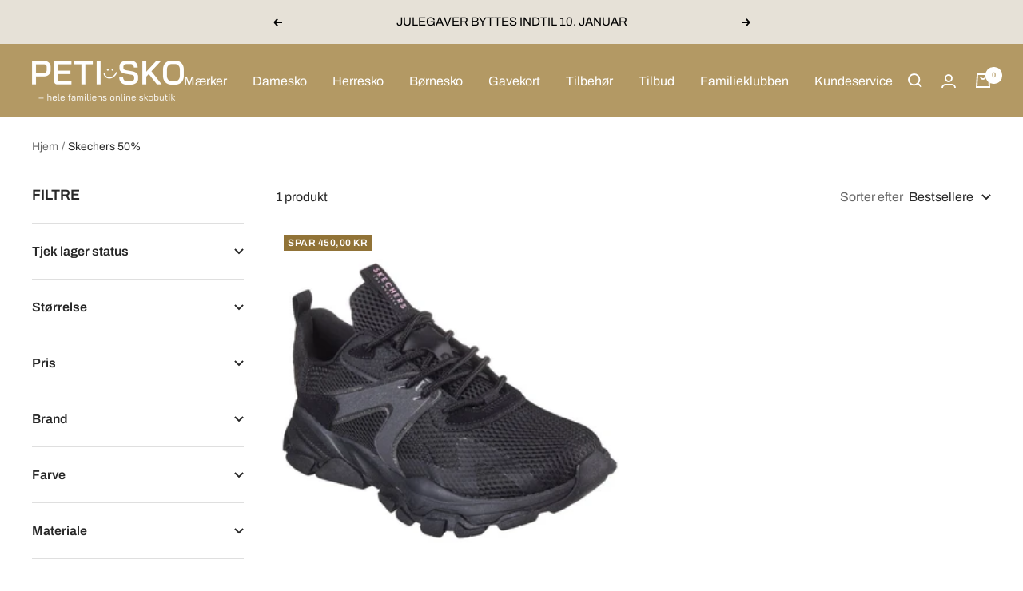

--- FILE ---
content_type: text/html; charset=utf-8
request_url: https://peti-sko.dk/collections/skechers-50
body_size: 40449
content:
<!doctype html><html class="no-js" lang="da" dir="ltr">
  <head>
    <!-- Google Tag Manager -->

<!-- End Google Tag Manager -->


    <!-- create a new Snippet called 'gtm-customer-events-storefront' and paste the below code into it -->

<!-- click tracking -->
<script>
    // function that gets the path of the clicked element. Borrowed from Simo Ahava. https://www.simoahava.com/analytics/create-css-path-variable-for-click-element/
   function gtm_get_click_element_path(element) {
    var el = element;
    if (el instanceof Node) {
      // Build the list of elements along the path
      var elList = [];
      do {
        if (el instanceof Element) {
          var classString = el.classList ? [].slice.call(el.classList).join('.') : '';
          var elementName = (el.tagName ? el.tagName.toLowerCase() : '') + 
              (classString ? '.' + classString : '') + 
              (el.id ? '#' + el.id : '');
          if (elementName) elList.unshift(elementName);
        }
        el = el.parentNode
      } while (el != null);
      // Get the stringified element object name
      var objString = element.toString().match(/\[object (\w+)\]/);
      var elementType = objString ? objString[1] : element.toString();
      var cssString = elList.join(' > ');
      // Return the CSS path as a string, prefixed with the element object name
      return cssString ? elementType + ': ' + cssString : elementType;
    }
   }
    
   window.addEventListener("click", function(event){

     // track clicks on any element and push it to Shopify customer events
     Shopify.analytics.publish("custom_click",{
         click_element : gtm_get_click_element_path(event.target) || '',
         click_id : event.target.id || '',
         click_classes : event.target.className || '',
         click_text : event.target.innerText || '',
         click_target : event.target.target || '',
         click_url : event.target.href || ''
     });

     // track link clicks and push it to Shopify customer events
     var closestLink = event.target.closest('a')
     if (closestLink){
       Shopify.analytics.publish("custom_link_click",{
         click_element : gtm_get_click_element_path(closestLink.target) || '',
         click_id : closestLink.id || '',
         click_classes : closestLink.className || '',
         click_text : closestLink.innerText || '',
         click_target : closestLink.target || '',
         click_url : closestLink.href || ''
       })
     }
  });
</script>
<!-- end of click tracking -->
    <meta charset="utf-8">
    <meta
      name="viewport"
      content="width=device-width, initial-scale=1.0, height=device-height, minimum-scale=1.0, maximum-scale=1.0"
    >
    <meta name="theme-color" content="#b39964">

    <title>
      

          Skechers 50%
          
</title><link rel="canonical" href="https://peti-sko.dk/collections/skechers-50"><link rel="shortcut icon" href="//peti-sko.dk/cdn/shop/files/favicon_8f06deb0-7c8d-4848-904c-9cdc874b729a_96x96.png?v=1704279618" type="image/png"><!-- Google tag (gtag.js) -->
    <script type="text/javascript">
      (function (c, l, a, r, i, t, y) {
        c[a] =
          c[a] ||
          function () {
            (c[a].q = c[a].q || []).push(arguments);
          };
        t = l.createElement(r);
        t.async = 1;
        t.src = 'https://www.clarity.ms/tag/' + i;
        y = l.getElementsByTagName(r)[0];
        y.parentNode.insertBefore(t, y);
      })(window, document, 'clarity', 'script', 'po030y1lf8');
    </script>

    <script>
      document.addEventListener('DOMContentLoaded', function () {
        window.dataLayer = window.dataLayer || [];
        dataLayer.push({
          event: 'page_ref',
          pageRefferer: document.referrer,
        });
      });
    </script><link rel="preconnect" href="https://cdn.shopify.com">
    <link rel="dns-prefetch" href="https://productreviews.shopifycdn.com">
    <link rel="dns-prefetch" href="https://www.google-analytics.com"><link rel="preconnect" href="https://fonts.shopifycdn.com" crossorigin><link rel="preload" as="style" href="//peti-sko.dk/cdn/shop/t/3/assets/theme.css?v=104222889977997301191762427302">
    <link rel="preload" as="script" href="//peti-sko.dk/cdn/shop/t/3/assets/vendor.js?v=31715688253868339281706007033">
    <link rel="preload" as="script" href="//peti-sko.dk/cdn/shop/t/3/assets/theme.js?v=130540336155832963791706007038"><meta property="og:type" content="website">
  <meta property="og:title" content="Skechers 50%"><meta property="og:image" content="http://peti-sko.dk/cdn/shop/files/peti-sko-pos_d3f19cb1-04ea-4505-ba5b-0c531944e061.png?v=1639467182">
  <meta property="og:image:secure_url" content="https://peti-sko.dk/cdn/shop/files/peti-sko-pos_d3f19cb1-04ea-4505-ba5b-0c531944e061.png?v=1639467182">
  <meta property="og:image:width" content="1200">
  <meta property="og:image:height" content="628"><meta property="og:url" content="https://peti-sko.dk/collections/skechers-50">
<meta property="og:site_name" content="Peti Sko"><meta name="twitter:card" content="summary"><meta name="twitter:title" content="Skechers 50%">
  <meta name="twitter:description" content=""><meta name="twitter:image" content="https://peti-sko.dk/cdn/shop/files/peti-sko-pos_d3f19cb1-04ea-4505-ba5b-0c531944e061_1200x1200_crop_center.png?v=1639467182">
  <meta name="twitter:image:alt" content="">
    


  <script type="application/ld+json">
  {
    "@context": "https://schema.org",
    "@type": "BreadcrumbList",
  "itemListElement": [{
      "@type": "ListItem",
      "position": 1,
      "name": "Hjem",
      "item": "https://peti-sko.dk"
    },{
          "@type": "ListItem",
          "position": 2,
          "name": "Skechers 50%",
          "item": "https://peti-sko.dk/collections/skechers-50"
        }]
  }
  </script>

    <link rel="preload" href="//peti-sko.dk/cdn/fonts/archivo/archivo_n6.06ce7cb3e84f9557d04c35761e39e39ea101fb19.woff2" as="font" type="font/woff2" crossorigin><link rel="preload" href="//peti-sko.dk/cdn/fonts/archivo/archivo_n4.dc8d917cc69af0a65ae04d01fd8eeab28a3573c9.woff2" as="font" type="font/woff2" crossorigin><style>
  /* Typography (heading) */
  @font-face {
  font-family: Archivo;
  font-weight: 600;
  font-style: normal;
  font-display: swap;
  src: url("//peti-sko.dk/cdn/fonts/archivo/archivo_n6.06ce7cb3e84f9557d04c35761e39e39ea101fb19.woff2") format("woff2"),
       url("//peti-sko.dk/cdn/fonts/archivo/archivo_n6.5dd16bc207dfc6d25ca8472d89387d828f610453.woff") format("woff");
}

@font-face {
  font-family: Archivo;
  font-weight: 600;
  font-style: italic;
  font-display: swap;
  src: url("//peti-sko.dk/cdn/fonts/archivo/archivo_i6.0bb24d252a74d8be5c11aebd8e0623d0e78d962e.woff2") format("woff2"),
       url("//peti-sko.dk/cdn/fonts/archivo/archivo_i6.fbf64fc840abbe90ebdedde597401d7b3b9f31ef.woff") format("woff");
}

/* Typography (body) */
  @font-face {
  font-family: Archivo;
  font-weight: 400;
  font-style: normal;
  font-display: swap;
  src: url("//peti-sko.dk/cdn/fonts/archivo/archivo_n4.dc8d917cc69af0a65ae04d01fd8eeab28a3573c9.woff2") format("woff2"),
       url("//peti-sko.dk/cdn/fonts/archivo/archivo_n4.bd6b9c34fdb81d7646836be8065ce3c80a2cc984.woff") format("woff");
}

@font-face {
  font-family: Archivo;
  font-weight: 400;
  font-style: italic;
  font-display: swap;
  src: url("//peti-sko.dk/cdn/fonts/archivo/archivo_i4.37d8c4e02dc4f8e8b559f47082eb24a5c48c2908.woff2") format("woff2"),
       url("//peti-sko.dk/cdn/fonts/archivo/archivo_i4.839d35d75c605237591e73815270f86ab696602c.woff") format("woff");
}

@font-face {
  font-family: Archivo;
  font-weight: 600;
  font-style: normal;
  font-display: swap;
  src: url("//peti-sko.dk/cdn/fonts/archivo/archivo_n6.06ce7cb3e84f9557d04c35761e39e39ea101fb19.woff2") format("woff2"),
       url("//peti-sko.dk/cdn/fonts/archivo/archivo_n6.5dd16bc207dfc6d25ca8472d89387d828f610453.woff") format("woff");
}

@font-face {
  font-family: Archivo;
  font-weight: 600;
  font-style: italic;
  font-display: swap;
  src: url("//peti-sko.dk/cdn/fonts/archivo/archivo_i6.0bb24d252a74d8be5c11aebd8e0623d0e78d962e.woff2") format("woff2"),
       url("//peti-sko.dk/cdn/fonts/archivo/archivo_i6.fbf64fc840abbe90ebdedde597401d7b3b9f31ef.woff") format("woff");
}

:root {--heading-color: 40, 40, 40;
    --text-color: 40, 40, 40;
    --background: 255, 255, 255;
    --secondary-background: 245, 245, 245;
    --border-color: 223, 223, 223;
    --border-color-darker: 169, 169, 169;
    --success-color: 46, 158, 123;
    --success-background: 213, 236, 229;
    --error-color: 222, 42, 42;
    --error-background: 253, 240, 240;
    --primary-button-background: 145, 115, 55;
    --primary-button-text-color: 255, 255, 255;
    --secondary-button-background: 179, 153, 100;
    --secondary-button-text-color: 255, 255, 255;
    --product-star-rating: 231, 156, 45;
    --product-on-sale-accent: 145, 115, 55;
    --product-sold-out-accent: 155, 111, 148;
    --product-custom-label-background: 104, 151, 177;
    --product-custom-label-text-color: 255, 255, 255;
    --product-custom-label-2-background: 243, 255, 52;
    --product-custom-label-2-text-color: 0, 0, 0;
    --product-low-stock-text-color: 222, 42, 42;
    --product-in-stock-text-color: 46, 158, 123;
    --loading-bar-background: 40, 40, 40;

    /* We duplicate some "base" colors as root colors, which is useful to use on drawer elements or popover without. Those should not be overridden to avoid issues */
    --root-heading-color: 40, 40, 40;
    --root-text-color: 40, 40, 40;
    --root-background: 255, 255, 255;
    --root-border-color: 223, 223, 223;
    --root-primary-button-background: 145, 115, 55;
    --root-primary-button-text-color: 255, 255, 255;

    --base-font-size: 16px;
    --heading-font-family: Archivo, sans-serif;
    --heading-font-weight: 600;
    --heading-font-style: normal;
    --heading-text-transform: uppercase;
    --text-font-family: Archivo, sans-serif;
    --text-font-weight: 400;
    --text-font-style: normal;
    --text-font-bold-weight: 600;

    /* Typography (font size) */
    --heading-xxsmall-font-size: 11px;
    --heading-xsmall-font-size: 11px;
    --heading-small-font-size: 12px;
    --heading-large-font-size: 36px;
    --heading-h1-font-size: 36px;
    --heading-h2-font-size: 30px;
    --heading-h3-font-size: 26px;
    --heading-h4-font-size: 24px;
    --heading-h5-font-size: 20px;
    --heading-h6-font-size: 16px;

    /* Control the look and feel of the theme by changing radius of various elements */
    --button-border-radius: 0px;
    --block-border-radius: 0px;
    --block-border-radius-reduced: 0px;
    --color-swatch-border-radius: 100%;

    /* Button size */
    --button-height: 48px;
    --button-small-height: 40px;

    /* Form related */
    --form-input-field-height: 48px;
    --form-input-gap: 16px;
    --form-submit-margin: 24px;

    /* Product listing related variables */
    --product-list-block-spacing: 32px;

    /* Video related */
    --play-button-background: 255, 255, 255;
    --play-button-arrow: 40, 40, 40;

    /* RTL support */
    --transform-logical-flip: 1;
    --transform-origin-start: left;
    --transform-origin-end: right;

    /* Other */
    --zoom-cursor-svg-url: url(//peti-sko.dk/cdn/shop/t/3/assets/zoom-cursor.svg?v=9127973186810836621706007036);
    --arrow-right-svg-url: url(//peti-sko.dk/cdn/shop/t/3/assets/arrow-right.svg?v=134310512148094788361706007036);
    --arrow-left-svg-url: url(//peti-sko.dk/cdn/shop/t/3/assets/arrow-left.svg?v=27342113190656732711706007045);

    /* Some useful variables that we can reuse in our CSS. Some explanation are needed for some of them:
       - container-max-width-minus-gutters: represents the container max width without the edge gutters
       - container-outer-width: considering the screen width, represent all the space outside the container
       - container-outer-margin: same as container-outer-width but get set to 0 inside a container
       - container-inner-width: the effective space inside the container (minus gutters)
       - grid-column-width: represents the width of a single column of the grid
       - vertical-breather: this is a variable that defines the global "spacing" between sections, and inside the section
                            to create some "breath" and minimum spacing
     */
    --container-max-width: 1600px;
    --container-gutter: 24px;
    --container-max-width-minus-gutters: calc(var(--container-max-width) - (var(--container-gutter)) * 2);
    --container-outer-width: max(calc((100vw - var(--container-max-width-minus-gutters)) / 2), var(--container-gutter));
    --container-outer-margin: var(--container-outer-width);
    --container-inner-width: calc(100vw - var(--container-outer-width) * 2);

    --grid-column-count: 10;
    --grid-gap: 24px;
    --grid-column-width: calc((100vw - var(--container-outer-width) * 2 - var(--grid-gap) * (var(--grid-column-count) - 1)) / var(--grid-column-count));

    --vertical-breather: 36px;
    --vertical-breather-tight: 36px;

    /* Shopify related variables */
    --payment-terms-background-color: #ffffff;
  }

  @media screen and (min-width: 741px) {
    :root {
      --container-gutter: 40px;
      --grid-column-count: 20;
      --vertical-breather: 48px;
      --vertical-breather-tight: 48px;

      /* Typography (font size) */
      --heading-xsmall-font-size: 12px;
      --heading-small-font-size: 13px;
      --heading-large-font-size: 52px;
      --heading-h1-font-size: 48px;
      --heading-h2-font-size: 38px;
      --heading-h3-font-size: 32px;
      --heading-h4-font-size: 24px;
      --heading-h5-font-size: 20px;
      --heading-h6-font-size: 18px;

      /* Form related */
      --form-input-field-height: 52px;
      --form-submit-margin: 32px;

      /* Button size */
      --button-height: 52px;
      --button-small-height: 44px;
    }
  }

  @media screen and (min-width: 1200px) {
    :root {
      --vertical-breather: 64px;
      --vertical-breather-tight: 48px;
      --product-list-block-spacing: 48px;

      /* Typography */
      --heading-large-font-size: 64px;
      --heading-h1-font-size: 56px;
      --heading-h2-font-size: 48px;
      --heading-h3-font-size: 36px;
      --heading-h4-font-size: 30px;
      --heading-h5-font-size: 24px;
      --heading-h6-font-size: 18px;
    }
  }

  @media screen and (min-width: 1600px) {
    :root {
      --vertical-breather: 64px;
      --vertical-breather-tight: 48px;
    }
  }
</style>
    <script>
  // This allows to expose several variables to the global scope, to be used in scripts
  window.themeVariables = {
    settings: {
      direction: "ltr",
      pageType: "collection",
      cartCount: 0,
      moneyFormat: "{{amount_with_comma_separator}} kr",
      moneyWithCurrencyFormat: "{{amount_with_comma_separator}} DKK",
      showVendor: true,
      discountMode: "saving",
      currencyCodeEnabled: false,
      searchMode: "product,article,page,collection",
      searchUnavailableProducts: "last",
      cartType: "message",
      cartCurrency: "DKK",
      mobileZoomFactor: 2.5
    },

    routes: {
      host: "peti-sko.dk",
      rootUrl: "\/",
      rootUrlWithoutSlash: '',
      cartUrl: "\/cart",
      cartAddUrl: "\/cart\/add",
      cartChangeUrl: "\/cart\/change",
      searchUrl: "\/search",
      predictiveSearchUrl: "\/search\/suggest",
      productRecommendationsUrl: "\/recommendations\/products"
    },

    strings: {
      accessibilityDelete: "Slet",
      accessibilityClose: "Luk",
      collectionSoldOut: "Udsolgt",
      collectionDiscount: "Spar @savings@",
      productSalePrice: "Udsalgspris",
      productRegularPrice: "Vejledende udsalgspris",
      productFormUnavailable: "Utilgængelig",
      productFormSoldOut: "Udsolgt",
      productFormPreOrder: "Forudbestil",
      productFormAddToCart: "Tilføj til kurv",
      searchNoResults: "Vi fandt ingen resultater. Prøv igen. ",
      searchNewSearch: "Ny søgning.",
      searchProducts: "Produkter",
      searchArticles: "Journal",
      searchPages: "Sider",
      searchCollections: "Kollektioner",
      cartViewCart: "Vis kurv",
      cartItemAdded: "Vare tilføjet til din indkøbskurv!",
      cartItemAddedShort: "Tilføjet til din indkøbskurv!",
      cartAddOrderNote: "Tilføj ordre note",
      cartEditOrderNote: "Ændre ordre note",
      shippingEstimatorNoResults: "Beklager, vi sender ikke til din adresse.",
      shippingEstimatorOneResult: "Der er én forsendelsespris for din adresse:",
      shippingEstimatorMultipleResults: "Der er flere forsendelsespriser for din adresse:",
      shippingEstimatorError: "Der opstod en eller flere fejl under hentning af forsendelsespriser:"
    },

    libs: {
      flickity: "\/\/peti-sko.dk\/cdn\/shop\/t\/3\/assets\/flickity.js?v=7371222024733052561706007036",
      photoswipe: "\/\/peti-sko.dk\/cdn\/shop\/t\/3\/assets\/photoswipe.js?v=132268647426145925301706007037",
      qrCode: "\/\/peti-sko.dk\/cdn\/shopifycloud\/storefront\/assets\/themes_support\/vendor\/qrcode-3f2b403b.js"
    },

    breakpoints: {
      phone: 'screen and (max-width: 740px)',
      tablet: 'screen and (min-width: 741px) and (max-width: 999px)',
      tabletAndUp: 'screen and (min-width: 741px)',
      pocket: 'screen and (max-width: 999px)',
      lap: 'screen and (min-width: 1000px) and (max-width: 1199px)',
      lapAndUp: 'screen and (min-width: 1000px)',
      desktop: 'screen and (min-width: 1200px)',
      wide: 'screen and (min-width: 1400px)'
    }
  };

  if ('noModule' in HTMLScriptElement.prototype) {
    // Old browsers (like IE) that does not support module will be considered as if not executing JS at all
    document.documentElement.className = document.documentElement.className.replace('no-js', 'js');

    requestAnimationFrame(() => {
      const viewportHeight = (window.visualViewport ? window.visualViewport.height : document.documentElement.clientHeight);
      document.documentElement.style.setProperty('--window-height',viewportHeight + 'px');
    });
  }</script>

    <link rel="stylesheet" href="//peti-sko.dk/cdn/shop/t/3/assets/theme.css?v=104222889977997301191762427302">

    <script src="//peti-sko.dk/cdn/shop/t/3/assets/vendor.js?v=31715688253868339281706007033" defer></script>
    <script src="//peti-sko.dk/cdn/shop/t/3/assets/theme.js?v=130540336155832963791706007038" defer></script>
    <script src="//peti-sko.dk/cdn/shop/t/3/assets/custom.js?v=167639537848865775061706007037" defer></script><script>window.performance && window.performance.mark && window.performance.mark('shopify.content_for_header.start');</script><meta name="google-site-verification" content="ckbdWwbpQiExJv4Yu7SMVUGMbpCXsYtx3E_hFVwaMgg">
<meta name="google-site-verification" content="7hHGtbfOfn-0hxvCOukOIiylQkhG_Vj79nwsh3H00m8">
<meta name="google-site-verification" content="plWU6lZ4j-PLsbGznxr8m8AlA13vUAzMiKfGCS_4GBQ">
<meta name="google-site-verification" content="k5QW9uvEN59v4fST5mHHXp3MRR3tdbTP6-X1s-LzRB4">
<meta id="shopify-digital-wallet" name="shopify-digital-wallet" content="/54868508769/digital_wallets/dialog">
<link rel="alternate" type="application/atom+xml" title="Feed" href="/collections/skechers-50.atom" />
<link rel="alternate" type="application/json+oembed" href="https://peti-sko.dk/collections/skechers-50.oembed">
<script async="async" src="/checkouts/internal/preloads.js?locale=da-DK"></script>
<script id="shopify-features" type="application/json">{"accessToken":"6ed5c5dabc9a887ae98a8258cd245aff","betas":["rich-media-storefront-analytics"],"domain":"peti-sko.dk","predictiveSearch":true,"shopId":54868508769,"locale":"da"}</script>
<script>var Shopify = Shopify || {};
Shopify.shop = "peti-sko.myshopify.com";
Shopify.locale = "da";
Shopify.currency = {"active":"DKK","rate":"1.0"};
Shopify.country = "DK";
Shopify.theme = {"name":"petisko\/main","id":157556113741,"schema_name":"Focal","schema_version":"8.4.3","theme_store_id":null,"role":"main"};
Shopify.theme.handle = "null";
Shopify.theme.style = {"id":null,"handle":null};
Shopify.cdnHost = "peti-sko.dk/cdn";
Shopify.routes = Shopify.routes || {};
Shopify.routes.root = "/";</script>
<script type="module">!function(o){(o.Shopify=o.Shopify||{}).modules=!0}(window);</script>
<script>!function(o){function n(){var o=[];function n(){o.push(Array.prototype.slice.apply(arguments))}return n.q=o,n}var t=o.Shopify=o.Shopify||{};t.loadFeatures=n(),t.autoloadFeatures=n()}(window);</script>
<script id="shop-js-analytics" type="application/json">{"pageType":"collection"}</script>
<script defer="defer" async type="module" src="//peti-sko.dk/cdn/shopifycloud/shop-js/modules/v2/client.init-shop-cart-sync_BWUFHQxD.da.esm.js"></script>
<script defer="defer" async type="module" src="//peti-sko.dk/cdn/shopifycloud/shop-js/modules/v2/chunk.common_CxPaeDJ-.esm.js"></script>
<script defer="defer" async type="module" src="//peti-sko.dk/cdn/shopifycloud/shop-js/modules/v2/chunk.modal_DY3Xiats.esm.js"></script>
<script type="module">
  await import("//peti-sko.dk/cdn/shopifycloud/shop-js/modules/v2/client.init-shop-cart-sync_BWUFHQxD.da.esm.js");
await import("//peti-sko.dk/cdn/shopifycloud/shop-js/modules/v2/chunk.common_CxPaeDJ-.esm.js");
await import("//peti-sko.dk/cdn/shopifycloud/shop-js/modules/v2/chunk.modal_DY3Xiats.esm.js");

  window.Shopify.SignInWithShop?.initShopCartSync?.({"fedCMEnabled":true,"windoidEnabled":true});

</script>
<script>(function() {
  var isLoaded = false;
  function asyncLoad() {
    if (isLoaded) return;
    isLoaded = true;
    var urls = ["?shop=peti-sko.myshopify.com","\/\/cdn.shopify.com\/proxy\/c98bf3ea6a1aed81724ae5ab524211e92d107d241f08816bdc0d9d61e48b6831\/petisko.activehosted.com\/js\/site-tracking.php?shop=peti-sko.myshopify.com\u0026sp-cache-control=cHVibGljLCBtYXgtYWdlPTkwMA","https:\/\/ecommplugins-scripts.trustpilot.com\/v2.1\/js\/header.min.js?settings=eyJrZXkiOiJKcUtIUHR1RVRzOGt4OGRQIiwicyI6InNrdSJ9\u0026shop=peti-sko.myshopify.com","https:\/\/ecommplugins-trustboxsettings.trustpilot.com\/peti-sko.myshopify.com.js?settings=1672750406691\u0026shop=peti-sko.myshopify.com","\/\/cdn.shopify.com\/proxy\/c98bf3ea6a1aed81724ae5ab524211e92d107d241f08816bdc0d9d61e48b6831\/petisko.activehosted.com\/js\/site-tracking.php?shop=peti-sko.myshopify.com\u0026sp-cache-control=cHVibGljLCBtYXgtYWdlPTkwMA","https:\/\/cdn.tabarn.app\/cdn\/automatic-discount\/automatic-discount-v2.min.js?shop=peti-sko.myshopify.com"];
    for (var i = 0; i < urls.length; i++) {
      var s = document.createElement('script');
      s.type = 'text/javascript';
      s.async = true;
      s.src = urls[i];
      var x = document.getElementsByTagName('script')[0];
      x.parentNode.insertBefore(s, x);
    }
  };
  if(window.attachEvent) {
    window.attachEvent('onload', asyncLoad);
  } else {
    window.addEventListener('load', asyncLoad, false);
  }
})();</script>
<script id="__st">var __st={"a":54868508769,"offset":3600,"reqid":"a006e6be-2530-403d-8c31-07bc7a6093c6-1769908834","pageurl":"peti-sko.dk\/collections\/skechers-50","u":"1378164e3cd0","p":"collection","rtyp":"collection","rid":608419709261};</script>
<script>window.ShopifyPaypalV4VisibilityTracking = true;</script>
<script id="captcha-bootstrap">!function(){'use strict';const t='contact',e='account',n='new_comment',o=[[t,t],['blogs',n],['comments',n],[t,'customer']],c=[[e,'customer_login'],[e,'guest_login'],[e,'recover_customer_password'],[e,'create_customer']],r=t=>t.map((([t,e])=>`form[action*='/${t}']:not([data-nocaptcha='true']) input[name='form_type'][value='${e}']`)).join(','),a=t=>()=>t?[...document.querySelectorAll(t)].map((t=>t.form)):[];function s(){const t=[...o],e=r(t);return a(e)}const i='password',u='form_key',d=['recaptcha-v3-token','g-recaptcha-response','h-captcha-response',i],f=()=>{try{return window.sessionStorage}catch{return}},m='__shopify_v',_=t=>t.elements[u];function p(t,e,n=!1){try{const o=window.sessionStorage,c=JSON.parse(o.getItem(e)),{data:r}=function(t){const{data:e,action:n}=t;return t[m]||n?{data:e,action:n}:{data:t,action:n}}(c);for(const[e,n]of Object.entries(r))t.elements[e]&&(t.elements[e].value=n);n&&o.removeItem(e)}catch(o){console.error('form repopulation failed',{error:o})}}const l='form_type',E='cptcha';function T(t){t.dataset[E]=!0}const w=window,h=w.document,L='Shopify',v='ce_forms',y='captcha';let A=!1;((t,e)=>{const n=(g='f06e6c50-85a8-45c8-87d0-21a2b65856fe',I='https://cdn.shopify.com/shopifycloud/storefront-forms-hcaptcha/ce_storefront_forms_captcha_hcaptcha.v1.5.2.iife.js',D={infoText:'Beskyttet af hCaptcha',privacyText:'Beskyttelse af persondata',termsText:'Vilkår'},(t,e,n)=>{const o=w[L][v],c=o.bindForm;if(c)return c(t,g,e,D).then(n);var r;o.q.push([[t,g,e,D],n]),r=I,A||(h.body.append(Object.assign(h.createElement('script'),{id:'captcha-provider',async:!0,src:r})),A=!0)});var g,I,D;w[L]=w[L]||{},w[L][v]=w[L][v]||{},w[L][v].q=[],w[L][y]=w[L][y]||{},w[L][y].protect=function(t,e){n(t,void 0,e),T(t)},Object.freeze(w[L][y]),function(t,e,n,w,h,L){const[v,y,A,g]=function(t,e,n){const i=e?o:[],u=t?c:[],d=[...i,...u],f=r(d),m=r(i),_=r(d.filter((([t,e])=>n.includes(e))));return[a(f),a(m),a(_),s()]}(w,h,L),I=t=>{const e=t.target;return e instanceof HTMLFormElement?e:e&&e.form},D=t=>v().includes(t);t.addEventListener('submit',(t=>{const e=I(t);if(!e)return;const n=D(e)&&!e.dataset.hcaptchaBound&&!e.dataset.recaptchaBound,o=_(e),c=g().includes(e)&&(!o||!o.value);(n||c)&&t.preventDefault(),c&&!n&&(function(t){try{if(!f())return;!function(t){const e=f();if(!e)return;const n=_(t);if(!n)return;const o=n.value;o&&e.removeItem(o)}(t);const e=Array.from(Array(32),(()=>Math.random().toString(36)[2])).join('');!function(t,e){_(t)||t.append(Object.assign(document.createElement('input'),{type:'hidden',name:u})),t.elements[u].value=e}(t,e),function(t,e){const n=f();if(!n)return;const o=[...t.querySelectorAll(`input[type='${i}']`)].map((({name:t})=>t)),c=[...d,...o],r={};for(const[a,s]of new FormData(t).entries())c.includes(a)||(r[a]=s);n.setItem(e,JSON.stringify({[m]:1,action:t.action,data:r}))}(t,e)}catch(e){console.error('failed to persist form',e)}}(e),e.submit())}));const S=(t,e)=>{t&&!t.dataset[E]&&(n(t,e.some((e=>e===t))),T(t))};for(const o of['focusin','change'])t.addEventListener(o,(t=>{const e=I(t);D(e)&&S(e,y())}));const B=e.get('form_key'),M=e.get(l),P=B&&M;t.addEventListener('DOMContentLoaded',(()=>{const t=y();if(P)for(const e of t)e.elements[l].value===M&&p(e,B);[...new Set([...A(),...v().filter((t=>'true'===t.dataset.shopifyCaptcha))])].forEach((e=>S(e,t)))}))}(h,new URLSearchParams(w.location.search),n,t,e,['guest_login'])})(!0,!0)}();</script>
<script integrity="sha256-4kQ18oKyAcykRKYeNunJcIwy7WH5gtpwJnB7kiuLZ1E=" data-source-attribution="shopify.loadfeatures" defer="defer" src="//peti-sko.dk/cdn/shopifycloud/storefront/assets/storefront/load_feature-a0a9edcb.js" crossorigin="anonymous"></script>
<script data-source-attribution="shopify.dynamic_checkout.dynamic.init">var Shopify=Shopify||{};Shopify.PaymentButton=Shopify.PaymentButton||{isStorefrontPortableWallets:!0,init:function(){window.Shopify.PaymentButton.init=function(){};var t=document.createElement("script");t.src="https://peti-sko.dk/cdn/shopifycloud/portable-wallets/latest/portable-wallets.da.js",t.type="module",document.head.appendChild(t)}};
</script>
<script data-source-attribution="shopify.dynamic_checkout.buyer_consent">
  function portableWalletsHideBuyerConsent(e){var t=document.getElementById("shopify-buyer-consent"),n=document.getElementById("shopify-subscription-policy-button");t&&n&&(t.classList.add("hidden"),t.setAttribute("aria-hidden","true"),n.removeEventListener("click",e))}function portableWalletsShowBuyerConsent(e){var t=document.getElementById("shopify-buyer-consent"),n=document.getElementById("shopify-subscription-policy-button");t&&n&&(t.classList.remove("hidden"),t.removeAttribute("aria-hidden"),n.addEventListener("click",e))}window.Shopify?.PaymentButton&&(window.Shopify.PaymentButton.hideBuyerConsent=portableWalletsHideBuyerConsent,window.Shopify.PaymentButton.showBuyerConsent=portableWalletsShowBuyerConsent);
</script>
<script data-source-attribution="shopify.dynamic_checkout.cart.bootstrap">document.addEventListener("DOMContentLoaded",(function(){function t(){return document.querySelector("shopify-accelerated-checkout-cart, shopify-accelerated-checkout")}if(t())Shopify.PaymentButton.init();else{new MutationObserver((function(e,n){t()&&(Shopify.PaymentButton.init(),n.disconnect())})).observe(document.body,{childList:!0,subtree:!0})}}));
</script>

<script>window.performance && window.performance.mark && window.performance.mark('shopify.content_for_header.end');</script><script src="https://my.anyday.io/webshopPriceTag/anyday-price-tag-da-es2015.js" type="module" async></script>
    <!-- Google tag (gtag.js) -->
    

    

    
    

    <script>
      !(function (t, e) {
        var o, n, p, r;
        e.__SV ||
          ((window.posthog = e),
          (e._i = []),
          (e.init = function (i, s, a) {
            function g(t, e) {
              var o = e.split('.');
              2 == o.length && ((t = t[o[0]]), (e = o[1])),
                (t[e] = function () {
                  t.push([e].concat(Array.prototype.slice.call(arguments, 0)));
                });
            }
            ((p = t.createElement('script')).type = 'text/javascript'),
              (p.crossOrigin = 'anonymous'),
              (p.async = !0),
              (p.src = s.api_host.replace('.i.posthog.com', '-assets.i.posthog.com') + '/static/array.js'),
              (r = t.getElementsByTagName('script')[0]).parentNode.insertBefore(p, r);
            var u = e;
            for (
              void 0 !== a ? (u = e[a] = []) : (a = 'posthog'),
                u.people = u.people || [],
                u.toString = function (t) {
                  var e = 'posthog';
                  return 'posthog' !== a && (e += '.' + a), t || (e += ' (stub)'), e;
                },
                u.people.toString = function () {
                  return u.toString(1) + '.people (stub)';
                },
                o =
                  'init Re Cs Fs Pe Rs Ms capture Ve calculateEventProperties Ds register register_once register_for_session unregister unregister_for_session zs getFeatureFlag getFeatureFlagPayload isFeatureEnabled reloadFeatureFlags updateEarlyAccessFeatureEnrollment getEarlyAccessFeatures on onFeatureFlags onSurveysLoaded onSessionId getSurveys getActiveMatchingSurveys renderSurvey canRenderSurvey canRenderSurveyAsync identify setPersonProperties group resetGroups setPersonPropertiesForFlags resetPersonPropertiesForFlags setGroupPropertiesForFlags resetGroupPropertiesForFlags reset get_distinct_id getGroups get_session_id get_session_replay_url alias set_config startSessionRecording stopSessionRecording sessionRecordingStarted captureException loadToolbar get_property getSessionProperty js As createPersonProfile Ns Is Us opt_in_capturing opt_out_capturing has_opted_in_capturing has_opted_out_capturing clear_opt_in_out_capturing Os debug I Ls getPageViewId captureTraceFeedback captureTraceMetric'.split(
                    ' '
                  ),
                n = 0;
              n < o.length;
              n++
            )
              g(u, o[n]);
            e._i.push([i, s, a]);
          }),
          (e.__SV = 1));
      })(document, window.posthog || []);
      posthog.init('phc_FQDINqt82TX7QqVd1mX3yEgbAC5jQk9MDhYjWp2Snpq', {
        api_host: 'https://eu.i.posthog.com',
        defaults: '2025-05-24',
        person_profiles: 'identified_only', // or 'always' to create profiles for anonymous users as well
      });
    </script>
    
  <!-- BEGIN app block: shopify://apps/stape-conversion-tracking/blocks/gtm/7e13c847-7971-409d-8fe0-29ec14d5f048 --><script>
  window.lsData = {};
  window.dataLayer = window.dataLayer || [];
  window.addEventListener("message", (event) => {
    if (event.data?.event) {
      window.dataLayer.push(event.data);
    }
  });
  window.dataShopStape = {
    shop: "peti-sko.dk",
    shopId: "54868508769",
  }
</script>

<!-- END app block --><!-- BEGIN app block: shopify://apps/rt-terms-and-conditions-box/blocks/app-embed/17661ca5-aeea-41b9-8091-d8f7233e8b22 --><script type='text/javascript'>
  window.roarJs = window.roarJs || {};
      roarJs.LegalConfig = {
          metafields: {
          shop: "peti-sko.myshopify.com",
          settings: {"enabled":"1","param":{"message":"Jeg accepterer jeres {link}","error_message":"Venligst accepter betingelserne inden du fortsætter dit køb. 😊","error_display":"dialog","greeting":{"enabled":"0","message":"Please agree to the T\u0026C before purchasing!","delay":"1"},"link_order":["link"],"links":{"link":{"label":"handelsbetingelser","target":"_blank","url":"https:\/\/peti-sko.dk\/pages\/handels-og-leveringsbetingelser","policy":"terms-of-service"}},"force_enabled":"0","optional":"0","optional_message_enabled":"0","optional_message_value":"Thank you! The page will be moved to the checkout page.","optional_checkbox_hidden":"0","time_enabled":"1","time_label":"Accepteret handelsbetingelser","checkbox":"4"},"popup":{"title":"Handelsbetingelser","width":"600","button":"Process to Checkout","icon_color":"#197bbd"},"style":{"checkbox":{"size":"20","color":"#000000"},"message":{"font":"inherit","size":"16","customized":{"enabled":"1","color":"#212b36","accent":"#000000","error":"#de3618"},"align":"inherit","padding":{"top":"0","right":"0","bottom":"0","left":"0"}}},"only1":"true","installer":[]},
          moneyFormat: "{{amount_with_comma_separator}} kr"
      }
  }
</script>
<script src='https://cdn.shopify.com/extensions/019a2c75-764c-7925-b253-e24466484d41/legal-7/assets/legal.js' defer></script>


<!-- END app block --><!-- BEGIN app block: shopify://apps/drip-email-marketing-popup/blocks/drip_shopify_snippet/0c4de56d-b2fa-4621-acea-6293bc16aba8 --><!-- Drip -->
<script type="text/javascript">
  var _dcq = _dcq || [];
  var _dcs = _dcs || {};

  (function() {
    var dc = document.createElement('script');

    dc.type = 'text/javascript'; dc.async = true;
    
      dc.src = 'https://woo.drip.sh/shopify_tags/54868508769.js';
    
    var s = document.getElementsByTagName('script')[0];
    s.parentNode.insertBefore(dc, s);
  })();

  

  

  // Fallback: Check for cart data from web pixel (page_viewed events)
  if (sessionStorage.getItem("dripCartData")) {
    _dcq.push(["track", "Updated a cart", JSON.parse(sessionStorage.getItem("dripCartData"))])
    sessionStorage.removeItem("dripCartData")
  }

  // Real-time cart observation using PerformanceObserver
  // This fires immediately when cart changes, without requiring page navigation
  // Only enabled when web pixel is installed (sets dripWebPixelActive flag)
  (function() {
    if (!sessionStorage.getItem("dripWebPixelActive")) return;

    var storefrontUrl = 'https://peti-sko.dk';
    var lastSentCartState = null;

    function getCartStateKey(cart) {
      return cart.token + '|' + cart.items.map(function(item) {
        return item.variant_id + ':' + item.quantity;
      }).sort().join(',');
    }

    function formatCartForDrip(cart) {
      return {
        provider: "shopify",
        cart_id: cart.token,
        grand_total: (cart.total_price / 100).toFixed(2),
        currency: cart.currency,
        cart_url: storefrontUrl + "/cart",
        items: cart.items.map(function(item) {
          return {
            product_id: "gid://shopify/Product/" + item.product_id,
            variant_id: "gid://shopify/ProductVariant/" + item.variant_id,
            sku: item.sku,
            quantity: item.quantity,
            title: item.product_title,
            name: item.product_title,
            price: (item.price / 100).toFixed(2),
            product_url: storefrontUrl + item.url,
            image_url: item.image,
            vendor: item.vendor,
            product_type: item.product_type,
            total: (item.line_price / 100).toFixed(2)
          };
        })
      };
    }

    function fetchAndSendCart() {
      fetch('/cart.json')
        .then(function(response) {
          if (!response.ok) throw new Error('Cart fetch failed');
          return response.json();
        })
        .then(function(cart) {
          if (cart.item_count === 0) {
            lastSentCartState = null;
            return;
          }
          var cartStateKey = getCartStateKey(cart);
          if (cartStateKey === lastSentCartState) return;
          lastSentCartState = cartStateKey;
          _dcq.push(["track", "Updated a cart", formatCartForDrip(cart)]);
          sessionStorage.removeItem("dripCartData");
        })
        .catch(function() {});
    }

    if (typeof PerformanceObserver !== 'undefined') {
      new PerformanceObserver(function(list) {
        list.getEntries().forEach(function(entry) {
          if (/\/cart\/(add|change|update|clear)/.test(entry.name)) {
            fetchAndSendCart();
          }
        });
      }).observe({ entryTypes: ['resource'] });
    }
  })();

</script>
<!-- end Drip -->


<!-- END app block --><script src="https://cdn.shopify.com/extensions/019bfabb-cffe-7cac-851e-a548516beb44/stape-remix-30/assets/widget.js" type="text/javascript" defer="defer"></script>
<script src="https://cdn.shopify.com/extensions/0d820108-3ce0-4af0-b465-53058c9cd8a9/ordersify-restocked-alerts-13/assets/ordersify.min.js" type="text/javascript" defer="defer"></script>
<link href="https://cdn.shopify.com/extensions/0d820108-3ce0-4af0-b465-53058c9cd8a9/ordersify-restocked-alerts-13/assets/ordersify.min.css" rel="stylesheet" type="text/css" media="all">
<link href="https://cdn.shopify.com/extensions/019a2c75-764c-7925-b253-e24466484d41/legal-7/assets/legal.css" rel="stylesheet" type="text/css" media="all">
<script src="https://cdn.shopify.com/extensions/019b92df-1966-750c-943d-a8ced4b05ac2/option-cli3-369/assets/gpomain.js" type="text/javascript" defer="defer"></script>
<link href="https://monorail-edge.shopifysvc.com" rel="dns-prefetch">
<script>(function(){if ("sendBeacon" in navigator && "performance" in window) {try {var session_token_from_headers = performance.getEntriesByType('navigation')[0].serverTiming.find(x => x.name == '_s').description;} catch {var session_token_from_headers = undefined;}var session_cookie_matches = document.cookie.match(/_shopify_s=([^;]*)/);var session_token_from_cookie = session_cookie_matches && session_cookie_matches.length === 2 ? session_cookie_matches[1] : "";var session_token = session_token_from_headers || session_token_from_cookie || "";function handle_abandonment_event(e) {var entries = performance.getEntries().filter(function(entry) {return /monorail-edge.shopifysvc.com/.test(entry.name);});if (!window.abandonment_tracked && entries.length === 0) {window.abandonment_tracked = true;var currentMs = Date.now();var navigation_start = performance.timing.navigationStart;var payload = {shop_id: 54868508769,url: window.location.href,navigation_start,duration: currentMs - navigation_start,session_token,page_type: "collection"};window.navigator.sendBeacon("https://monorail-edge.shopifysvc.com/v1/produce", JSON.stringify({schema_id: "online_store_buyer_site_abandonment/1.1",payload: payload,metadata: {event_created_at_ms: currentMs,event_sent_at_ms: currentMs}}));}}window.addEventListener('pagehide', handle_abandonment_event);}}());</script>
<script id="web-pixels-manager-setup">(function e(e,d,r,n,o){if(void 0===o&&(o={}),!Boolean(null===(a=null===(i=window.Shopify)||void 0===i?void 0:i.analytics)||void 0===a?void 0:a.replayQueue)){var i,a;window.Shopify=window.Shopify||{};var t=window.Shopify;t.analytics=t.analytics||{};var s=t.analytics;s.replayQueue=[],s.publish=function(e,d,r){return s.replayQueue.push([e,d,r]),!0};try{self.performance.mark("wpm:start")}catch(e){}var l=function(){var e={modern:/Edge?\/(1{2}[4-9]|1[2-9]\d|[2-9]\d{2}|\d{4,})\.\d+(\.\d+|)|Firefox\/(1{2}[4-9]|1[2-9]\d|[2-9]\d{2}|\d{4,})\.\d+(\.\d+|)|Chrom(ium|e)\/(9{2}|\d{3,})\.\d+(\.\d+|)|(Maci|X1{2}).+ Version\/(15\.\d+|(1[6-9]|[2-9]\d|\d{3,})\.\d+)([,.]\d+|)( \(\w+\)|)( Mobile\/\w+|) Safari\/|Chrome.+OPR\/(9{2}|\d{3,})\.\d+\.\d+|(CPU[ +]OS|iPhone[ +]OS|CPU[ +]iPhone|CPU IPhone OS|CPU iPad OS)[ +]+(15[._]\d+|(1[6-9]|[2-9]\d|\d{3,})[._]\d+)([._]\d+|)|Android:?[ /-](13[3-9]|1[4-9]\d|[2-9]\d{2}|\d{4,})(\.\d+|)(\.\d+|)|Android.+Firefox\/(13[5-9]|1[4-9]\d|[2-9]\d{2}|\d{4,})\.\d+(\.\d+|)|Android.+Chrom(ium|e)\/(13[3-9]|1[4-9]\d|[2-9]\d{2}|\d{4,})\.\d+(\.\d+|)|SamsungBrowser\/([2-9]\d|\d{3,})\.\d+/,legacy:/Edge?\/(1[6-9]|[2-9]\d|\d{3,})\.\d+(\.\d+|)|Firefox\/(5[4-9]|[6-9]\d|\d{3,})\.\d+(\.\d+|)|Chrom(ium|e)\/(5[1-9]|[6-9]\d|\d{3,})\.\d+(\.\d+|)([\d.]+$|.*Safari\/(?![\d.]+ Edge\/[\d.]+$))|(Maci|X1{2}).+ Version\/(10\.\d+|(1[1-9]|[2-9]\d|\d{3,})\.\d+)([,.]\d+|)( \(\w+\)|)( Mobile\/\w+|) Safari\/|Chrome.+OPR\/(3[89]|[4-9]\d|\d{3,})\.\d+\.\d+|(CPU[ +]OS|iPhone[ +]OS|CPU[ +]iPhone|CPU IPhone OS|CPU iPad OS)[ +]+(10[._]\d+|(1[1-9]|[2-9]\d|\d{3,})[._]\d+)([._]\d+|)|Android:?[ /-](13[3-9]|1[4-9]\d|[2-9]\d{2}|\d{4,})(\.\d+|)(\.\d+|)|Mobile Safari.+OPR\/([89]\d|\d{3,})\.\d+\.\d+|Android.+Firefox\/(13[5-9]|1[4-9]\d|[2-9]\d{2}|\d{4,})\.\d+(\.\d+|)|Android.+Chrom(ium|e)\/(13[3-9]|1[4-9]\d|[2-9]\d{2}|\d{4,})\.\d+(\.\d+|)|Android.+(UC? ?Browser|UCWEB|U3)[ /]?(15\.([5-9]|\d{2,})|(1[6-9]|[2-9]\d|\d{3,})\.\d+)\.\d+|SamsungBrowser\/(5\.\d+|([6-9]|\d{2,})\.\d+)|Android.+MQ{2}Browser\/(14(\.(9|\d{2,})|)|(1[5-9]|[2-9]\d|\d{3,})(\.\d+|))(\.\d+|)|K[Aa][Ii]OS\/(3\.\d+|([4-9]|\d{2,})\.\d+)(\.\d+|)/},d=e.modern,r=e.legacy,n=navigator.userAgent;return n.match(d)?"modern":n.match(r)?"legacy":"unknown"}(),u="modern"===l?"modern":"legacy",c=(null!=n?n:{modern:"",legacy:""})[u],f=function(e){return[e.baseUrl,"/wpm","/b",e.hashVersion,"modern"===e.buildTarget?"m":"l",".js"].join("")}({baseUrl:d,hashVersion:r,buildTarget:u}),m=function(e){var d=e.version,r=e.bundleTarget,n=e.surface,o=e.pageUrl,i=e.monorailEndpoint;return{emit:function(e){var a=e.status,t=e.errorMsg,s=(new Date).getTime(),l=JSON.stringify({metadata:{event_sent_at_ms:s},events:[{schema_id:"web_pixels_manager_load/3.1",payload:{version:d,bundle_target:r,page_url:o,status:a,surface:n,error_msg:t},metadata:{event_created_at_ms:s}}]});if(!i)return console&&console.warn&&console.warn("[Web Pixels Manager] No Monorail endpoint provided, skipping logging."),!1;try{return self.navigator.sendBeacon.bind(self.navigator)(i,l)}catch(e){}var u=new XMLHttpRequest;try{return u.open("POST",i,!0),u.setRequestHeader("Content-Type","text/plain"),u.send(l),!0}catch(e){return console&&console.warn&&console.warn("[Web Pixels Manager] Got an unhandled error while logging to Monorail."),!1}}}}({version:r,bundleTarget:l,surface:e.surface,pageUrl:self.location.href,monorailEndpoint:e.monorailEndpoint});try{o.browserTarget=l,function(e){var d=e.src,r=e.async,n=void 0===r||r,o=e.onload,i=e.onerror,a=e.sri,t=e.scriptDataAttributes,s=void 0===t?{}:t,l=document.createElement("script"),u=document.querySelector("head"),c=document.querySelector("body");if(l.async=n,l.src=d,a&&(l.integrity=a,l.crossOrigin="anonymous"),s)for(var f in s)if(Object.prototype.hasOwnProperty.call(s,f))try{l.dataset[f]=s[f]}catch(e){}if(o&&l.addEventListener("load",o),i&&l.addEventListener("error",i),u)u.appendChild(l);else{if(!c)throw new Error("Did not find a head or body element to append the script");c.appendChild(l)}}({src:f,async:!0,onload:function(){if(!function(){var e,d;return Boolean(null===(d=null===(e=window.Shopify)||void 0===e?void 0:e.analytics)||void 0===d?void 0:d.initialized)}()){var d=window.webPixelsManager.init(e)||void 0;if(d){var r=window.Shopify.analytics;r.replayQueue.forEach((function(e){var r=e[0],n=e[1],o=e[2];d.publishCustomEvent(r,n,o)})),r.replayQueue=[],r.publish=d.publishCustomEvent,r.visitor=d.visitor,r.initialized=!0}}},onerror:function(){return m.emit({status:"failed",errorMsg:"".concat(f," has failed to load")})},sri:function(e){var d=/^sha384-[A-Za-z0-9+/=]+$/;return"string"==typeof e&&d.test(e)}(c)?c:"",scriptDataAttributes:o}),m.emit({status:"loading"})}catch(e){m.emit({status:"failed",errorMsg:(null==e?void 0:e.message)||"Unknown error"})}}})({shopId: 54868508769,storefrontBaseUrl: "https://peti-sko.dk",extensionsBaseUrl: "https://extensions.shopifycdn.com/cdn/shopifycloud/web-pixels-manager",monorailEndpoint: "https://monorail-edge.shopifysvc.com/unstable/produce_batch",surface: "storefront-renderer",enabledBetaFlags: ["2dca8a86"],webPixelsConfigList: [{"id":"2409988429","configuration":"{\"config\":\"{\\\"google_tag_ids\\\":[\\\"G-7MBV5XL39W\\\",\\\"AW-666869865\\\"],\\\"target_country\\\":\\\"DK\\\",\\\"gtag_events\\\":[{\\\"type\\\":\\\"search\\\",\\\"action_label\\\":[\\\"G-7MBV5XL39W\\\",\\\"AW-666869865\\\/4PAlCNPQmYkbEOnA_r0C\\\"]},{\\\"type\\\":\\\"begin_checkout\\\",\\\"action_label\\\":[\\\"G-7MBV5XL39W\\\",\\\"AW-666869865\\\/en5WCMfQmYkbEOnA_r0C\\\"]},{\\\"type\\\":\\\"view_item\\\",\\\"action_label\\\":[\\\"G-7MBV5XL39W\\\",\\\"AW-666869865\\\/MyP1CNDQmYkbEOnA_r0C\\\"]},{\\\"type\\\":\\\"purchase\\\",\\\"action_label\\\":[\\\"G-7MBV5XL39W\\\",\\\"AW-666869865\\\/dfXqCMTQmYkbEOnA_r0C\\\"]},{\\\"type\\\":\\\"page_view\\\",\\\"action_label\\\":[\\\"G-7MBV5XL39W\\\",\\\"AW-666869865\\\/Dd_7CM3QmYkbEOnA_r0C\\\"]},{\\\"type\\\":\\\"add_payment_info\\\",\\\"action_label\\\":[\\\"G-7MBV5XL39W\\\",\\\"AW-666869865\\\/4BKqCNbQmYkbEOnA_r0C\\\"]},{\\\"type\\\":\\\"add_to_cart\\\",\\\"action_label\\\":[\\\"G-7MBV5XL39W\\\",\\\"AW-666869865\\\/VsF8CMrQmYkbEOnA_r0C\\\"]}],\\\"enable_monitoring_mode\\\":false}\"}","eventPayloadVersion":"v1","runtimeContext":"OPEN","scriptVersion":"b2a88bafab3e21179ed38636efcd8a93","type":"APP","apiClientId":1780363,"privacyPurposes":[],"dataSharingAdjustments":{"protectedCustomerApprovalScopes":["read_customer_address","read_customer_email","read_customer_name","read_customer_personal_data","read_customer_phone"]}},{"id":"1451196749","configuration":"{\"accountID\":\"54868508769\"}","eventPayloadVersion":"v1","runtimeContext":"STRICT","scriptVersion":"c0a2ceb098b536858278d481fbeefe60","type":"APP","apiClientId":10250649601,"privacyPurposes":[],"dataSharingAdjustments":{"protectedCustomerApprovalScopes":["read_customer_address","read_customer_email","read_customer_name","read_customer_personal_data","read_customer_phone"]}},{"id":"317030733","configuration":"{\"pixel_id\":\"2928070320752799\",\"pixel_type\":\"facebook_pixel\",\"metaapp_system_user_token\":\"-\"}","eventPayloadVersion":"v1","runtimeContext":"OPEN","scriptVersion":"ca16bc87fe92b6042fbaa3acc2fbdaa6","type":"APP","apiClientId":2329312,"privacyPurposes":["ANALYTICS","MARKETING","SALE_OF_DATA"],"dataSharingAdjustments":{"protectedCustomerApprovalScopes":["read_customer_address","read_customer_email","read_customer_name","read_customer_personal_data","read_customer_phone"]}},{"id":"shopify-app-pixel","configuration":"{}","eventPayloadVersion":"v1","runtimeContext":"STRICT","scriptVersion":"0450","apiClientId":"shopify-pixel","type":"APP","privacyPurposes":["ANALYTICS","MARKETING"]},{"id":"shopify-custom-pixel","eventPayloadVersion":"v1","runtimeContext":"LAX","scriptVersion":"0450","apiClientId":"shopify-pixel","type":"CUSTOM","privacyPurposes":["ANALYTICS","MARKETING"]}],isMerchantRequest: false,initData: {"shop":{"name":"Peti Sko","paymentSettings":{"currencyCode":"DKK"},"myshopifyDomain":"peti-sko.myshopify.com","countryCode":"DK","storefrontUrl":"https:\/\/peti-sko.dk"},"customer":null,"cart":null,"checkout":null,"productVariants":[],"purchasingCompany":null},},"https://peti-sko.dk/cdn","1d2a099fw23dfb22ep557258f5m7a2edbae",{"modern":"","legacy":""},{"shopId":"54868508769","storefrontBaseUrl":"https:\/\/peti-sko.dk","extensionBaseUrl":"https:\/\/extensions.shopifycdn.com\/cdn\/shopifycloud\/web-pixels-manager","surface":"storefront-renderer","enabledBetaFlags":"[\"2dca8a86\"]","isMerchantRequest":"false","hashVersion":"1d2a099fw23dfb22ep557258f5m7a2edbae","publish":"custom","events":"[[\"page_viewed\",{}],[\"collection_viewed\",{\"collection\":{\"id\":\"608419709261\",\"title\":\"Skechers 50%\",\"productVariants\":[{\"price\":{\"amount\":450.0,\"currencyCode\":\"DKK\"},\"product\":{\"title\":\"Skechers Sierra - Sidebis sneakers dame sort\",\"vendor\":\"SKECHERS\",\"id\":\"8651055923533\",\"untranslatedTitle\":\"Skechers Sierra - Sidebis sneakers dame sort\",\"url\":\"\/products\/skechers-sort-sierra-m-snore\",\"type\":\"Damesko\"},\"id\":\"47230114496845\",\"image\":{\"src\":\"\/\/peti-sko.dk\/cdn\/shop\/products\/sort-sierra-sneaker-skechers-peti-sko-392359.jpg?v=1698754520\"},\"sku\":\"0196660019\",\"title\":\"36\",\"untranslatedTitle\":\"36\"}]}}]]"});</script><script>
  window.ShopifyAnalytics = window.ShopifyAnalytics || {};
  window.ShopifyAnalytics.meta = window.ShopifyAnalytics.meta || {};
  window.ShopifyAnalytics.meta.currency = 'DKK';
  var meta = {"products":[{"id":8651055923533,"gid":"gid:\/\/shopify\/Product\/8651055923533","vendor":"SKECHERS","type":"Damesko","handle":"skechers-sort-sierra-m-snore","variants":[{"id":47230114496845,"price":45000,"name":"Skechers Sierra - Sidebis sneakers dame sort - 36","public_title":"36","sku":"0196660019"},{"id":47230114529613,"price":45000,"name":"Skechers Sierra - Sidebis sneakers dame sort - 37","public_title":"37","sku":"0196660026"},{"id":47230114562381,"price":45000,"name":"Skechers Sierra - Sidebis sneakers dame sort - 38","public_title":"38","sku":"0196660033"},{"id":47230114595149,"price":45000,"name":"Skechers Sierra - Sidebis sneakers dame sort - 39","public_title":"39","sku":"0196660040"},{"id":47230114627917,"price":45000,"name":"Skechers Sierra - Sidebis sneakers dame sort - 40","public_title":"40","sku":"0196660057"},{"id":47230114660685,"price":45000,"name":"Skechers Sierra - Sidebis sneakers dame sort - 41","public_title":"41","sku":"0196660064"}],"remote":false}],"page":{"pageType":"collection","resourceType":"collection","resourceId":608419709261,"requestId":"a006e6be-2530-403d-8c31-07bc7a6093c6-1769908834"}};
  for (var attr in meta) {
    window.ShopifyAnalytics.meta[attr] = meta[attr];
  }
</script>
<script class="analytics">
  (function () {
    var customDocumentWrite = function(content) {
      var jquery = null;

      if (window.jQuery) {
        jquery = window.jQuery;
      } else if (window.Checkout && window.Checkout.$) {
        jquery = window.Checkout.$;
      }

      if (jquery) {
        jquery('body').append(content);
      }
    };

    var hasLoggedConversion = function(token) {
      if (token) {
        return document.cookie.indexOf('loggedConversion=' + token) !== -1;
      }
      return false;
    }

    var setCookieIfConversion = function(token) {
      if (token) {
        var twoMonthsFromNow = new Date(Date.now());
        twoMonthsFromNow.setMonth(twoMonthsFromNow.getMonth() + 2);

        document.cookie = 'loggedConversion=' + token + '; expires=' + twoMonthsFromNow;
      }
    }

    var trekkie = window.ShopifyAnalytics.lib = window.trekkie = window.trekkie || [];
    if (trekkie.integrations) {
      return;
    }
    trekkie.methods = [
      'identify',
      'page',
      'ready',
      'track',
      'trackForm',
      'trackLink'
    ];
    trekkie.factory = function(method) {
      return function() {
        var args = Array.prototype.slice.call(arguments);
        args.unshift(method);
        trekkie.push(args);
        return trekkie;
      };
    };
    for (var i = 0; i < trekkie.methods.length; i++) {
      var key = trekkie.methods[i];
      trekkie[key] = trekkie.factory(key);
    }
    trekkie.load = function(config) {
      trekkie.config = config || {};
      trekkie.config.initialDocumentCookie = document.cookie;
      var first = document.getElementsByTagName('script')[0];
      var script = document.createElement('script');
      script.type = 'text/javascript';
      script.onerror = function(e) {
        var scriptFallback = document.createElement('script');
        scriptFallback.type = 'text/javascript';
        scriptFallback.onerror = function(error) {
                var Monorail = {
      produce: function produce(monorailDomain, schemaId, payload) {
        var currentMs = new Date().getTime();
        var event = {
          schema_id: schemaId,
          payload: payload,
          metadata: {
            event_created_at_ms: currentMs,
            event_sent_at_ms: currentMs
          }
        };
        return Monorail.sendRequest("https://" + monorailDomain + "/v1/produce", JSON.stringify(event));
      },
      sendRequest: function sendRequest(endpointUrl, payload) {
        // Try the sendBeacon API
        if (window && window.navigator && typeof window.navigator.sendBeacon === 'function' && typeof window.Blob === 'function' && !Monorail.isIos12()) {
          var blobData = new window.Blob([payload], {
            type: 'text/plain'
          });

          if (window.navigator.sendBeacon(endpointUrl, blobData)) {
            return true;
          } // sendBeacon was not successful

        } // XHR beacon

        var xhr = new XMLHttpRequest();

        try {
          xhr.open('POST', endpointUrl);
          xhr.setRequestHeader('Content-Type', 'text/plain');
          xhr.send(payload);
        } catch (e) {
          console.log(e);
        }

        return false;
      },
      isIos12: function isIos12() {
        return window.navigator.userAgent.lastIndexOf('iPhone; CPU iPhone OS 12_') !== -1 || window.navigator.userAgent.lastIndexOf('iPad; CPU OS 12_') !== -1;
      }
    };
    Monorail.produce('monorail-edge.shopifysvc.com',
      'trekkie_storefront_load_errors/1.1',
      {shop_id: 54868508769,
      theme_id: 157556113741,
      app_name: "storefront",
      context_url: window.location.href,
      source_url: "//peti-sko.dk/cdn/s/trekkie.storefront.c59ea00e0474b293ae6629561379568a2d7c4bba.min.js"});

        };
        scriptFallback.async = true;
        scriptFallback.src = '//peti-sko.dk/cdn/s/trekkie.storefront.c59ea00e0474b293ae6629561379568a2d7c4bba.min.js';
        first.parentNode.insertBefore(scriptFallback, first);
      };
      script.async = true;
      script.src = '//peti-sko.dk/cdn/s/trekkie.storefront.c59ea00e0474b293ae6629561379568a2d7c4bba.min.js';
      first.parentNode.insertBefore(script, first);
    };
    trekkie.load(
      {"Trekkie":{"appName":"storefront","development":false,"defaultAttributes":{"shopId":54868508769,"isMerchantRequest":null,"themeId":157556113741,"themeCityHash":"16024935231530705016","contentLanguage":"da","currency":"DKK","eventMetadataId":"dd237833-5ba5-4e76-8d7d-26150aa30464"},"isServerSideCookieWritingEnabled":true,"monorailRegion":"shop_domain","enabledBetaFlags":["65f19447","b5387b81"]},"Session Attribution":{},"S2S":{"facebookCapiEnabled":true,"source":"trekkie-storefront-renderer","apiClientId":580111}}
    );

    var loaded = false;
    trekkie.ready(function() {
      if (loaded) return;
      loaded = true;

      window.ShopifyAnalytics.lib = window.trekkie;

      var originalDocumentWrite = document.write;
      document.write = customDocumentWrite;
      try { window.ShopifyAnalytics.merchantGoogleAnalytics.call(this); } catch(error) {};
      document.write = originalDocumentWrite;

      window.ShopifyAnalytics.lib.page(null,{"pageType":"collection","resourceType":"collection","resourceId":608419709261,"requestId":"a006e6be-2530-403d-8c31-07bc7a6093c6-1769908834","shopifyEmitted":true});

      var match = window.location.pathname.match(/checkouts\/(.+)\/(thank_you|post_purchase)/)
      var token = match? match[1]: undefined;
      if (!hasLoggedConversion(token)) {
        setCookieIfConversion(token);
        window.ShopifyAnalytics.lib.track("Viewed Product Category",{"currency":"DKK","category":"Collection: skechers-50","collectionName":"skechers-50","collectionId":608419709261,"nonInteraction":true},undefined,undefined,{"shopifyEmitted":true});
      }
    });


        var eventsListenerScript = document.createElement('script');
        eventsListenerScript.async = true;
        eventsListenerScript.src = "//peti-sko.dk/cdn/shopifycloud/storefront/assets/shop_events_listener-3da45d37.js";
        document.getElementsByTagName('head')[0].appendChild(eventsListenerScript);

})();</script>
<script
  defer
  src="https://peti-sko.dk/cdn/shopifycloud/perf-kit/shopify-perf-kit-3.1.0.min.js"
  data-application="storefront-renderer"
  data-shop-id="54868508769"
  data-render-region="gcp-us-east1"
  data-page-type="collection"
  data-theme-instance-id="157556113741"
  data-theme-name="Focal"
  data-theme-version="8.4.3"
  data-monorail-region="shop_domain"
  data-resource-timing-sampling-rate="10"
  data-shs="true"
  data-shs-beacon="true"
  data-shs-export-with-fetch="true"
  data-shs-logs-sample-rate="1"
  data-shs-beacon-endpoint="https://peti-sko.dk/api/collect"
></script>
</head><body class="no-focus-outline  features--image-zoom" data-instant-allow-query-string>
    <!-- Google Tag Manager (noscript) -->
    
    <!-- End Google Tag Manager (noscript) --><svg class="visually-hidden">
      <linearGradient id="rating-star-gradient-half">
        <stop offset="50%" stop-color="rgb(var(--product-star-rating))" />
        <stop offset="50%" stop-color="rgb(var(--product-star-rating))" stop-opacity="0.4" />
      </linearGradient>
    </svg>

    <a href="#main" class="visually-hidden skip-to-content">Spring over og gå til indhold</a>
    <loading-bar class="loading-bar"></loading-bar><div id="shopify-section-announcement-bar" class="shopify-section shopify-section--announcement-bar"><style>
  :root {
    --enable-sticky-announcement-bar: 0;
  }

  #shopify-section-announcement-bar {
    --heading-color: 0, 0, 0;
    --text-color: 0, 0, 0;
    --primary-button-background: 255, 255, 255;
    --primary-button-text-color: 255, 255, 255;
    --section-background: 230, 225, 215;
    z-index: 5; /* Make sure it goes over header */position: relative;top: 0;
  }

  @media screen and (min-width: 741px) {
    :root {
      --enable-sticky-announcement-bar: 0;
    }

    #shopify-section-announcement-bar {position: relative;}
  }
</style><section>
    <announcement-bar auto-play cycle-speed="8" class="announcement-bar announcement-bar--multiple"><button data-action="prev" class="tap-area tap-area--large">
          <span class="visually-hidden">Forrige</span>
          <svg fill="none" focusable="false" width="12" height="10" class="icon icon--nav-arrow-left-small  icon--direction-aware " viewBox="0 0 12 10">
        <path d="M12 5L2.25 5M2.25 5L6.15 9.16M2.25 5L6.15 0.840001" stroke="currentColor" stroke-width="1.9"></path>
      </svg>
        </button><div class="announcement-bar__list"><announcement-bar-item   class="announcement-bar__item" ><div class="announcement-bar__message text--small"><p>JULEGAVER BYTTES INDTIL 10. JANUAR</p></div></announcement-bar-item><announcement-bar-item hidden  class="announcement-bar__item" ><div class="announcement-bar__message text--small"><p>LEVERING INDENFOR 1-3 HVERDAGE</p></div></announcement-bar-item></div><button data-action="next" class="tap-area tap-area--large">
          <span class="visually-hidden">Næste</span>
          <svg fill="none" focusable="false" width="12" height="10" class="icon icon--nav-arrow-right-small  icon--direction-aware " viewBox="0 0 12 10">
        <path d="M-3.63679e-07 5L9.75 5M9.75 5L5.85 9.16M9.75 5L5.85 0.840001" stroke="currentColor" stroke-width="1.9"></path>
      </svg>
        </button></announcement-bar>
  </section>

  <script>
    document.documentElement.style.setProperty('--announcement-bar-height', document.getElementById('shopify-section-announcement-bar').clientHeight + 'px');
  </script></div><div id="shopify-section-popup" class="shopify-section shopify-section--popup"><style>
    [aria-controls="newsletter-popup"] {
      display: none; /* Allows to hide the toggle icon in the header if the section is disabled */
    }
  </style></div><div id="shopify-section-header" class="shopify-section shopify-section--header"><style>
  :root {
    --enable-sticky-header: 1;
    --enable-transparent-header: 0;
    --loading-bar-background: 255, 255, 255; /* Prevent the loading bar to be invisible */
  }

  #shopify-section-header {--header-background: 179, 153, 100;
    --header-text-color: 255, 255, 255;
    --header-border-color: 190, 168, 123;
    --reduce-header-padding: 1;position: -webkit-sticky;
      position: sticky;top: calc(var(--enable-sticky-announcement-bar) * var(--announcement-bar-height, 0px));
    z-index: 4;
  }#shopify-section-header .header__logo-image {
    max-width: 145px;
  }

  @media screen and (min-width: 741px) {
    #shopify-section-header .header__logo-image {
      max-width: 190px;
    }
  }

  @media screen and (min-width: 1200px) {/* For this navigation we have to move the logo and make sure the navigation takes the whole width */
      .header__logo {
        order: -1;
        flex: 1 1 0;
      }

      .header__inline-navigation {
        flex: 1 1 auto;
        justify-content: center;
        max-width: max-content;
        margin-inline: 48px;
      }}</style>
<store-header sticky  class="header  " role="banner"><div class="container">
    <div class="header__wrapper">
      <!-- LEFT PART -->
      <nav class="header__inline-navigation" role="navigation"><desktop-navigation>
  <ul class="header__linklist list--unstyled hidden-pocket hidden-lap" role="list"><li class="header__linklist-item has-dropdown" data-item-title="Mærker">
        <a class="header__linklist-link link--animated" href="/" aria-controls="desktop-menu-1" aria-expanded="false">Mærker</a><div hidden id="desktop-menu-1" class="mega-menu" >
              <div class="container">
                <div class="mega-menu__inner"><div class="mega-menu__columns-wrapper"><div class="mega-menu__column"><span class="mega-menu__title heading heading--small">A-B</span><ul class="linklist list--unstyled" role="list"><li class="linklist__item">
                                  <a href="/collections/5th-avenue" class="link--faded">5th Avenue</a>
                                </li><li class="linklist__item">
                                  <a href="/collections/aigle" class="link--faded">Aigle</a>
                                </li><li class="linklist__item">
                                  <a href="/collections/ambre" class="link--faded">Ambré</a>
                                </li><li class="linklist__item">
                                  <a href="/collections/angulus" class="link--faded">Angulus</a>
                                </li><li class="linklist__item">
                                  <a href="/collections/ara" class="link--faded">Ara</a>
                                </li><li class="linklist__item">
                                  <a href="/collections/base-london" class="link--faded">Base london</a>
                                </li><li class="linklist__item">
                                  <a href="/collections/beck" class="link--faded">Beck</a>
                                </li><li class="linklist__item">
                                  <a href="/collections/bella-moda" class="link--faded">Bella moda</a>
                                </li><li class="linklist__item">
                                  <a href="/collections/billi-bi" class="link--faded">Billi bi</a>
                                </li><li class="linklist__item">
                                  <a href="/collections/birkenstock" class="link--faded">Birkenstock</a>
                                </li><li class="linklist__item">
                                  <a href="/collections/bisgaard" class="link--faded">Bisgaard</a>
                                </li><li class="linklist__item">
                                  <a href="/collections/blundstone" class="link--faded">Blundstone</a>
                                </li><li class="linklist__item">
                                  <a href="/collections/bubetti" class="link--faded">Bubetti</a>
                                </li><li class="linklist__item">
                                  <a href="/collections/bundgaard" class="link--faded">Bundgaard</a>
                                </li></ul></div><div class="mega-menu__column"><span class="mega-menu__title heading heading--small">C-F</span><ul class="linklist list--unstyled" role="list"><li class="linklist__item">
                                  <a href="/collections/caprice" class="link--faded">Caprice</a>
                                </li><li class="linklist__item">
                                  <a href="/collections/cashott" class="link--faded">Ca'shott</a>
                                </li><li class="linklist__item">
                                  <a href="/collections/clarks" class="link--faded">Clarks</a>
                                </li><li class="linklist__item">
                                  <a href="/collections/cmp" class="link--faded">CMP</a>
                                </li><li class="linklist__item">
                                  <a href="/collections/copenhagen-shoes" class="link--faded">Copenhagen shoes</a>
                                </li><li class="linklist__item">
                                  <a href="/collections/cph-comfort" class="link--faded">Cph comfort</a>
                                </li><li class="linklist__item">
                                  <a href="/collections/cruz" class="link--faded">Cruz</a>
                                </li><li class="linklist__item">
                                  <a href="/collections/ecco" class="link--faded">Ecco</a>
                                </li><li class="linklist__item">
                                  <a href="/collections/endurance" class="link--faded">Endurance</a>
                                </li><li class="linklist__item">
                                  <a href="/collections/fitflop" class="link--faded">Fitflop</a>
                                </li><li class="linklist__item">
                                  <a href="/collections/fort-lauderdale" class="link--faded">Fort lauderdale</a>
                                </li></ul></div><div class="mega-menu__column"><span class="mega-menu__title heading heading--small">G-J</span><ul class="linklist list--unstyled" role="list"><li class="linklist__item">
                                  <a href="/collections/gaastra" class="link--faded">Gaastra</a>
                                </li><li class="linklist__item">
                                  <a href="/collections/gabor" class="link--faded">Gabor</a>
                                </li><li class="linklist__item">
                                  <a href="/collections/gaitline" class="link--faded">Gaitline</a>
                                </li><li class="linklist__item">
                                  <a href="/collections/gateway" class="link--faded">Gateway</a>
                                </li><li class="linklist__item">
                                  <a href="/collections/glerups" class="link--faded">Glerups</a>
                                </li><li class="linklist__item">
                                  <a href="/collections/graffiti" class="link--faded">Graffiti</a>
                                </li><li class="linklist__item">
                                  <a href="/collections/green-comfort" class="link--faded">Green comfort</a>
                                </li><li class="linklist__item">
                                  <a href="/collections/gulliver" class="link--faded">Gulliver</a>
                                </li><li class="linklist__item">
                                  <a href="/collections/hoff" class="link--faded">Hoff</a>
                                </li><li class="linklist__item">
                                  <a href="/collections/hogl" class="link--faded">Högl</a>
                                </li><li class="linklist__item">
                                  <a href="/collections/hush-puppies" class="link--faded">Hush puppies</a>
                                </li><li class="linklist__item">
                                  <a href="/collections/josef-seibel" class="link--faded">Josef seibel</a>
                                </li></ul></div><div class="mega-menu__column"><span class="mega-menu__title heading heading--small">K-L</span><ul class="linklist list--unstyled" role="list"><li class="linklist__item">
                                  <a href="/collections/kangaroos" class="link--faded">Kangaroos</a>
                                </li><li class="linklist__item">
                                  <a href="/collections/kawasaki" class="link--faded">Kawasaki</a>
                                </li><li class="linklist__item">
                                  <a href="/collections/keen" class="link--faded">Keen</a>
                                </li><li class="linklist__item">
                                  <a href="/collections/lacoste" class="link--faded">Lacoste</a>
                                </li><li class="linklist__item">
                                  <a href="/collections/lbdk" class="link--faded">Lbdk</a>
                                </li><li class="linklist__item">
                                  <a href="/collections/legero" class="link--faded">Legero</a>
                                </li><li class="linklist__item">
                                  <a href="/collections/le-soft" class="link--faded">Le soft</a>
                                </li><li class="linklist__item">
                                  <a href="/collections/levis-kids" class="link--faded">Levis</a>
                                </li><li class="linklist__item">
                                  <a href="/collections/lloyd" class="link--faded">Lloyd</a>
                                </li></ul></div><div class="mega-menu__column"><span class="mega-menu__title heading heading--small">M-P</span><ul class="linklist list--unstyled" role="list"><li class="linklist__item">
                                  <a href="/collections/marco-tozzi" class="link--faded">Marco tozzi</a>
                                </li><li class="linklist__item">
                                  <a href="/collections/merrell" class="link--faded">Merrell</a>
                                </li><li class="linklist__item">
                                  <a href="/collections/mizuno" class="link--faded">Mizuno</a>
                                </li><li class="linklist__item">
                                  <a href="/collections/mols" class="link--faded">Mols</a>
                                </li><li class="linklist__item">
                                  <a href="/collections/nature" class="link--faded">Nature</a>
                                </li><li class="linklist__item">
                                  <a href="/collections/nerogiardini" class="link--faded">Nerogiardini</a>
                                </li><li class="linklist__item">
                                  <a href="/collections/new-balance" class="link--faded">New balance</a>
                                </li><li class="linklist__item">
                                  <a href="/collections/new-feet" class="link--faded">New feet</a>
                                </li><li class="linklist__item">
                                  <a href="/collections/playboy" class="link--faded">Playboy</a>
                                </li></ul></div><div class="mega-menu__column"><span class="mega-menu__title heading heading--small">R-U</span><ul class="linklist list--unstyled" role="list"><li class="linklist__item">
                                  <a href="/collections/rhapsody" class="link--faded">Rhapsody</a>
                                </li><li class="linklist__item">
                                  <a href="/collections/rohde" class="link--faded">Rohde</a>
                                </li><li class="linklist__item">
                                  <a href="/collections/rubber-duck" class="link--faded">Rubber duck</a>
                                </li><li class="linklist__item">
                                  <a href="/collections/rugged-gear" class="link--faded">Rugged gear</a>
                                </li><li class="linklist__item">
                                  <a href="/collections/sanita" class="link--faded">Sanita</a>
                                </li><li class="linklist__item">
                                  <a href="/collections/scavanti" class="link--faded">Scavanti</a>
                                </li><li class="linklist__item">
                                  <a href="/collections/scholl" class="link--faded">Scholl</a>
                                </li><li class="linklist__item">
                                  <a href="/collections/shepherd" class="link--faded">Shepherd</a>
                                </li><li class="linklist__item">
                                  <a href="/collections/skechers" class="link--faded">Skechers</a>
                                </li><li class="linklist__item">
                                  <a href="/collections/superfit" class="link--faded">Superfit</a>
                                </li><li class="linklist__item">
                                  <a href="/collections/tamaris" class="link--faded">Tamaris</a>
                                </li><li class="linklist__item">
                                  <a href="/collections/teva" class="link--faded">Teva</a>
                                </li></ul></div><div class="mega-menu__column"><span class="mega-menu__title heading heading--small">V-Å</span><ul class="linklist list--unstyled" role="list"><li class="linklist__item">
                                  <a href="/collections/viking" class="link--faded">Viking</a>
                                </li><li class="linklist__item">
                                  <a href="/collections/waldlaufer" class="link--faded">Waldläufer</a>
                                </li><li class="linklist__item">
                                  <a href="/collections/weather-report" class="link--faded">Weather report</a>
                                </li><li class="linklist__item">
                                  <a href="/collections/whistler" class="link--faded">Whistler</a>
                                </li><li class="linklist__item">
                                  <a href="/collections/woden" class="link--faded">Woden</a>
                                </li><li class="linklist__item">
                                  <a href="/collections/wolverine" class="link--faded">Wolverine</a>
                                </li><li class="linklist__item">
                                  <a href="/collections/woolies" class="link--faded">Woolies</a>
                                </li><li class="linklist__item">
                                  <a href="/collections/zigzag" class="link--faded">ZigZag</a>
                                </li><li class="linklist__item">
                                  <a href="/collections/olholm" class="link--faded">Ølholm</a>
                                </li></ul></div></div></div>
              </div>
            </div></li><li class="header__linklist-item has-dropdown" data-item-title="Damesko">
        <a class="header__linklist-link link--animated" href="/collections/damesko" aria-controls="desktop-menu-2" aria-expanded="false">Damesko</a><div hidden id="desktop-menu-2" class="mega-menu" >
              <div class="container">
                <div class="mega-menu__inner"><div class="mega-menu__columns-wrapper"><div class="mega-menu__column"><a href="/collections/sandaler-menu-dame" class="mega-menu__title heading heading--small">Sandaler</a><ul class="linklist list--unstyled" role="list"><li class="linklist__item">
                                  <a href="/collections/flade-damesandaler" class="link--faded">Sandaler u. hæl</a>
                                </li><li class="linklist__item">
                                  <a href="/collections/hojhaelede-sandaler" class="link--faded">Sandaler m. hæl</a>
                                </li><li class="linklist__item">
                                  <a href="/collections/klipklapper-til-dame" class="link--faded">Klipklapper</a>
                                </li><li class="linklist__item">
                                  <a href="/collections/ballerina-til-dame" class="link--faded">Ballerina</a>
                                </li><li class="linklist__item">
                                  <a href="/collections/smutters-til-dame" class="link--faded">Smutters</a>
                                </li><li class="linklist__item">
                                  <a href="/collections/pumps-og-stiletter" class="link--faded">Pumps</a>
                                </li><li class="linklist__item">
                                  <a href="/collections/sandalsko-til-dame" class="link--faded">Sandalsko</a>
                                </li><li class="linklist__item">
                                  <a href="/collections/crocs-til-dame" class="link--faded">Crocs</a>
                                </li></ul></div><div class="mega-menu__column"><a href="/collections/sko-menu-dame" class="mega-menu__title heading heading--small">Sko</a><ul class="linklist list--unstyled" role="list"><li class="linklist__item">
                                  <a href="/collections/sko-til-dame" class="link--faded">Sko</a>
                                </li><li class="linklist__item">
                                  <a href="/collections/sneakers-til-dame" class="link--faded">Sneakers</a>
                                </li><li class="linklist__item">
                                  <a href="/collections/slip-in-sneakers-til-dame" class="link--faded">Slip-in sneakers</a>
                                </li><li class="linklist__item">
                                  <a href="/collections/canvas-sko-til-dame" class="link--faded">Canvas sko</a>
                                </li><li class="linklist__item">
                                  <a href="/collections/loafers-til-dame" class="link--faded">Loafers og Hyttesko</a>
                                </li><li class="linklist__item">
                                  <a href="/collections/traesko-til-dame" class="link--faded">Træsko</a>
                                </li><li class="linklist__item">
                                  <a href="/collections/hjemmesko-til-dame" class="link--faded">Hjemmesko</a>
                                </li></ul></div><div class="mega-menu__column"><a href="/collections/stovler-menu-dame" class="mega-menu__title heading heading--small">Støvler</a><ul class="linklist list--unstyled" role="list"><li class="linklist__item">
                                  <a href="/collections/flade-damestovler" class="link--faded">Støvler u. hæl</a>
                                </li><li class="linklist__item">
                                  <a href="/collections/hojhaelede-stovler" class="link--faded">Støvler m. hæl</a>
                                </li><li class="linklist__item">
                                  <a href="/collections/lange-stovler" class="link--faded">Lange støvler</a>
                                </li><li class="linklist__item">
                                  <a href="/collections/chelsea-stovler-til-dame" class="link--faded">Chelsea støvler</a>
                                </li><li class="linklist__item">
                                  <a href="/collections/cowboy-stovler-til-dame" class="link--faded">Cowboy støvler</a>
                                </li><li class="linklist__item">
                                  <a href="/collections/basket-stovler" class="link--faded">Basket støvler</a>
                                </li><li class="linklist__item">
                                  <a href="/collections/vinterstovler-til-dame" class="link--faded">Vinterstøvler</a>
                                </li><li class="linklist__item">
                                  <a href="/collections/gummistovler-til-dame" class="link--faded">Gummistøvler</a>
                                </li></ul></div><div class="mega-menu__column"><a href="/collections/sport-menu-dame" class="mega-menu__title heading heading--small">Sport</a><ul class="linklist list--unstyled" role="list"><li class="linklist__item">
                                  <a href="/collections/dans-og-gymnastiksko-til-dame" class="link--faded">Dansesko</a>
                                </li><li class="linklist__item">
                                  <a href="/collections/badesko-til-dame" class="link--faded">Badesko</a>
                                </li><li class="linklist__item">
                                  <a href="/collections/lobesko-til-dame" class="link--faded">Løbesko</a>
                                </li><li class="linklist__item">
                                  <a href="/collections/golfsko-til-dame" class="link--faded">Golfsko</a>
                                </li><li class="linklist__item">
                                  <a href="/collections/outdoor-til-dame" class="link--faded">Outdoor</a>
                                </li></ul></div><div class="mega-menu__column"><a href="/collections/special-sko-menu-dame" class="mega-menu__title heading heading--small">Special sko</a><ul class="linklist list--unstyled" role="list"><li class="linklist__item">
                                  <a href="/collections/sikkerhedssko" class="link--faded">Sikkerhedssko</a>
                                </li><li class="linklist__item">
                                  <a href="/collections/ortopaedisk-damesandaler" class="link--faded">Ortopædiske sko</a>
                                </li><li class="linklist__item">
                                  <a href="/collections/brede-damesko" class="link--faded">Svangstøttende</a>
                                </li><li class="linklist__item">
                                  <a href="/collections/skridsikre-damesko" class="link--faded">Skridsikre sko</a>
                                </li><li class="linklist__item">
                                  <a href="/collections/brede-damesko-1" class="link--faded">Brede sko</a>
                                </li></ul></div><div class="mega-menu__column"><a href="/collections/hojtid-menu-dame" class="mega-menu__title heading heading--small">Højtid</a><ul class="linklist list--unstyled" role="list"><li class="linklist__item">
                                  <a href="/collections/festsko-til-dame" class="link--faded">Festsko</a>
                                </li></ul></div></div></div>
              </div>
            </div></li><li class="header__linklist-item has-dropdown" data-item-title="Herresko">
        <a class="header__linklist-link link--animated" href="/collections/herresko" aria-controls="desktop-menu-3" aria-expanded="false">Herresko</a><div hidden id="desktop-menu-3" class="mega-menu" >
              <div class="container">
                <div class="mega-menu__inner"><div class="mega-menu__columns-wrapper"><div class="mega-menu__column"><a href="/collections/sandaler-menu-herre" class="mega-menu__title heading heading--small">Sandaler</a><ul class="linklist list--unstyled" role="list"><li class="linklist__item">
                                  <a href="/collections/klipklapper-til-herre" class="link--faded">Klipklapper</a>
                                </li><li class="linklist__item">
                                  <a href="/collections/smutters-til-herre" class="link--faded">Smutters</a>
                                </li><li class="linklist__item">
                                  <a href="/collections/sandaler-til-herre" class="link--faded">Sandaler</a>
                                </li><li class="linklist__item">
                                  <a href="/collections/sandalsko-til-herre" class="link--faded">Sandalsko</a>
                                </li><li class="linklist__item">
                                  <a href="/collections/crocs-til-herre" class="link--faded">Crocs</a>
                                </li></ul></div><div class="mega-menu__column"><a href="/collections/sko-menu-herre" class="mega-menu__title heading heading--small">Sko</a><ul class="linklist list--unstyled" role="list"><li class="linklist__item">
                                  <a href="/collections/sko-til-herre" class="link--faded">Sko</a>
                                </li><li class="linklist__item">
                                  <a href="/collections/sneakers-til-herre" class="link--faded">Sneakers</a>
                                </li><li class="linklist__item">
                                  <a href="/collections/slip-in-sneakers-til-herre" class="link--faded">Slip-in sneakers</a>
                                </li><li class="linklist__item">
                                  <a href="/collections/canvas-sko-til-herre" class="link--faded">Canvas sko</a>
                                </li><li class="linklist__item">
                                  <a href="/collections/loafers-til-herre" class="link--faded">Loafers og hyttesko</a>
                                </li><li class="linklist__item">
                                  <a href="/collections/buisness-sko" class="link--faded">Buisness sko</a>
                                </li><li class="linklist__item">
                                  <a href="/collections/traesko-til-herre" class="link--faded">Træsko</a>
                                </li><li class="linklist__item">
                                  <a href="/collections/hjemmesko-til-herre" class="link--faded">Hjemmesko</a>
                                </li></ul></div><div class="mega-menu__column"><a href="/collections/stovler-menu-herre" class="mega-menu__title heading heading--small">Støvler</a><ul class="linklist list--unstyled" role="list"><li class="linklist__item">
                                  <a href="/collections/stovler-til-herre" class="link--faded">Støvler</a>
                                </li><li class="linklist__item">
                                  <a href="/collections/buisness-stovler" class="link--faded">Buisness støvler</a>
                                </li><li class="linklist__item">
                                  <a href="/collections/chelsea-stovler-til-herre" class="link--faded">Chelsea støvler</a>
                                </li><li class="linklist__item">
                                  <a href="/collections/vinterstovler-til-herre" class="link--faded">Vinterstøvler</a>
                                </li><li class="linklist__item">
                                  <a href="/collections/gummistovler-til-herre" class="link--faded">Gummistøvler</a>
                                </li></ul></div><div class="mega-menu__column"><a href="/collections/sport-menu-herre" class="mega-menu__title heading heading--small">Sport</a><ul class="linklist list--unstyled" role="list"><li class="linklist__item">
                                  <a href="/collections/badesko-til-herre" class="link--faded">Badesko</a>
                                </li><li class="linklist__item">
                                  <a href="/collections/lobesko-til-herre" class="link--faded">Løbesko</a>
                                </li><li class="linklist__item">
                                  <a href="/collections/golfsko-til-herre" class="link--faded">Golfsko</a>
                                </li><li class="linklist__item">
                                  <a href="/collections/outdoor-til-herre" class="link--faded">Outdoor</a>
                                </li></ul></div><div class="mega-menu__column"><a href="/collections/special-sko-menu-herre" class="mega-menu__title heading heading--small">Special sko</a><ul class="linklist list--unstyled" role="list"><li class="linklist__item">
                                  <a href="/collections/sikkerhedssko" class="link--faded">Sikkerhedssko</a>
                                </li><li class="linklist__item">
                                  <a href="/collections/ortopaediske-herresko" class="link--faded">Ortopædiske sko</a>
                                </li><li class="linklist__item">
                                  <a href="/collections/ekstra-svangstottende-herresko" class="link--faded">Svangstøttende</a>
                                </li><li class="linklist__item">
                                  <a href="/collections/skridsikre-herresko" class="link--faded">Skridsikre sko</a>
                                </li><li class="linklist__item">
                                  <a href="/collections/brede-herresko" class="link--faded">Brede sko</a>
                                </li></ul></div><div class="mega-menu__column"><a href="/collections/hojtid-menu-herre" class="mega-menu__title heading heading--small">Højtid</a><ul class="linklist list--unstyled" role="list"><li class="linklist__item">
                                  <a href="/collections/festsko-til-herre" class="link--faded">Festsko</a>
                                </li></ul></div></div></div>
              </div>
            </div></li><li class="header__linklist-item has-dropdown" data-item-title="Børnesko">
        <a class="header__linklist-link link--animated" href="/collections/bornesko" aria-controls="desktop-menu-4" aria-expanded="false">Børnesko</a><div hidden id="desktop-menu-4" class="mega-menu" >
              <div class="container">
                <div class="mega-menu__inner"><div class="mega-menu__columns-wrapper"><div class="mega-menu__column"><a href="/collections/baby" class="mega-menu__title heading heading--small">Baby</a><ul class="linklist list--unstyled" role="list"><li class="linklist__item">
                                  <a href="/collections/prewalkers" class="link--faded">Prewalkers</a>
                                </li><li class="linklist__item">
                                  <a href="/collections/begyndersko" class="link--faded">Begyndersko</a>
                                </li><li class="linklist__item">
                                  <a href="/collections/begyndersandaler" class="link--faded">Begyndersandaler</a>
                                </li><li class="linklist__item">
                                  <a href="/collections/begynderstovler" class="link--faded">Begynderstøvler</a>
                                </li></ul></div><div class="mega-menu__column"><a href="/collections/sandaler-menu-born" class="mega-menu__title heading heading--small">Sandaler</a><ul class="linklist list--unstyled" role="list"><li class="linklist__item">
                                  <a href="/collections/ballerina-til-born" class="link--faded">Ballerina</a>
                                </li><li class="linklist__item">
                                  <a href="/collections/klipklapper-til-born" class="link--faded">Klipklapper</a>
                                </li><li class="linklist__item">
                                  <a href="/collections/sandaler-til-born" class="link--faded">Sandaler</a>
                                </li><li class="linklist__item">
                                  <a href="/collections/blinkesandaler" class="link--faded">Blinkesandaler</a>
                                </li><li class="linklist__item">
                                  <a href="/collections/crocs-til-born" class="link--faded">Crocs</a>
                                </li></ul></div><div class="mega-menu__column"><a href="/collections/bornesko" class="mega-menu__title heading heading--small">Sko</a><ul class="linklist list--unstyled" role="list"><li class="linklist__item">
                                  <a href="/collections/sko-menu-born" class="link--faded">Sko</a>
                                </li><li class="linklist__item">
                                  <a href="/collections/sneakers-til-born" class="link--faded">Sneakers</a>
                                </li><li class="linklist__item">
                                  <a href="/collections/slip-in-sneakers-til-born" class="link--faded">Slip-in sneakers</a>
                                </li><li class="linklist__item">
                                  <a href="/collections/canvas-sko-til-born" class="link--faded">Canvas sko</a>
                                </li><li class="linklist__item">
                                  <a href="/collections/blinkesko" class="link--faded">Blinkesko</a>
                                </li><li class="linklist__item">
                                  <a href="/collections/traesko-til-born" class="link--faded">Træsko</a>
                                </li><li class="linklist__item">
                                  <a href="/collections/hjemmesko-til-born" class="link--faded">Hjemmesko</a>
                                </li></ul></div><div class="mega-menu__column"><a href="/collections/stovler-menu-born" class="mega-menu__title heading heading--small">Støvler</a><ul class="linklist list--unstyled" role="list"><li class="linklist__item">
                                  <a href="/collections/stovler-til-born" class="link--faded">Støvler</a>
                                </li><li class="linklist__item">
                                  <a href="/collections/chelsea-stovler-til-born" class="link--faded">Chelsea støvler</a>
                                </li><li class="linklist__item">
                                  <a href="/collections/blinkestovler" class="link--faded">Blinkestøvler</a>
                                </li><li class="linklist__item">
                                  <a href="/collections/basket-bornestovler" class="link--faded">Basket støvler</a>
                                </li><li class="linklist__item">
                                  <a href="/collections/vinterstovler-til-born" class="link--faded">Vinterstøvler</a>
                                </li><li class="linklist__item">
                                  <a href="/collections/gummistovler-til-born" class="link--faded">Gummistøvler</a>
                                </li><li class="linklist__item">
                                  <a href="/collections/termostovler-til-born" class="link--faded">Termostøvler</a>
                                </li></ul></div><div class="mega-menu__column"><a href="/collections/sport-menu-born" class="mega-menu__title heading heading--small">Sport</a><ul class="linklist list--unstyled" role="list"><li class="linklist__item">
                                  <a href="/collections/dans-og-gymnastiksko" class="link--faded">Dans og gymnastiksko</a>
                                </li><li class="linklist__item">
                                  <a href="/collections/badesko-til-born" class="link--faded">Badesko</a>
                                </li><li class="linklist__item">
                                  <a href="/collections/outdoor-til-born" class="link--faded">Outdoor</a>
                                </li></ul></div><div class="mega-menu__column"><a href="/collections/special-sko-menu-born" class="mega-menu__title heading heading--small">Special sko</a><ul class="linklist list--unstyled" role="list"><li class="linklist__item">
                                  <a href="/collections/brede-bornesko" class="link--faded">Brede sko</a>
                                </li></ul></div></div></div>
              </div>
            </div></li><li class="header__linklist-item " data-item-title="Gavekort">
        <a class="header__linklist-link link--animated" href="/products/gavekort-test" >Gavekort</a></li><li class="header__linklist-item has-dropdown" data-item-title="Tilbehør">
        <a class="header__linklist-link link--animated" href="/" aria-controls="desktop-menu-6" aria-expanded="false">Tilbehør</a><div hidden id="desktop-menu-6" class="mega-menu" >
              <div class="container">
                <div class="mega-menu__inner"><div class="mega-menu__columns-wrapper"><div class="mega-menu__column"><a href="/collections/skopleje-menu" class="mega-menu__title heading heading--small">Skopleje</a><ul class="linklist list--unstyled" role="list"><li class="linklist__item">
                                  <a href="/collections/rengoring" class="link--faded">Rengøring</a>
                                </li><li class="linklist__item">
                                  <a href="/collections/pleje" class="link--faded">Pleje</a>
                                </li><li class="linklist__item">
                                  <a href="/collections/farve" class="link--faded">Farve</a>
                                </li><li class="linklist__item">
                                  <a href="/collections/beskyttelse" class="link--faded">Beskyttelse</a>
                                </li><li class="linklist__item">
                                  <a href="/collections/opfrisker" class="link--faded">Opfrisker</a>
                                </li></ul></div><div class="mega-menu__column"><a href="/collections/snoreband-menu" class="mega-menu__title heading heading--small">Snørebånd</a><ul class="linklist list--unstyled" role="list"><li class="linklist__item">
                                  <a href="/collections/rund-bomuld" class="link--faded">Rund bomuld</a>
                                </li><li class="linklist__item">
                                  <a href="/collections/flad-bomuld" class="link--faded">Flad bomuld</a>
                                </li><li class="linklist__item">
                                  <a href="/collections/elastik" class="link--faded">Elastik snøre</a>
                                </li></ul></div><div class="mega-menu__column"><a href="/collections/andet-menu" class="mega-menu__title heading heading--small">Andet</a><ul class="linklist list--unstyled" role="list"><li class="linklist__item">
                                  <a href="/collections/borster" class="link--faded">Børster</a>
                                </li><li class="linklist__item">
                                  <a href="/collections/skohorn" class="link--faded">Skohorn</a>
                                </li></ul></div><div class="mega-menu__column"><a href="/collections/indlaegssaler-menu" class="mega-menu__title heading heading--small">Indlægssåler</a><ul class="linklist list--unstyled" role="list"><li class="linklist__item">
                                  <a href="/collections/almindelige-saler" class="link--faded">Almindelige såler</a>
                                </li><li class="linklist__item">
                                  <a href="/collections/varme-saler" class="link--faded">Varme såler</a>
                                </li><li class="linklist__item">
                                  <a href="/collections/sports-saler" class="link--faded">Sports såler</a>
                                </li><li class="linklist__item">
                                  <a href="/collections/anti-slip" class="link--faded">Anti slip</a>
                                </li><li class="linklist__item">
                                  <a href="/collections/haelkiler" class="link--faded">Hælkiler</a>
                                </li><li class="linklist__item">
                                  <a href="/collections/nedsunket-forfod" class="link--faded">Nedsunket forfod</a>
                                </li><li class="linklist__item">
                                  <a href="/collections/svangstotte" class="link--faded">Svangstøtte</a>
                                </li></ul></div><div class="mega-menu__column"><a href="/collections/stromper-menu" class="mega-menu__title heading heading--small">Strømper</a><ul class="linklist list--unstyled" role="list"><li class="linklist__item">
                                  <a href="/collections/almindelige-stromper" class="link--faded">Almindelige</a>
                                </li><li class="linklist__item">
                                  <a href="/collections/kompressions-stromper" class="link--faded">Kompression</a>
                                </li><li class="linklist__item">
                                  <a href="/collections/haelspore" class="link--faded">Hælspore</a>
                                </li><li class="linklist__item">
                                  <a href="/collections/knyster" class="link--faded">Knyster</a>
                                </li><li class="linklist__item">
                                  <a href="/collections/fitness-stromper" class="link--faded">Fitness</a>
                                </li><li class="linklist__item">
                                  <a href="/collections/outdoor-stromper" class="link--faded">Outdoor</a>
                                </li></ul></div></div></div>
              </div>
            </div></li><li class="header__linklist-item has-dropdown" data-item-title="Tilbud">
        <a class="header__linklist-link link--animated" href="/collections/tilbud" aria-controls="desktop-menu-7" aria-expanded="false">Tilbud</a><ul hidden id="desktop-menu-7" class="nav-dropdown nav-dropdown--restrict list--unstyled" role="list"><li class="nav-dropdown__item ">
                <a class="nav-dropdown__link link--faded" href="/collections/outlet" >Outlet op til 60%</a></li><li class="nav-dropdown__item ">
                <a class="nav-dropdown__link link--faded" href="/collections/woden-50" >Udvalgte Woden  40-50%</a></li><li class="nav-dropdown__item ">
                <a class="nav-dropdown__link link--faded" href="/collections/udvalgte-brands-30-41" >Udvalgte brands 30-50%</a></li><li class="nav-dropdown__item ">
                <a class="nav-dropdown__link link--faded" href="/collections/skechers-41" >Skechers 30-50%</a></li></ul></li><li class="header__linklist-item " data-item-title="Familieklubben">
        <a class="header__linklist-link link--animated" href="/account/register" >Familieklubben</a></li><li class="header__linklist-item has-dropdown" data-item-title="Kundeservice">
        <a class="header__linklist-link link--animated" href="/pages/kontakt" aria-controls="desktop-menu-9" aria-expanded="false">Kundeservice</a><ul hidden id="desktop-menu-9" class="nav-dropdown nav-dropdown--restrict list--unstyled" role="list"><li class="nav-dropdown__item ">
                <a class="nav-dropdown__link link--faded" href="/pages/kontakt" >Kontakt</a></li><li class="nav-dropdown__item ">
                <a class="nav-dropdown__link link--faded" href="/pages/om-os" >Om os</a></li><li class="nav-dropdown__item ">
                <a class="nav-dropdown__link link--faded" href="/blogs/nyheder" >Blog</a></li><li class="nav-dropdown__item ">
                <a class="nav-dropdown__link link--faded" href="/pages/gratis-ombytning" >Gratis ombytning</a></li><li class="nav-dropdown__item ">
                <a class="nav-dropdown__link link--faded" href="/pages/retunering" >Returnering</a></li><li class="nav-dropdown__item ">
                <a class="nav-dropdown__link link--faded" href="/pages/returlabel" >Returlabel</a></li><li class="nav-dropdown__item ">
                <a class="nav-dropdown__link link--faded" href="/pages/affiliate-samarbejde" >Samarbejde</a></li></ul></li></ul>
</desktop-navigation><div class="header__icon-list "><button is="toggle-button" class="header__icon-wrapper tap-area hidden-desk" aria-controls="mobile-menu-drawer" aria-expanded="false">
              <span class="visually-hidden">Navigation</span><svg focusable="false" width="18" height="14" class="icon icon--header-hamburger   " viewBox="0 0 18 14">
        <path d="M0 1h18M0 13h18H0zm0-6h18H0z" fill="none" stroke="currentColor" stroke-width="1.9"></path>
      </svg></button><a href="/search" 
          is="toggle-link" 
          class="header__icon-wrapper tap-area 
           hidden-desk" 
          aria-controls="search-drawer" 
          aria-expanded="false" 
          aria-label="Søg"<svg focusable="false" width="18" height="18" class="icon icon--header-search   " viewBox="0 0 18 18">
        <path d="M12.336 12.336c2.634-2.635 2.682-6.859.106-9.435-2.576-2.576-6.8-2.528-9.435.106C.373 5.642.325 9.866 2.901 12.442c2.576 2.576 6.8 2.528 9.435-.106zm0 0L17 17" fill="none" stroke="currentColor" stroke-width="1.9"></path>
      </svg>>
          </a>
        </div></nav>

      <!-- LOGO PART --><span class="header__logo"><a class="header__logo-link" href="/"><span class="visually-hidden">Peti Sko</span>
            <img class="header__logo-image" width="1926" height="507" src="//peti-sko.dk/cdn/shop/files/peti-sko-neg_380x.png?v=1638193019" alt=""></a></span><!-- SECONDARY LINKS PART -->
      <div class="header__secondary-links"><div class="header__icon-list"><button is="toggle-button" class="header__icon-wrapper tap-area hidden-phone " aria-controls="newsletter-popup" aria-expanded="false">
            <span class="visually-hidden">Nyhedsbrev</span><svg focusable="false" width="20" height="16" class="icon icon--header-email   " viewBox="0 0 20 16">
        <path d="M19 4l-9 5-9-5" fill="none" stroke="currentColor" stroke-width="1.9"></path>
        <path stroke="currentColor" fill="none" stroke-width="1.9" d="M1 1h18v14H1z"></path>
      </svg></button><a href="/search" is="toggle-link" class="header__icon-wrapper tap-area hidden-pocket hidden-lap " aria-label="Søg" aria-controls="search-drawer" aria-expanded="false"><svg focusable="false" width="18" height="18" class="icon icon--header-search   " viewBox="0 0 18 18">
        <path d="M12.336 12.336c2.634-2.635 2.682-6.859.106-9.435-2.576-2.576-6.8-2.528-9.435.106C.373 5.642.325 9.866 2.901 12.442c2.576 2.576 6.8 2.528 9.435-.106zm0 0L17 17" fill="none" stroke="currentColor" stroke-width="1.9"></path>
      </svg></a><a href="/account/login" class="header__icon-wrapper tap-area hidden-phone " aria-label="Login"><svg focusable="false" width="18" height="17" class="icon icon--header-customer   " viewBox="0 0 18 17">
        <circle cx="9" cy="5" r="4" fill="none" stroke="currentColor" stroke-width="1.9" stroke-linejoin="round"></circle>
        <path d="M1 17v0a4 4 0 014-4h8a4 4 0 014 4v0" fill="none" stroke="currentColor" stroke-width="1.9"></path>
      </svg></a><a href="/cart" is="toggle-link" aria-controls="mini-cart" aria-expanded="false" class="header__icon-wrapper tap-area " aria-label="Kurv" data-no-instant><svg focusable="false" width="20" height="18" class="icon icon--header-cart   " viewBox="0 0 20 18">
        <path d="M3 1h14l1 16H2L3 1z" fill="none" stroke="currentColor" stroke-width="1.9"></path>
        <path d="M7 4v0a3 3 0 003 3v0a3 3 0 003-3v0" fill="none" stroke="currentColor" stroke-width="1.9"></path>
      </svg><cart-count class="header__cart-count header__cart-count--floating bubble-count">0</cart-count>
          </a>
        </div></div>
    </div></div>
</store-header><cart-notification global hidden class="cart-notification "></cart-notification><mobile-navigation append-body id="mobile-menu-drawer" class="drawer drawer--from-left">
  <span class="drawer__overlay"></span>

  <div class="drawer__header drawer__header--shadowed">
    <button type="button" class="drawer__close-button drawer__close-button--block tap-area" data-action="close" title="Luk"><svg focusable="false" width="14" height="14" class="icon icon--close   " viewBox="0 0 14 14">
        <path d="M13 13L1 1M13 1L1 13" stroke="currentColor" stroke-width="1.9" fill="none"></path>
      </svg></button>
  </div>

  <div class="drawer__content">
    <ul class="mobile-nav list--unstyled" role="list"><li class="mobile-nav__item" data-level="1"><button is="toggle-button" class="mobile-nav__link heading h6" aria-controls="mobile-menu-1" aria-expanded="false">Mærker<span class="animated-plus"></span>
            </button>

            <collapsible-content id="mobile-menu-1" class="collapsible"><ul class="mobile-nav list--unstyled" role="list"><li class="mobile-nav__item" data-level="2"><button is="toggle-button" class="mobile-nav__link" aria-controls="mobile-menu-1-1" aria-expanded="false">A-B<span class="animated-plus"></span>
                        </button>

                        <collapsible-content id="mobile-menu-1-1" class="collapsible">
                          <ul class="mobile-nav list--unstyled" role="list"><li class="mobile-nav__item" data-level="3">
                                <a href="/collections/5th-avenue" class="mobile-nav__link">5th Avenue</a>
                              </li><li class="mobile-nav__item" data-level="3">
                                <a href="/collections/aigle" class="mobile-nav__link">Aigle</a>
                              </li><li class="mobile-nav__item" data-level="3">
                                <a href="/collections/ambre" class="mobile-nav__link">Ambré</a>
                              </li><li class="mobile-nav__item" data-level="3">
                                <a href="/collections/angulus" class="mobile-nav__link">Angulus</a>
                              </li><li class="mobile-nav__item" data-level="3">
                                <a href="/collections/ara" class="mobile-nav__link">Ara</a>
                              </li><li class="mobile-nav__item" data-level="3">
                                <a href="/collections/base-london" class="mobile-nav__link">Base london</a>
                              </li><li class="mobile-nav__item" data-level="3">
                                <a href="/collections/beck" class="mobile-nav__link">Beck</a>
                              </li><li class="mobile-nav__item" data-level="3">
                                <a href="/collections/bella-moda" class="mobile-nav__link">Bella moda</a>
                              </li><li class="mobile-nav__item" data-level="3">
                                <a href="/collections/billi-bi" class="mobile-nav__link">Billi bi</a>
                              </li><li class="mobile-nav__item" data-level="3">
                                <a href="/collections/birkenstock" class="mobile-nav__link">Birkenstock</a>
                              </li><li class="mobile-nav__item" data-level="3">
                                <a href="/collections/bisgaard" class="mobile-nav__link">Bisgaard</a>
                              </li><li class="mobile-nav__item" data-level="3">
                                <a href="/collections/blundstone" class="mobile-nav__link">Blundstone</a>
                              </li><li class="mobile-nav__item" data-level="3">
                                <a href="/collections/bubetti" class="mobile-nav__link">Bubetti</a>
                              </li><li class="mobile-nav__item" data-level="3">
                                <a href="/collections/bundgaard" class="mobile-nav__link">Bundgaard</a>
                              </li></ul>
                        </collapsible-content></li><li class="mobile-nav__item" data-level="2"><button is="toggle-button" class="mobile-nav__link" aria-controls="mobile-menu-1-2" aria-expanded="false">C-F<span class="animated-plus"></span>
                        </button>

                        <collapsible-content id="mobile-menu-1-2" class="collapsible">
                          <ul class="mobile-nav list--unstyled" role="list"><li class="mobile-nav__item" data-level="3">
                                <a href="/collections/caprice" class="mobile-nav__link">Caprice</a>
                              </li><li class="mobile-nav__item" data-level="3">
                                <a href="/collections/cashott" class="mobile-nav__link">Ca'shott</a>
                              </li><li class="mobile-nav__item" data-level="3">
                                <a href="/collections/clarks" class="mobile-nav__link">Clarks</a>
                              </li><li class="mobile-nav__item" data-level="3">
                                <a href="/collections/cmp" class="mobile-nav__link">CMP</a>
                              </li><li class="mobile-nav__item" data-level="3">
                                <a href="/collections/copenhagen-shoes" class="mobile-nav__link">Copenhagen shoes</a>
                              </li><li class="mobile-nav__item" data-level="3">
                                <a href="/collections/cph-comfort" class="mobile-nav__link">Cph comfort</a>
                              </li><li class="mobile-nav__item" data-level="3">
                                <a href="/collections/cruz" class="mobile-nav__link">Cruz</a>
                              </li><li class="mobile-nav__item" data-level="3">
                                <a href="/collections/ecco" class="mobile-nav__link">Ecco</a>
                              </li><li class="mobile-nav__item" data-level="3">
                                <a href="/collections/endurance" class="mobile-nav__link">Endurance</a>
                              </li><li class="mobile-nav__item" data-level="3">
                                <a href="/collections/fitflop" class="mobile-nav__link">Fitflop</a>
                              </li><li class="mobile-nav__item" data-level="3">
                                <a href="/collections/fort-lauderdale" class="mobile-nav__link">Fort lauderdale</a>
                              </li></ul>
                        </collapsible-content></li><li class="mobile-nav__item" data-level="2"><button is="toggle-button" class="mobile-nav__link" aria-controls="mobile-menu-1-3" aria-expanded="false">G-J<span class="animated-plus"></span>
                        </button>

                        <collapsible-content id="mobile-menu-1-3" class="collapsible">
                          <ul class="mobile-nav list--unstyled" role="list"><li class="mobile-nav__item" data-level="3">
                                <a href="/collections/gaastra" class="mobile-nav__link">Gaastra</a>
                              </li><li class="mobile-nav__item" data-level="3">
                                <a href="/collections/gabor" class="mobile-nav__link">Gabor</a>
                              </li><li class="mobile-nav__item" data-level="3">
                                <a href="/collections/gaitline" class="mobile-nav__link">Gaitline</a>
                              </li><li class="mobile-nav__item" data-level="3">
                                <a href="/collections/gateway" class="mobile-nav__link">Gateway</a>
                              </li><li class="mobile-nav__item" data-level="3">
                                <a href="/collections/glerups" class="mobile-nav__link">Glerups</a>
                              </li><li class="mobile-nav__item" data-level="3">
                                <a href="/collections/graffiti" class="mobile-nav__link">Graffiti</a>
                              </li><li class="mobile-nav__item" data-level="3">
                                <a href="/collections/green-comfort" class="mobile-nav__link">Green comfort</a>
                              </li><li class="mobile-nav__item" data-level="3">
                                <a href="/collections/gulliver" class="mobile-nav__link">Gulliver</a>
                              </li><li class="mobile-nav__item" data-level="3">
                                <a href="/collections/hoff" class="mobile-nav__link">Hoff</a>
                              </li><li class="mobile-nav__item" data-level="3">
                                <a href="/collections/hogl" class="mobile-nav__link">Högl</a>
                              </li><li class="mobile-nav__item" data-level="3">
                                <a href="/collections/hush-puppies" class="mobile-nav__link">Hush puppies</a>
                              </li><li class="mobile-nav__item" data-level="3">
                                <a href="/collections/josef-seibel" class="mobile-nav__link">Josef seibel</a>
                              </li></ul>
                        </collapsible-content></li><li class="mobile-nav__item" data-level="2"><button is="toggle-button" class="mobile-nav__link" aria-controls="mobile-menu-1-4" aria-expanded="false">K-L<span class="animated-plus"></span>
                        </button>

                        <collapsible-content id="mobile-menu-1-4" class="collapsible">
                          <ul class="mobile-nav list--unstyled" role="list"><li class="mobile-nav__item" data-level="3">
                                <a href="/collections/kangaroos" class="mobile-nav__link">Kangaroos</a>
                              </li><li class="mobile-nav__item" data-level="3">
                                <a href="/collections/kawasaki" class="mobile-nav__link">Kawasaki</a>
                              </li><li class="mobile-nav__item" data-level="3">
                                <a href="/collections/keen" class="mobile-nav__link">Keen</a>
                              </li><li class="mobile-nav__item" data-level="3">
                                <a href="/collections/lacoste" class="mobile-nav__link">Lacoste</a>
                              </li><li class="mobile-nav__item" data-level="3">
                                <a href="/collections/lbdk" class="mobile-nav__link">Lbdk</a>
                              </li><li class="mobile-nav__item" data-level="3">
                                <a href="/collections/legero" class="mobile-nav__link">Legero</a>
                              </li><li class="mobile-nav__item" data-level="3">
                                <a href="/collections/le-soft" class="mobile-nav__link">Le soft</a>
                              </li><li class="mobile-nav__item" data-level="3">
                                <a href="/collections/levis-kids" class="mobile-nav__link">Levis</a>
                              </li><li class="mobile-nav__item" data-level="3">
                                <a href="/collections/lloyd" class="mobile-nav__link">Lloyd</a>
                              </li></ul>
                        </collapsible-content></li><li class="mobile-nav__item" data-level="2"><button is="toggle-button" class="mobile-nav__link" aria-controls="mobile-menu-1-5" aria-expanded="false">M-P<span class="animated-plus"></span>
                        </button>

                        <collapsible-content id="mobile-menu-1-5" class="collapsible">
                          <ul class="mobile-nav list--unstyled" role="list"><li class="mobile-nav__item" data-level="3">
                                <a href="/collections/marco-tozzi" class="mobile-nav__link">Marco tozzi</a>
                              </li><li class="mobile-nav__item" data-level="3">
                                <a href="/collections/merrell" class="mobile-nav__link">Merrell</a>
                              </li><li class="mobile-nav__item" data-level="3">
                                <a href="/collections/mizuno" class="mobile-nav__link">Mizuno</a>
                              </li><li class="mobile-nav__item" data-level="3">
                                <a href="/collections/mols" class="mobile-nav__link">Mols</a>
                              </li><li class="mobile-nav__item" data-level="3">
                                <a href="/collections/nature" class="mobile-nav__link">Nature</a>
                              </li><li class="mobile-nav__item" data-level="3">
                                <a href="/collections/nerogiardini" class="mobile-nav__link">Nerogiardini</a>
                              </li><li class="mobile-nav__item" data-level="3">
                                <a href="/collections/new-balance" class="mobile-nav__link">New balance</a>
                              </li><li class="mobile-nav__item" data-level="3">
                                <a href="/collections/new-feet" class="mobile-nav__link">New feet</a>
                              </li><li class="mobile-nav__item" data-level="3">
                                <a href="/collections/playboy" class="mobile-nav__link">Playboy</a>
                              </li></ul>
                        </collapsible-content></li><li class="mobile-nav__item" data-level="2"><button is="toggle-button" class="mobile-nav__link" aria-controls="mobile-menu-1-6" aria-expanded="false">R-U<span class="animated-plus"></span>
                        </button>

                        <collapsible-content id="mobile-menu-1-6" class="collapsible">
                          <ul class="mobile-nav list--unstyled" role="list"><li class="mobile-nav__item" data-level="3">
                                <a href="/collections/rhapsody" class="mobile-nav__link">Rhapsody</a>
                              </li><li class="mobile-nav__item" data-level="3">
                                <a href="/collections/rohde" class="mobile-nav__link">Rohde</a>
                              </li><li class="mobile-nav__item" data-level="3">
                                <a href="/collections/rubber-duck" class="mobile-nav__link">Rubber duck</a>
                              </li><li class="mobile-nav__item" data-level="3">
                                <a href="/collections/rugged-gear" class="mobile-nav__link">Rugged gear</a>
                              </li><li class="mobile-nav__item" data-level="3">
                                <a href="/collections/sanita" class="mobile-nav__link">Sanita</a>
                              </li><li class="mobile-nav__item" data-level="3">
                                <a href="/collections/scavanti" class="mobile-nav__link">Scavanti</a>
                              </li><li class="mobile-nav__item" data-level="3">
                                <a href="/collections/scholl" class="mobile-nav__link">Scholl</a>
                              </li><li class="mobile-nav__item" data-level="3">
                                <a href="/collections/shepherd" class="mobile-nav__link">Shepherd</a>
                              </li><li class="mobile-nav__item" data-level="3">
                                <a href="/collections/skechers" class="mobile-nav__link">Skechers</a>
                              </li><li class="mobile-nav__item" data-level="3">
                                <a href="/collections/superfit" class="mobile-nav__link">Superfit</a>
                              </li><li class="mobile-nav__item" data-level="3">
                                <a href="/collections/tamaris" class="mobile-nav__link">Tamaris</a>
                              </li><li class="mobile-nav__item" data-level="3">
                                <a href="/collections/teva" class="mobile-nav__link">Teva</a>
                              </li></ul>
                        </collapsible-content></li><li class="mobile-nav__item" data-level="2"><button is="toggle-button" class="mobile-nav__link" aria-controls="mobile-menu-1-7" aria-expanded="false">V-Å<span class="animated-plus"></span>
                        </button>

                        <collapsible-content id="mobile-menu-1-7" class="collapsible">
                          <ul class="mobile-nav list--unstyled" role="list"><li class="mobile-nav__item" data-level="3">
                                <a href="/collections/viking" class="mobile-nav__link">Viking</a>
                              </li><li class="mobile-nav__item" data-level="3">
                                <a href="/collections/waldlaufer" class="mobile-nav__link">Waldläufer</a>
                              </li><li class="mobile-nav__item" data-level="3">
                                <a href="/collections/weather-report" class="mobile-nav__link">Weather report</a>
                              </li><li class="mobile-nav__item" data-level="3">
                                <a href="/collections/whistler" class="mobile-nav__link">Whistler</a>
                              </li><li class="mobile-nav__item" data-level="3">
                                <a href="/collections/woden" class="mobile-nav__link">Woden</a>
                              </li><li class="mobile-nav__item" data-level="3">
                                <a href="/collections/wolverine" class="mobile-nav__link">Wolverine</a>
                              </li><li class="mobile-nav__item" data-level="3">
                                <a href="/collections/woolies" class="mobile-nav__link">Woolies</a>
                              </li><li class="mobile-nav__item" data-level="3">
                                <a href="/collections/zigzag" class="mobile-nav__link">ZigZag</a>
                              </li><li class="mobile-nav__item" data-level="3">
                                <a href="/collections/olholm" class="mobile-nav__link">Ølholm</a>
                              </li></ul>
                        </collapsible-content></li></ul></collapsible-content></li><li class="mobile-nav__item" data-level="1"><button is="toggle-button" class="mobile-nav__link heading h6" aria-controls="mobile-menu-2" aria-expanded="false">Damesko<span class="animated-plus"></span>
            </button>

            <collapsible-content id="mobile-menu-2" class="collapsible"><ul class="mobile-nav list--unstyled" role="list"><li class="mobile-nav__item" data-level="2"><button is="toggle-button" class="mobile-nav__link" aria-controls="mobile-menu-2-1" aria-expanded="false">Sandaler<span class="animated-plus"></span>
                        </button>

                        <collapsible-content id="mobile-menu-2-1" class="collapsible">
                          <ul class="mobile-nav list--unstyled" role="list"><li class="mobile-nav__item" data-level="3">
                                <a href="/collections/flade-damesandaler" class="mobile-nav__link">Sandaler u. hæl</a>
                              </li><li class="mobile-nav__item" data-level="3">
                                <a href="/collections/hojhaelede-sandaler" class="mobile-nav__link">Sandaler m. hæl</a>
                              </li><li class="mobile-nav__item" data-level="3">
                                <a href="/collections/klipklapper-til-dame" class="mobile-nav__link">Klipklapper</a>
                              </li><li class="mobile-nav__item" data-level="3">
                                <a href="/collections/ballerina-til-dame" class="mobile-nav__link">Ballerina</a>
                              </li><li class="mobile-nav__item" data-level="3">
                                <a href="/collections/smutters-til-dame" class="mobile-nav__link">Smutters</a>
                              </li><li class="mobile-nav__item" data-level="3">
                                <a href="/collections/pumps-og-stiletter" class="mobile-nav__link">Pumps</a>
                              </li><li class="mobile-nav__item" data-level="3">
                                <a href="/collections/sandalsko-til-dame" class="mobile-nav__link">Sandalsko</a>
                              </li><li class="mobile-nav__item" data-level="3">
                                <a href="/collections/crocs-til-dame" class="mobile-nav__link">Crocs</a>
                              </li></ul>
                        </collapsible-content></li><li class="mobile-nav__item" data-level="2"><button is="toggle-button" class="mobile-nav__link" aria-controls="mobile-menu-2-2" aria-expanded="false">Sko<span class="animated-plus"></span>
                        </button>

                        <collapsible-content id="mobile-menu-2-2" class="collapsible">
                          <ul class="mobile-nav list--unstyled" role="list"><li class="mobile-nav__item" data-level="3">
                                <a href="/collections/sko-til-dame" class="mobile-nav__link">Sko</a>
                              </li><li class="mobile-nav__item" data-level="3">
                                <a href="/collections/sneakers-til-dame" class="mobile-nav__link">Sneakers</a>
                              </li><li class="mobile-nav__item" data-level="3">
                                <a href="/collections/slip-in-sneakers-til-dame" class="mobile-nav__link">Slip-in sneakers</a>
                              </li><li class="mobile-nav__item" data-level="3">
                                <a href="/collections/canvas-sko-til-dame" class="mobile-nav__link">Canvas sko</a>
                              </li><li class="mobile-nav__item" data-level="3">
                                <a href="/collections/loafers-til-dame" class="mobile-nav__link">Loafers og Hyttesko</a>
                              </li><li class="mobile-nav__item" data-level="3">
                                <a href="/collections/traesko-til-dame" class="mobile-nav__link">Træsko</a>
                              </li><li class="mobile-nav__item" data-level="3">
                                <a href="/collections/hjemmesko-til-dame" class="mobile-nav__link">Hjemmesko</a>
                              </li></ul>
                        </collapsible-content></li><li class="mobile-nav__item" data-level="2"><button is="toggle-button" class="mobile-nav__link" aria-controls="mobile-menu-2-3" aria-expanded="false">Støvler<span class="animated-plus"></span>
                        </button>

                        <collapsible-content id="mobile-menu-2-3" class="collapsible">
                          <ul class="mobile-nav list--unstyled" role="list"><li class="mobile-nav__item" data-level="3">
                                <a href="/collections/flade-damestovler" class="mobile-nav__link">Støvler u. hæl</a>
                              </li><li class="mobile-nav__item" data-level="3">
                                <a href="/collections/hojhaelede-stovler" class="mobile-nav__link">Støvler m. hæl</a>
                              </li><li class="mobile-nav__item" data-level="3">
                                <a href="/collections/lange-stovler" class="mobile-nav__link">Lange støvler</a>
                              </li><li class="mobile-nav__item" data-level="3">
                                <a href="/collections/chelsea-stovler-til-dame" class="mobile-nav__link">Chelsea støvler</a>
                              </li><li class="mobile-nav__item" data-level="3">
                                <a href="/collections/cowboy-stovler-til-dame" class="mobile-nav__link">Cowboy støvler</a>
                              </li><li class="mobile-nav__item" data-level="3">
                                <a href="/collections/basket-stovler" class="mobile-nav__link">Basket støvler</a>
                              </li><li class="mobile-nav__item" data-level="3">
                                <a href="/collections/vinterstovler-til-dame" class="mobile-nav__link">Vinterstøvler</a>
                              </li><li class="mobile-nav__item" data-level="3">
                                <a href="/collections/gummistovler-til-dame" class="mobile-nav__link">Gummistøvler</a>
                              </li></ul>
                        </collapsible-content></li><li class="mobile-nav__item" data-level="2"><button is="toggle-button" class="mobile-nav__link" aria-controls="mobile-menu-2-4" aria-expanded="false">Sport<span class="animated-plus"></span>
                        </button>

                        <collapsible-content id="mobile-menu-2-4" class="collapsible">
                          <ul class="mobile-nav list--unstyled" role="list"><li class="mobile-nav__item" data-level="3">
                                <a href="/collections/dans-og-gymnastiksko-til-dame" class="mobile-nav__link">Dansesko</a>
                              </li><li class="mobile-nav__item" data-level="3">
                                <a href="/collections/badesko-til-dame" class="mobile-nav__link">Badesko</a>
                              </li><li class="mobile-nav__item" data-level="3">
                                <a href="/collections/lobesko-til-dame" class="mobile-nav__link">Løbesko</a>
                              </li><li class="mobile-nav__item" data-level="3">
                                <a href="/collections/golfsko-til-dame" class="mobile-nav__link">Golfsko</a>
                              </li><li class="mobile-nav__item" data-level="3">
                                <a href="/collections/outdoor-til-dame" class="mobile-nav__link">Outdoor</a>
                              </li></ul>
                        </collapsible-content></li><li class="mobile-nav__item" data-level="2"><button is="toggle-button" class="mobile-nav__link" aria-controls="mobile-menu-2-5" aria-expanded="false">Special sko<span class="animated-plus"></span>
                        </button>

                        <collapsible-content id="mobile-menu-2-5" class="collapsible">
                          <ul class="mobile-nav list--unstyled" role="list"><li class="mobile-nav__item" data-level="3">
                                <a href="/collections/sikkerhedssko" class="mobile-nav__link">Sikkerhedssko</a>
                              </li><li class="mobile-nav__item" data-level="3">
                                <a href="/collections/ortopaedisk-damesandaler" class="mobile-nav__link">Ortopædiske sko</a>
                              </li><li class="mobile-nav__item" data-level="3">
                                <a href="/collections/brede-damesko" class="mobile-nav__link">Svangstøttende</a>
                              </li><li class="mobile-nav__item" data-level="3">
                                <a href="/collections/skridsikre-damesko" class="mobile-nav__link">Skridsikre sko</a>
                              </li><li class="mobile-nav__item" data-level="3">
                                <a href="/collections/brede-damesko-1" class="mobile-nav__link">Brede sko</a>
                              </li></ul>
                        </collapsible-content></li><li class="mobile-nav__item" data-level="2"><button is="toggle-button" class="mobile-nav__link" aria-controls="mobile-menu-2-6" aria-expanded="false">Højtid<span class="animated-plus"></span>
                        </button>

                        <collapsible-content id="mobile-menu-2-6" class="collapsible">
                          <ul class="mobile-nav list--unstyled" role="list"><li class="mobile-nav__item" data-level="3">
                                <a href="/collections/festsko-til-dame" class="mobile-nav__link">Festsko</a>
                              </li></ul>
                        </collapsible-content></li></ul></collapsible-content></li><li class="mobile-nav__item" data-level="1"><button is="toggle-button" class="mobile-nav__link heading h6" aria-controls="mobile-menu-3" aria-expanded="false">Herresko<span class="animated-plus"></span>
            </button>

            <collapsible-content id="mobile-menu-3" class="collapsible"><ul class="mobile-nav list--unstyled" role="list"><li class="mobile-nav__item" data-level="2"><button is="toggle-button" class="mobile-nav__link" aria-controls="mobile-menu-3-1" aria-expanded="false">Sandaler<span class="animated-plus"></span>
                        </button>

                        <collapsible-content id="mobile-menu-3-1" class="collapsible">
                          <ul class="mobile-nav list--unstyled" role="list"><li class="mobile-nav__item" data-level="3">
                                <a href="/collections/klipklapper-til-herre" class="mobile-nav__link">Klipklapper</a>
                              </li><li class="mobile-nav__item" data-level="3">
                                <a href="/collections/smutters-til-herre" class="mobile-nav__link">Smutters</a>
                              </li><li class="mobile-nav__item" data-level="3">
                                <a href="/collections/sandaler-til-herre" class="mobile-nav__link">Sandaler</a>
                              </li><li class="mobile-nav__item" data-level="3">
                                <a href="/collections/sandalsko-til-herre" class="mobile-nav__link">Sandalsko</a>
                              </li><li class="mobile-nav__item" data-level="3">
                                <a href="/collections/crocs-til-herre" class="mobile-nav__link">Crocs</a>
                              </li></ul>
                        </collapsible-content></li><li class="mobile-nav__item" data-level="2"><button is="toggle-button" class="mobile-nav__link" aria-controls="mobile-menu-3-2" aria-expanded="false">Sko<span class="animated-plus"></span>
                        </button>

                        <collapsible-content id="mobile-menu-3-2" class="collapsible">
                          <ul class="mobile-nav list--unstyled" role="list"><li class="mobile-nav__item" data-level="3">
                                <a href="/collections/sko-til-herre" class="mobile-nav__link">Sko</a>
                              </li><li class="mobile-nav__item" data-level="3">
                                <a href="/collections/sneakers-til-herre" class="mobile-nav__link">Sneakers</a>
                              </li><li class="mobile-nav__item" data-level="3">
                                <a href="/collections/slip-in-sneakers-til-herre" class="mobile-nav__link">Slip-in sneakers</a>
                              </li><li class="mobile-nav__item" data-level="3">
                                <a href="/collections/canvas-sko-til-herre" class="mobile-nav__link">Canvas sko</a>
                              </li><li class="mobile-nav__item" data-level="3">
                                <a href="/collections/loafers-til-herre" class="mobile-nav__link">Loafers og hyttesko</a>
                              </li><li class="mobile-nav__item" data-level="3">
                                <a href="/collections/buisness-sko" class="mobile-nav__link">Buisness sko</a>
                              </li><li class="mobile-nav__item" data-level="3">
                                <a href="/collections/traesko-til-herre" class="mobile-nav__link">Træsko</a>
                              </li><li class="mobile-nav__item" data-level="3">
                                <a href="/collections/hjemmesko-til-herre" class="mobile-nav__link">Hjemmesko</a>
                              </li></ul>
                        </collapsible-content></li><li class="mobile-nav__item" data-level="2"><button is="toggle-button" class="mobile-nav__link" aria-controls="mobile-menu-3-3" aria-expanded="false">Støvler<span class="animated-plus"></span>
                        </button>

                        <collapsible-content id="mobile-menu-3-3" class="collapsible">
                          <ul class="mobile-nav list--unstyled" role="list"><li class="mobile-nav__item" data-level="3">
                                <a href="/collections/stovler-til-herre" class="mobile-nav__link">Støvler</a>
                              </li><li class="mobile-nav__item" data-level="3">
                                <a href="/collections/buisness-stovler" class="mobile-nav__link">Buisness støvler</a>
                              </li><li class="mobile-nav__item" data-level="3">
                                <a href="/collections/chelsea-stovler-til-herre" class="mobile-nav__link">Chelsea støvler</a>
                              </li><li class="mobile-nav__item" data-level="3">
                                <a href="/collections/vinterstovler-til-herre" class="mobile-nav__link">Vinterstøvler</a>
                              </li><li class="mobile-nav__item" data-level="3">
                                <a href="/collections/gummistovler-til-herre" class="mobile-nav__link">Gummistøvler</a>
                              </li></ul>
                        </collapsible-content></li><li class="mobile-nav__item" data-level="2"><button is="toggle-button" class="mobile-nav__link" aria-controls="mobile-menu-3-4" aria-expanded="false">Sport<span class="animated-plus"></span>
                        </button>

                        <collapsible-content id="mobile-menu-3-4" class="collapsible">
                          <ul class="mobile-nav list--unstyled" role="list"><li class="mobile-nav__item" data-level="3">
                                <a href="/collections/badesko-til-herre" class="mobile-nav__link">Badesko</a>
                              </li><li class="mobile-nav__item" data-level="3">
                                <a href="/collections/lobesko-til-herre" class="mobile-nav__link">Løbesko</a>
                              </li><li class="mobile-nav__item" data-level="3">
                                <a href="/collections/golfsko-til-herre" class="mobile-nav__link">Golfsko</a>
                              </li><li class="mobile-nav__item" data-level="3">
                                <a href="/collections/outdoor-til-herre" class="mobile-nav__link">Outdoor</a>
                              </li></ul>
                        </collapsible-content></li><li class="mobile-nav__item" data-level="2"><button is="toggle-button" class="mobile-nav__link" aria-controls="mobile-menu-3-5" aria-expanded="false">Special sko<span class="animated-plus"></span>
                        </button>

                        <collapsible-content id="mobile-menu-3-5" class="collapsible">
                          <ul class="mobile-nav list--unstyled" role="list"><li class="mobile-nav__item" data-level="3">
                                <a href="/collections/sikkerhedssko" class="mobile-nav__link">Sikkerhedssko</a>
                              </li><li class="mobile-nav__item" data-level="3">
                                <a href="/collections/ortopaediske-herresko" class="mobile-nav__link">Ortopædiske sko</a>
                              </li><li class="mobile-nav__item" data-level="3">
                                <a href="/collections/ekstra-svangstottende-herresko" class="mobile-nav__link">Svangstøttende</a>
                              </li><li class="mobile-nav__item" data-level="3">
                                <a href="/collections/skridsikre-herresko" class="mobile-nav__link">Skridsikre sko</a>
                              </li><li class="mobile-nav__item" data-level="3">
                                <a href="/collections/brede-herresko" class="mobile-nav__link">Brede sko</a>
                              </li></ul>
                        </collapsible-content></li><li class="mobile-nav__item" data-level="2"><button is="toggle-button" class="mobile-nav__link" aria-controls="mobile-menu-3-6" aria-expanded="false">Højtid<span class="animated-plus"></span>
                        </button>

                        <collapsible-content id="mobile-menu-3-6" class="collapsible">
                          <ul class="mobile-nav list--unstyled" role="list"><li class="mobile-nav__item" data-level="3">
                                <a href="/collections/festsko-til-herre" class="mobile-nav__link">Festsko</a>
                              </li></ul>
                        </collapsible-content></li></ul></collapsible-content></li><li class="mobile-nav__item" data-level="1"><button is="toggle-button" class="mobile-nav__link heading h6" aria-controls="mobile-menu-4" aria-expanded="false">Børnesko<span class="animated-plus"></span>
            </button>

            <collapsible-content id="mobile-menu-4" class="collapsible"><ul class="mobile-nav list--unstyled" role="list"><li class="mobile-nav__item" data-level="2"><button is="toggle-button" class="mobile-nav__link" aria-controls="mobile-menu-4-1" aria-expanded="false">Baby<span class="animated-plus"></span>
                        </button>

                        <collapsible-content id="mobile-menu-4-1" class="collapsible">
                          <ul class="mobile-nav list--unstyled" role="list"><li class="mobile-nav__item" data-level="3">
                                <a href="/collections/prewalkers" class="mobile-nav__link">Prewalkers</a>
                              </li><li class="mobile-nav__item" data-level="3">
                                <a href="/collections/begyndersko" class="mobile-nav__link">Begyndersko</a>
                              </li><li class="mobile-nav__item" data-level="3">
                                <a href="/collections/begyndersandaler" class="mobile-nav__link">Begyndersandaler</a>
                              </li><li class="mobile-nav__item" data-level="3">
                                <a href="/collections/begynderstovler" class="mobile-nav__link">Begynderstøvler</a>
                              </li></ul>
                        </collapsible-content></li><li class="mobile-nav__item" data-level="2"><button is="toggle-button" class="mobile-nav__link" aria-controls="mobile-menu-4-2" aria-expanded="false">Sandaler<span class="animated-plus"></span>
                        </button>

                        <collapsible-content id="mobile-menu-4-2" class="collapsible">
                          <ul class="mobile-nav list--unstyled" role="list"><li class="mobile-nav__item" data-level="3">
                                <a href="/collections/ballerina-til-born" class="mobile-nav__link">Ballerina</a>
                              </li><li class="mobile-nav__item" data-level="3">
                                <a href="/collections/klipklapper-til-born" class="mobile-nav__link">Klipklapper</a>
                              </li><li class="mobile-nav__item" data-level="3">
                                <a href="/collections/sandaler-til-born" class="mobile-nav__link">Sandaler</a>
                              </li><li class="mobile-nav__item" data-level="3">
                                <a href="/collections/blinkesandaler" class="mobile-nav__link">Blinkesandaler</a>
                              </li><li class="mobile-nav__item" data-level="3">
                                <a href="/collections/crocs-til-born" class="mobile-nav__link">Crocs</a>
                              </li></ul>
                        </collapsible-content></li><li class="mobile-nav__item" data-level="2"><button is="toggle-button" class="mobile-nav__link" aria-controls="mobile-menu-4-3" aria-expanded="false">Sko<span class="animated-plus"></span>
                        </button>

                        <collapsible-content id="mobile-menu-4-3" class="collapsible">
                          <ul class="mobile-nav list--unstyled" role="list"><li class="mobile-nav__item" data-level="3">
                                <a href="/collections/sko-menu-born" class="mobile-nav__link">Sko</a>
                              </li><li class="mobile-nav__item" data-level="3">
                                <a href="/collections/sneakers-til-born" class="mobile-nav__link">Sneakers</a>
                              </li><li class="mobile-nav__item" data-level="3">
                                <a href="/collections/slip-in-sneakers-til-born" class="mobile-nav__link">Slip-in sneakers</a>
                              </li><li class="mobile-nav__item" data-level="3">
                                <a href="/collections/canvas-sko-til-born" class="mobile-nav__link">Canvas sko</a>
                              </li><li class="mobile-nav__item" data-level="3">
                                <a href="/collections/blinkesko" class="mobile-nav__link">Blinkesko</a>
                              </li><li class="mobile-nav__item" data-level="3">
                                <a href="/collections/traesko-til-born" class="mobile-nav__link">Træsko</a>
                              </li><li class="mobile-nav__item" data-level="3">
                                <a href="/collections/hjemmesko-til-born" class="mobile-nav__link">Hjemmesko</a>
                              </li></ul>
                        </collapsible-content></li><li class="mobile-nav__item" data-level="2"><button is="toggle-button" class="mobile-nav__link" aria-controls="mobile-menu-4-4" aria-expanded="false">Støvler<span class="animated-plus"></span>
                        </button>

                        <collapsible-content id="mobile-menu-4-4" class="collapsible">
                          <ul class="mobile-nav list--unstyled" role="list"><li class="mobile-nav__item" data-level="3">
                                <a href="/collections/stovler-til-born" class="mobile-nav__link">Støvler</a>
                              </li><li class="mobile-nav__item" data-level="3">
                                <a href="/collections/chelsea-stovler-til-born" class="mobile-nav__link">Chelsea støvler</a>
                              </li><li class="mobile-nav__item" data-level="3">
                                <a href="/collections/blinkestovler" class="mobile-nav__link">Blinkestøvler</a>
                              </li><li class="mobile-nav__item" data-level="3">
                                <a href="/collections/basket-bornestovler" class="mobile-nav__link">Basket støvler</a>
                              </li><li class="mobile-nav__item" data-level="3">
                                <a href="/collections/vinterstovler-til-born" class="mobile-nav__link">Vinterstøvler</a>
                              </li><li class="mobile-nav__item" data-level="3">
                                <a href="/collections/gummistovler-til-born" class="mobile-nav__link">Gummistøvler</a>
                              </li><li class="mobile-nav__item" data-level="3">
                                <a href="/collections/termostovler-til-born" class="mobile-nav__link">Termostøvler</a>
                              </li></ul>
                        </collapsible-content></li><li class="mobile-nav__item" data-level="2"><button is="toggle-button" class="mobile-nav__link" aria-controls="mobile-menu-4-5" aria-expanded="false">Sport<span class="animated-plus"></span>
                        </button>

                        <collapsible-content id="mobile-menu-4-5" class="collapsible">
                          <ul class="mobile-nav list--unstyled" role="list"><li class="mobile-nav__item" data-level="3">
                                <a href="/collections/dans-og-gymnastiksko" class="mobile-nav__link">Dans og gymnastiksko</a>
                              </li><li class="mobile-nav__item" data-level="3">
                                <a href="/collections/badesko-til-born" class="mobile-nav__link">Badesko</a>
                              </li><li class="mobile-nav__item" data-level="3">
                                <a href="/collections/outdoor-til-born" class="mobile-nav__link">Outdoor</a>
                              </li></ul>
                        </collapsible-content></li><li class="mobile-nav__item" data-level="2"><button is="toggle-button" class="mobile-nav__link" aria-controls="mobile-menu-4-6" aria-expanded="false">Special sko<span class="animated-plus"></span>
                        </button>

                        <collapsible-content id="mobile-menu-4-6" class="collapsible">
                          <ul class="mobile-nav list--unstyled" role="list"><li class="mobile-nav__item" data-level="3">
                                <a href="/collections/brede-bornesko" class="mobile-nav__link">Brede sko</a>
                              </li></ul>
                        </collapsible-content></li></ul></collapsible-content></li><li class="mobile-nav__item" data-level="1"><a href="/products/gavekort-test" class="mobile-nav__link heading h6">Gavekort</a></li><li class="mobile-nav__item" data-level="1"><button is="toggle-button" class="mobile-nav__link heading h6" aria-controls="mobile-menu-6" aria-expanded="false">Tilbehør<span class="animated-plus"></span>
            </button>

            <collapsible-content id="mobile-menu-6" class="collapsible"><ul class="mobile-nav list--unstyled" role="list"><li class="mobile-nav__item" data-level="2"><button is="toggle-button" class="mobile-nav__link" aria-controls="mobile-menu-6-1" aria-expanded="false">Skopleje<span class="animated-plus"></span>
                        </button>

                        <collapsible-content id="mobile-menu-6-1" class="collapsible">
                          <ul class="mobile-nav list--unstyled" role="list"><li class="mobile-nav__item" data-level="3">
                                <a href="/collections/rengoring" class="mobile-nav__link">Rengøring</a>
                              </li><li class="mobile-nav__item" data-level="3">
                                <a href="/collections/pleje" class="mobile-nav__link">Pleje</a>
                              </li><li class="mobile-nav__item" data-level="3">
                                <a href="/collections/farve" class="mobile-nav__link">Farve</a>
                              </li><li class="mobile-nav__item" data-level="3">
                                <a href="/collections/beskyttelse" class="mobile-nav__link">Beskyttelse</a>
                              </li><li class="mobile-nav__item" data-level="3">
                                <a href="/collections/opfrisker" class="mobile-nav__link">Opfrisker</a>
                              </li></ul>
                        </collapsible-content></li><li class="mobile-nav__item" data-level="2"><button is="toggle-button" class="mobile-nav__link" aria-controls="mobile-menu-6-2" aria-expanded="false">Snørebånd<span class="animated-plus"></span>
                        </button>

                        <collapsible-content id="mobile-menu-6-2" class="collapsible">
                          <ul class="mobile-nav list--unstyled" role="list"><li class="mobile-nav__item" data-level="3">
                                <a href="/collections/rund-bomuld" class="mobile-nav__link">Rund bomuld</a>
                              </li><li class="mobile-nav__item" data-level="3">
                                <a href="/collections/flad-bomuld" class="mobile-nav__link">Flad bomuld</a>
                              </li><li class="mobile-nav__item" data-level="3">
                                <a href="/collections/elastik" class="mobile-nav__link">Elastik snøre</a>
                              </li></ul>
                        </collapsible-content></li><li class="mobile-nav__item" data-level="2"><button is="toggle-button" class="mobile-nav__link" aria-controls="mobile-menu-6-3" aria-expanded="false">Andet<span class="animated-plus"></span>
                        </button>

                        <collapsible-content id="mobile-menu-6-3" class="collapsible">
                          <ul class="mobile-nav list--unstyled" role="list"><li class="mobile-nav__item" data-level="3">
                                <a href="/collections/borster" class="mobile-nav__link">Børster</a>
                              </li><li class="mobile-nav__item" data-level="3">
                                <a href="/collections/skohorn" class="mobile-nav__link">Skohorn</a>
                              </li></ul>
                        </collapsible-content></li><li class="mobile-nav__item" data-level="2"><button is="toggle-button" class="mobile-nav__link" aria-controls="mobile-menu-6-4" aria-expanded="false">Indlægssåler<span class="animated-plus"></span>
                        </button>

                        <collapsible-content id="mobile-menu-6-4" class="collapsible">
                          <ul class="mobile-nav list--unstyled" role="list"><li class="mobile-nav__item" data-level="3">
                                <a href="/collections/almindelige-saler" class="mobile-nav__link">Almindelige såler</a>
                              </li><li class="mobile-nav__item" data-level="3">
                                <a href="/collections/varme-saler" class="mobile-nav__link">Varme såler</a>
                              </li><li class="mobile-nav__item" data-level="3">
                                <a href="/collections/sports-saler" class="mobile-nav__link">Sports såler</a>
                              </li><li class="mobile-nav__item" data-level="3">
                                <a href="/collections/anti-slip" class="mobile-nav__link">Anti slip</a>
                              </li><li class="mobile-nav__item" data-level="3">
                                <a href="/collections/haelkiler" class="mobile-nav__link">Hælkiler</a>
                              </li><li class="mobile-nav__item" data-level="3">
                                <a href="/collections/nedsunket-forfod" class="mobile-nav__link">Nedsunket forfod</a>
                              </li><li class="mobile-nav__item" data-level="3">
                                <a href="/collections/svangstotte" class="mobile-nav__link">Svangstøtte</a>
                              </li></ul>
                        </collapsible-content></li><li class="mobile-nav__item" data-level="2"><button is="toggle-button" class="mobile-nav__link" aria-controls="mobile-menu-6-5" aria-expanded="false">Strømper<span class="animated-plus"></span>
                        </button>

                        <collapsible-content id="mobile-menu-6-5" class="collapsible">
                          <ul class="mobile-nav list--unstyled" role="list"><li class="mobile-nav__item" data-level="3">
                                <a href="/collections/almindelige-stromper" class="mobile-nav__link">Almindelige</a>
                              </li><li class="mobile-nav__item" data-level="3">
                                <a href="/collections/kompressions-stromper" class="mobile-nav__link">Kompression</a>
                              </li><li class="mobile-nav__item" data-level="3">
                                <a href="/collections/haelspore" class="mobile-nav__link">Hælspore</a>
                              </li><li class="mobile-nav__item" data-level="3">
                                <a href="/collections/knyster" class="mobile-nav__link">Knyster</a>
                              </li><li class="mobile-nav__item" data-level="3">
                                <a href="/collections/fitness-stromper" class="mobile-nav__link">Fitness</a>
                              </li><li class="mobile-nav__item" data-level="3">
                                <a href="/collections/outdoor-stromper" class="mobile-nav__link">Outdoor</a>
                              </li></ul>
                        </collapsible-content></li></ul></collapsible-content></li><li class="mobile-nav__item" data-level="1"><button is="toggle-button" class="mobile-nav__link heading h6" aria-controls="mobile-menu-7" aria-expanded="false">Tilbud<span class="animated-plus"></span>
            </button>

            <collapsible-content id="mobile-menu-7" class="collapsible"><ul class="mobile-nav list--unstyled" role="list"><li class="mobile-nav__item" data-level="2"><a href="/collections/outlet" class="mobile-nav__link">Outlet op til 60%</a></li><li class="mobile-nav__item" data-level="2"><a href="/collections/woden-50" class="mobile-nav__link">Udvalgte Woden  40-50%</a></li><li class="mobile-nav__item" data-level="2"><a href="/collections/udvalgte-brands-30-41" class="mobile-nav__link">Udvalgte brands 30-50%</a></li><li class="mobile-nav__item" data-level="2"><a href="/collections/skechers-41" class="mobile-nav__link">Skechers 30-50%</a></li></ul></collapsible-content></li><li class="mobile-nav__item" data-level="1"><a href="/account/register" class="mobile-nav__link heading h6">Familieklubben</a></li><li class="mobile-nav__item" data-level="1"><button is="toggle-button" class="mobile-nav__link heading h6" aria-controls="mobile-menu-9" aria-expanded="false">Kundeservice<span class="animated-plus"></span>
            </button>

            <collapsible-content id="mobile-menu-9" class="collapsible"><ul class="mobile-nav list--unstyled" role="list"><li class="mobile-nav__item" data-level="2"><a href="/pages/kontakt" class="mobile-nav__link">Kontakt</a></li><li class="mobile-nav__item" data-level="2"><a href="/pages/om-os" class="mobile-nav__link">Om os</a></li><li class="mobile-nav__item" data-level="2"><a href="/blogs/nyheder" class="mobile-nav__link">Blog</a></li><li class="mobile-nav__item" data-level="2"><a href="/pages/gratis-ombytning" class="mobile-nav__link">Gratis ombytning</a></li><li class="mobile-nav__item" data-level="2"><a href="/pages/retunering" class="mobile-nav__link">Returnering</a></li><li class="mobile-nav__item" data-level="2"><a href="/pages/returlabel" class="mobile-nav__link">Returlabel</a></li><li class="mobile-nav__item" data-level="2"><a href="/pages/affiliate-samarbejde" class="mobile-nav__link">Samarbejde</a></li></ul></collapsible-content></li></ul>
  </div><div class="drawer__footer drawer__footer--tight drawer__footer--bordered">
      <div class="mobile-nav__footer"><a class="icon-text" href="/account/login"><svg focusable="false" width="18" height="17" class="icon icon--header-customer   " viewBox="0 0 18 17">
        <circle cx="9" cy="5" r="4" fill="none" stroke="currentColor" stroke-width="1.9" stroke-linejoin="round"></circle>
        <path d="M1 17v0a4 4 0 014-4h8a4 4 0 014 4v0" fill="none" stroke="currentColor" stroke-width="1.9"></path>
      </svg>Konto</a></div>
    </div></mobile-navigation><predictive-search-drawer append-body reverse-breakpoint="screen and (min-width: 1200px)" id="search-drawer" initial-focus-selector="#search-drawer [name='q']" class="predictive-search drawer drawer--large drawer--from-left">
  <span class="drawer__overlay"></span>

  <header class="drawer__header">
    <form id="predictive-search-form" action="/search" method="get" class="predictive-search__form"><svg focusable="false" width="18" height="18" class="icon icon--header-search   " viewBox="0 0 18 18">
        <path d="M12.336 12.336c2.634-2.635 2.682-6.859.106-9.435-2.576-2.576-6.8-2.528-9.435.106C.373 5.642.325 9.866 2.901 12.442c2.576 2.576 6.8 2.528 9.435-.106zm0 0L17 17" fill="none" stroke="currentColor" stroke-width="1.9"></path>
      </svg><input type="hidden" name="type" value="product">
      <input type="hidden" name="options[prefix]" value="last">
      <input type="hidden" form="predictive-search-form" name="options[unavailable_products]" value="last">
      <input class="predictive-search__input" type="text" name="q" autocomplete="off" autocorrect="off" aria-label="Søg" placeholder="Hvad søger du?">
    </form>

    <button type="button" class="drawer__close-button tap-area" data-action="close" title="Luk"><svg focusable="false" width="14" height="14" class="icon icon--close   " viewBox="0 0 14 14">
        <path d="M13 13L1 1M13 1L1 13" stroke="currentColor" stroke-width="1.9" fill="none"></path>
      </svg></button>
  </header>

  <div class="drawer__content">
    <div class="predictive-search__content-wrapper">
      <div hidden class="predictive-search__loading-state">
        <div class="spinner"><svg focusable="false" width="50" height="50" class="icon icon--spinner   " viewBox="25 25 50 50">
        <circle cx="50" cy="50" r="20" fill="none" stroke="#282828" stroke-width="4"></circle>
      </svg></div>
      </div>

      <div hidden class="predictive-search__results" aria-live="polite"></div></div>
  </div>

  <footer hidden class="drawer__footer drawer__footer--no-top-padding">
    <button type="submit" form="predictive-search-form" class="button button--primary button--full">Se alle resultater</button>
  </footer>
</predictive-search-drawer><script>
  (() => {
    const headerElement = document.getElementById('shopify-section-header'),
      headerHeight = headerElement.clientHeight,
      headerHeightWithoutBottomNav = headerElement.querySelector('.header__wrapper').clientHeight;

    document.documentElement.style.setProperty('--header-height', headerHeight + 'px');
    document.documentElement.style.setProperty('--header-height-without-bottom-nav', headerHeightWithoutBottomNav + 'px');
  })();
</script>

</div><div id="shopify-section-mini-cart" class="shopify-section shopify-section--mini-cart"><cart-drawer section="mini-cart" id="mini-cart" class="mini-cart drawer drawer--large">
  <span class="drawer__overlay"></span>

  <header class="drawer__header">
    <p class="drawer__title heading h6"><svg focusable="false" width="20" height="18" class="icon icon--header-cart   " viewBox="0 0 20 18">
        <path d="M3 1h14l1 16H2L3 1z" fill="none" stroke="currentColor" stroke-width="1.9"></path>
        <path d="M7 4v0a3 3 0 003 3v0a3 3 0 003-3v0" fill="none" stroke="currentColor" stroke-width="1.9"></path>
      </svg>Kurv</p>

    <button
      type="button"
      class="drawer__close-button tap-area"
      data-action="close"
      title="Luk"
    ><svg focusable="false" width="14" height="14" class="icon icon--close   " viewBox="0 0 14 14">
        <path d="M13 13L1 1M13 1L1 13" stroke="currentColor" stroke-width="1.9" fill="none"></path>
      </svg></button>
  </header><div class="drawer__content drawer__content--center">
      <p>Din kurv er tom</p>

      <div class="button-wrapper">
        <a href="/collections/all" class="button button--primary">Start med at shoppe</a>
      </div>
    </div>
</cart-drawer>


</div><div id="main" role="main" class="anchor"><div
          id="mobile-facet-toolbar"
          class="mobile-toolbar  hidden-lap-and-up"
        >
          <button
            is="toggle-button"
            class="mobile-toolbar__item mobile-toolbar__item--filters "
            aria-expanded="false"
            aria-controls="facet-filters"
          ><svg focusable="false" width="16" height="16" class="icon icon--filters   " viewBox="0 0 16 16">
        <path d="M0 4h16M0 12h16" fill="none" stroke="currentColor" stroke-width=""></path>
        <circle cx="5" cy="4" r="2" fill="rgb(var(--background))" stroke="currentColor" stroke-width="1.9"></circle>
        <circle cx="11" cy="12" r="2" fill="rgb(var(--background))" stroke="currentColor" stroke-width="1.9"></circle>
      </svg><span class="mobile-toolbar__item-label">Filtre</span>
          </button>

          <button
            is="toggle-button"
            class="mobile-toolbar__item mobile-toolbar__item--sort"
            aria-expanded="false"
            aria-controls="sort-by-popover"
          >
            <span class="mobile-toolbar__item-label">Sorter efter</span><svg focusable="false" width="12" height="8" class="icon icon--chevron   " viewBox="0 0 12 8">
        <path fill="none" d="M1 1l5 5 5-5" stroke="currentColor" stroke-width="1.9"></path>
      </svg></button>
        </div><div id="shopify-section-template--20620359663949__collection-banner" class="shopify-section shopify-section--collection-banner"><style>
  #shopify-section-template--20620359663949__collection-banner .image-overlay {
    --heading-color: , , ;
    --text-color: , , ;
    --section-items-alignment: center;
    --section-overlay-color: , , ;
    --section-overlay-opacity: 0.0;
  }
</style>

<section><div class="container">
      <div class="page-header">
        <div class="page-header__breadcrumb"><nav aria-label="Brødkrumme" class="breadcrumb breadcrumb--floating text--xsmall hidden-phone">
      <ol class="breadcrumb__list" role="list">
        <li class="breadcrumb__item">
          <a class="breadcrumb__link" href="/">Hjem</a>
        </li>

        <li class="breadcrumb__item">
          <span class="breadcrumb__link" aria-current="page">Skechers 50%</span>
        </li>
      </ol>
    </nav></div>    
      </div>
    </div></section>

</div><div id="shopify-section-template--20620359663949__main" class="shopify-section shopify-section--main-collection"><style>
  #shopify-section-template--20620359663949__main {
    --section-products-per-row: 2;
  }

  @media screen and (min-width: 741px) {
    #shopify-section-template--20620359663949__main {--section-products-per-row: 2;
    }
  }@media screen and (min-width: 1400px) {
      #shopify-section-template--20620359663949__main {
        --section-products-per-row: 4;
      }
    }/*
    IMPLEMENTATION NOTE: due to design requirements, the mobile toolbar (with filters and sort by) had to be moved to the
    layout file. However as section settings cannot be accessed outside the section itself, we simply hide them in CSS.
   */@media screen and (max-width: 999px) {
      :root {
        --anchor-offset: 60px;
      }
    }</style>

<section>
  <div class="container">
    <product-facet section-id="template--20620359663949__main" class="product-facet"><div class="product-facet__aside">
            <safe-sticky offset="30" class="product-facet__aside-inner">
              <div class="product-facet__filters-header hidden-pocket">
                <p class="heading h6">Filtre</p>
              </div><facet-filters always-visible id="facet-filters" class="product-facet__filters ">
  <span class="drawer__overlay"></span>

  <header class="drawer__header hidden-lap-and-up">
    <p class="drawer__title heading h6">Filtre</p><button type="button" class="drawer__close-button tap-area" data-action="close" title="Luk"><svg focusable="false" width="14" height="14" class="icon icon--close   " viewBox="0 0 14 14">
        <path d="M13 13L1 1M13 1L1 13" stroke="currentColor" stroke-width="1.9" fill="none"></path>
      </svg></button>
  </header>

  <div class="drawer__content">
    <form id="facet-filters-form">
      <input type="hidden" name="sort_by" value="best-selling"><div class="product-facet__filter-list"><div class="product-facet__filter-item">
            <button type="button" is="toggle-button" class="collapsible-toggle text--strong" aria-controls="facet-filter-filter.v.availability" aria-expanded="false">Tjek lager status<svg focusable="false" width="12" height="8" class="icon icon--chevron icon--inline  " viewBox="0 0 12 8">
        <path fill="none" d="M1 1l5 5 5-5" stroke="currentColor" stroke-width="1.9"></path>
      </svg></button>

            <collapsible-content animate-items  id="facet-filter-filter.v.availability" class="collapsible"><div class="collapsible__content"><div class="checkbox-container">
                          <input class="checkbox" type="checkbox" name="filter.v.availability" id="filter.v.availability-1" value="1"  >
                          <label for="filter.v.availability-1">På lager (1)&lrm;</label>
                        </div><div class="checkbox-container">
                          <input class="checkbox" type="checkbox" name="filter.v.availability" id="filter.v.availability-2" value="0"  >
                          <label for="filter.v.availability-2">Ikke på lager (1)&lrm;</label>
                        </div></div>
            </collapsible-content>
          </div><div class="product-facet__filter-item">
            <button type="button" is="toggle-button" class="collapsible-toggle text--strong" aria-controls="facet-filter-filter.v.option.størrelse" aria-expanded="false">Størrelse<svg focusable="false" width="12" height="8" class="icon icon--chevron icon--inline  " viewBox="0 0 12 8">
        <path fill="none" d="M1 1l5 5 5-5" stroke="currentColor" stroke-width="1.9"></path>
      </svg></button>

            <collapsible-content animate-items  id="facet-filter-filter.v.option.størrelse" class="collapsible"><div class="collapsible__content"><div class="block-swatch-list block-swatch-list--small"><div class="block-swatch ">
                            <input class="block-swatch__radio visually-hidden" type="checkbox" name="filter.v.option.størrelse" id="filter.v.option.størrelse-1" value="36"  >
                            <label class="block-swatch__item" for="filter.v.option.størrelse-1">36 (1)&lrm;</label>
                          </div><div class="block-swatch ">
                            <input class="block-swatch__radio visually-hidden" type="checkbox" name="filter.v.option.størrelse" id="filter.v.option.størrelse-2" value="37"  >
                            <label class="block-swatch__item" for="filter.v.option.størrelse-2">37 (1)&lrm;</label>
                          </div><div class="block-swatch ">
                            <input class="block-swatch__radio visually-hidden" type="checkbox" name="filter.v.option.størrelse" id="filter.v.option.størrelse-3" value="38"  >
                            <label class="block-swatch__item" for="filter.v.option.størrelse-3">38 (1)&lrm;</label>
                          </div><div class="block-swatch ">
                            <input class="block-swatch__radio visually-hidden" type="checkbox" name="filter.v.option.størrelse" id="filter.v.option.størrelse-4" value="39"  >
                            <label class="block-swatch__item" for="filter.v.option.størrelse-4">39 (1)&lrm;</label>
                          </div><div class="block-swatch ">
                            <input class="block-swatch__radio visually-hidden" type="checkbox" name="filter.v.option.størrelse" id="filter.v.option.størrelse-5" value="40"  >
                            <label class="block-swatch__item" for="filter.v.option.størrelse-5">40 (1)&lrm;</label>
                          </div><div class="block-swatch ">
                            <input class="block-swatch__radio visually-hidden" type="checkbox" name="filter.v.option.størrelse" id="filter.v.option.størrelse-6" value="41"  >
                            <label class="block-swatch__item" for="filter.v.option.størrelse-6">41 (1)&lrm;</label>
                          </div></div></div>
            </collapsible-content>
          </div><div class="product-facet__filter-item">
            <button type="button" is="toggle-button" class="collapsible-toggle text--strong" aria-controls="facet-filter-filter.v.price" aria-expanded="false">Pris<svg focusable="false" width="12" height="8" class="icon icon--chevron icon--inline  " viewBox="0 0 12 8">
        <path fill="none" d="M1 1l5 5 5-5" stroke="currentColor" stroke-width="1.9"></path>
      </svg></button>

            <collapsible-content animate-items  id="facet-filter-filter.v.price" class="collapsible"><div class="collapsible__content"><price-range class="price-range">
                      

                      <div class="price-range__range-group range-group" style="--range-min: 0.0%; --range-max: 100.0%">
                        <input type="range" aria-label="Fra pris" class="range" min="0" max="450" value="0">
                        <input type="range" aria-label="Til pris" class="range" min="0" max="450" value="450">
                      </div>

                      <div class="price-range__input-group">
                        <div class="price-range__input input-prefix text--xsmall">
                          <span class="input-prefix__value text--subdued">kr.</span>
                          <input aria-label="Fra pris" class="input-prefix__field" type="number" inputmode="numeric"  name="filter.v.price.gte" id="filter.v.price.gte" min="0" max="450" placeholder="0">
                        </div>

                        <span class="price-range__delimiter text--small">til</span>

                        <div class="price-range__input input-prefix text--xsmall">
                          <span class="input-prefix__value text--subdued">kr.</span>
                          <input aria-label="Til pris" class="input-prefix__field" type="number" inputmode="numeric"  name="filter.v.price.lte" id="filter.v.price.lte" min="0" max="450" placeholder="450">
                        </div>
                      </div>
                    </price-range></div>
            </collapsible-content>
          </div><div class="product-facet__filter-item">
            <button type="button" is="toggle-button" class="collapsible-toggle text--strong" aria-controls="facet-filter-filter.p.vendor" aria-expanded="false">Brand<svg focusable="false" width="12" height="8" class="icon icon--chevron icon--inline  " viewBox="0 0 12 8">
        <path fill="none" d="M1 1l5 5 5-5" stroke="currentColor" stroke-width="1.9"></path>
      </svg></button>

            <collapsible-content animate-items  id="facet-filter-filter.p.vendor" class="collapsible"><div class="collapsible__content"><div class="checkbox-container">
                          <input class="checkbox" type="checkbox" name="filter.p.vendor" id="filter.p.vendor-1" value="SKECHERS"  >
                          <label for="filter.p.vendor-1">SKECHERS (1)&lrm;</label>
                        </div></div>
            </collapsible-content>
          </div><div class="product-facet__filter-item">
            <button type="button" is="toggle-button" class="collapsible-toggle text--strong" aria-controls="facet-filter-filter.p.m.my_fields.farve" aria-expanded="false">Farve<svg focusable="false" width="12" height="8" class="icon icon--chevron icon--inline  " viewBox="0 0 12 8">
        <path fill="none" d="M1 1l5 5 5-5" stroke="currentColor" stroke-width="1.9"></path>
      </svg></button>

            <collapsible-content animate-items  id="facet-filter-filter.p.m.my_fields.farve" class="collapsible"><div class="collapsible__content"><div class="color-swatch-list"><div class="color-swatch  " data-tooltip="Sort">
                            <input class="color-swatch__radio visually-hidden" type="checkbox" name="filter.p.m.my_fields.farve" id="filter.p.m.my_fields.farve-1" value="Sort" title="Sort"  >
                            <label class="color-swatch__item" for="filter.p.m.my_fields.farve-1" style="background-color: #000000">
                              <span class="visually-hidden">Sort</span>
                            </label>
                          </div></div></div>
            </collapsible-content>
          </div><div class="product-facet__filter-item">
            <button type="button" is="toggle-button" class="collapsible-toggle text--strong" aria-controls="facet-filter-filter.p.m.my_fields.materiale2" aria-expanded="false">Materiale<svg focusable="false" width="12" height="8" class="icon icon--chevron icon--inline  " viewBox="0 0 12 8">
        <path fill="none" d="M1 1l5 5 5-5" stroke="currentColor" stroke-width="1.9"></path>
      </svg></button>

            <collapsible-content animate-items  id="facet-filter-filter.p.m.my_fields.materiale2" class="collapsible"><div class="collapsible__content"><div class="checkbox-container">
                          <input class="checkbox" type="checkbox" name="filter.p.m.my_fields.materiale2" id="filter.p.m.my_fields.materiale2-1" value="Multi"  >
                          <label for="filter.p.m.my_fields.materiale2-1">Multi (1)&lrm;</label>
                        </div></div>
            </collapsible-content>
          </div><div class="product-facet__filter-item">
            <button type="button" is="toggle-button" class="collapsible-toggle text--strong" aria-controls="facet-filter-filter.p.m.my_fields.lukning" aria-expanded="false">Lukning<svg focusable="false" width="12" height="8" class="icon icon--chevron icon--inline  " viewBox="0 0 12 8">
        <path fill="none" d="M1 1l5 5 5-5" stroke="currentColor" stroke-width="1.9"></path>
      </svg></button>

            <collapsible-content animate-items  id="facet-filter-filter.p.m.my_fields.lukning" class="collapsible"><div class="collapsible__content"><div class="checkbox-container">
                          <input class="checkbox" type="checkbox" name="filter.p.m.my_fields.lukning" id="filter.p.m.my_fields.lukning-1" value="Snøre"  >
                          <label for="filter.p.m.my_fields.lukning-1">Snøre (1)&lrm;</label>
                        </div></div>
            </collapsible-content>
          </div></div>

      <noscript>
        <button type="submit" class="product-facet__submit button button--secondary">Tilføj filtre</button>
      </noscript>
    </form>
  </div>

  <div class="drawer__footer drawer__footer--no-top-padding hidden-lap-and-up">
    <button type="button" class="button button--primary button--full" data-action="close">Se resultater</button>
  </div>
</facet-filters></safe-sticky>
          </div><div id="facet-main" class="product-facet__main anchor" role="region" aria-live="polite"><div class="product-facet__meta-bar anchor"><span class="product-facet__meta-bar-item product-facet__meta-bar-item--count" role="status">1 produkt</span><div class="product-facet__meta-bar-item product-facet__meta-bar-item--sort">
                <span class="product-facet__sort-by-title text--subdued hidden-pocket">Sorter efter</span>

                <div class="popover-container"><button type="button" is="toggle-button" class="popover-button hidden-pocket" aria-expanded="false" aria-controls="sort-by-popover">
                    <span id="sort-by-selected-value" style="pointer-events: none">Bestsellere</span><svg focusable="false" width="12" height="8" class="icon icon--chevron icon--inline  " viewBox="0 0 12 8">
        <path fill="none" d="M1 1l5 5 5-5" stroke="currentColor" stroke-width="1.9"></path>
      </svg></button>

                  <sort-by-popover id="sort-by-popover" class="popover">
                    <span class="popover__overlay"></span>

                    <header class="popover__header">
                      <span class="popover__title heading h6">Sorter efter</span>

                      <button type="button" class="popover__close-button tap-area tap-area--large" data-action="close" title="Luk"><svg focusable="false" width="14" height="14" class="icon icon--close   " viewBox="0 0 14 14">
        <path d="M13 13L1 1M13 1L1 13" stroke="currentColor" stroke-width="1.9" fill="none"></path>
      </svg></button>
                    </header>

                    <div class="popover__content">
                      <div class="popover__choice-list"><label class="popover__choice-item">
                            <input type="radio" data-bind-value="sort-by-selected-value" class="visually-hidden"  name="sort_by" value="manual" title="Fremhævet">
                            <span class="popover__choice-label">Fremhævet</span>
                          </label><label class="popover__choice-item">
                            <input type="radio" data-bind-value="sort-by-selected-value" class="visually-hidden" checked="checked" name="sort_by" value="best-selling" title="Bestsellere">
                            <span class="popover__choice-label">Bestsellere</span>
                          </label><label class="popover__choice-item">
                            <input type="radio" data-bind-value="sort-by-selected-value" class="visually-hidden"  name="sort_by" value="title-ascending" title="Alfabetisk, A-Å">
                            <span class="popover__choice-label">Alfabetisk, A-Å</span>
                          </label><label class="popover__choice-item">
                            <input type="radio" data-bind-value="sort-by-selected-value" class="visually-hidden"  name="sort_by" value="title-descending" title="Alfabetisk, Å-A">
                            <span class="popover__choice-label">Alfabetisk, Å-A</span>
                          </label><label class="popover__choice-item">
                            <input type="radio" data-bind-value="sort-by-selected-value" class="visually-hidden"  name="sort_by" value="price-ascending" title="Pris, lav til høj">
                            <span class="popover__choice-label">Pris, lav til høj</span>
                          </label><label class="popover__choice-item">
                            <input type="radio" data-bind-value="sort-by-selected-value" class="visually-hidden"  name="sort_by" value="price-descending" title="Pris, høj til lav">
                            <span class="popover__choice-label">Pris, høj til lav</span>
                          </label><label class="popover__choice-item">
                            <input type="radio" data-bind-value="sort-by-selected-value" class="visually-hidden"  name="sort_by" value="created-ascending" title="Dato, ældre til nyere">
                            <span class="popover__choice-label">Dato, ældre til nyere</span>
                          </label><label class="popover__choice-item">
                            <input type="radio" data-bind-value="sort-by-selected-value" class="visually-hidden"  name="sort_by" value="created-descending" title="Dato, nyere til ældre">
                            <span class="popover__choice-label">Dato, nyere til ældre</span>
                          </label></div>
                    </div>
                  </sort-by-popover>
                </div>
              </div></div><product-list stagger-apparition class="product-facet__product-list product-list anchor"><div class="product-list__inner"><product-item class="product-item " reveal><div class="product-item__image-wrapper product-item__image-wrapper--multiple"><div class="product-item__label-list label-list"><span class="label label--highlight">Spar 450,00 kr</span></div><a href="/products/skechers-sort-sierra-m-snore" class="product-item__aspect-ratio aspect-ratio " style="padding-bottom: 100.0%; --aspect-ratio: 1.0">
      <img class="product-item__primary-image" loading="lazy" data-media-id="45720648450381" sizes="(max-width: 740px) calc(50vw - 24px), calc((min(100vw - 80px, 1520px) - 305px) / 4 - 18px)" height="1000" width="1000" alt="SORT SIERRA SNEAKER - Peti Sko - SKECHERS" src="//peti-sko.dk/cdn/shop/products/sort-sierra-sneaker-skechers-peti-sko-392359_1000x.jpg?v=1698754520" srcset="//peti-sko.dk/cdn/shop/products/sort-sierra-sneaker-skechers-peti-sko-392359_200x.jpg?v=1698754520 200w, //peti-sko.dk/cdn/shop/products/sort-sierra-sneaker-skechers-peti-sko-392359_300x.jpg?v=1698754520 300w, //peti-sko.dk/cdn/shop/products/sort-sierra-sneaker-skechers-peti-sko-392359_400x.jpg?v=1698754520 400w, //peti-sko.dk/cdn/shop/products/sort-sierra-sneaker-skechers-peti-sko-392359_500x.jpg?v=1698754520 500w, //peti-sko.dk/cdn/shop/products/sort-sierra-sneaker-skechers-peti-sko-392359_600x.jpg?v=1698754520 600w, //peti-sko.dk/cdn/shop/products/sort-sierra-sneaker-skechers-peti-sko-392359_700x.jpg?v=1698754520 700w, //peti-sko.dk/cdn/shop/products/sort-sierra-sneaker-skechers-peti-sko-392359_800x.jpg?v=1698754520 800w, //peti-sko.dk/cdn/shop/products/sort-sierra-sneaker-skechers-peti-sko-392359_900x.jpg?v=1698754520 900w, //peti-sko.dk/cdn/shop/products/sort-sierra-sneaker-skechers-peti-sko-392359_1000x.jpg?v=1698754520 1000w"><img class="product-item__secondary-image" loading="lazy" sizes="(max-width: 740px) calc(50vw - 24px), calc((min(100vw - 80px, 1520px) - 305px) / 4 - 18px)" height="1000" width="1000" alt="SORT SIERRA SNEAKER - Peti Sko - SKECHERS" src="//peti-sko.dk/cdn/shop/products/sort-sierra-sneaker-skechers-peti-sko-652259_1000x.jpg?v=1698754520" srcset="//peti-sko.dk/cdn/shop/products/sort-sierra-sneaker-skechers-peti-sko-652259_200x.jpg?v=1698754520 200w, //peti-sko.dk/cdn/shop/products/sort-sierra-sneaker-skechers-peti-sko-652259_300x.jpg?v=1698754520 300w, //peti-sko.dk/cdn/shop/products/sort-sierra-sneaker-skechers-peti-sko-652259_400x.jpg?v=1698754520 400w, //peti-sko.dk/cdn/shop/products/sort-sierra-sneaker-skechers-peti-sko-652259_500x.jpg?v=1698754520 500w, //peti-sko.dk/cdn/shop/products/sort-sierra-sneaker-skechers-peti-sko-652259_600x.jpg?v=1698754520 600w, //peti-sko.dk/cdn/shop/products/sort-sierra-sneaker-skechers-peti-sko-652259_700x.jpg?v=1698754520 700w, //peti-sko.dk/cdn/shop/products/sort-sierra-sneaker-skechers-peti-sko-652259_800x.jpg?v=1698754520 800w, //peti-sko.dk/cdn/shop/products/sort-sierra-sneaker-skechers-peti-sko-652259_900x.jpg?v=1698754520 900w, //peti-sko.dk/cdn/shop/products/sort-sierra-sneaker-skechers-peti-sko-652259_1000x.jpg?v=1698754520 1000w"></a><div class="product-item__quick-form">
          <button is="toggle-button" loader aria-controls="product-template--20620359663949__main--8651055923533-drawer" aria-expanded="false" class="button button--outline button--text button--full  hidden-touch hidden-phone">Hurtig visning</button>
          <button is="toggle-button" aria-controls="product-template--20620359663949__main--8651055923533-drawer" aria-expanded="false" class="product-item__quick-buy-button hidden-no-touch hidden-phone">
            <span class="visually-hidden">Hurtig visning</span><svg focusable="false" width="22" height="21" class="icon icon--quick-buy   " fill="none" viewBox="0 0 22 21">
        <path d="M12 4H3L2 20H18C17.7517 16.0273 17.375 10 17.375 10" stroke="currentColor" stroke-width="1.9"></path>
        <path d="M7 7V7C7 8.65685 8.34315 10 10 10V10C11.6569 10 13 8.65685 13 7V7" stroke="currentColor" stroke-width="1.9"></path>
        <path d="M18 0V8M14 4H22" stroke="currentColor" stroke-width="1.9"></path>
      </svg></button>

          <button is="toggle-button" aria-controls="product-template--20620359663949__main--8651055923533-popover" aria-expanded="false" class="product-item__quick-buy-button hidden-tablet-and-up">
            <span class="visually-hidden">Hurtig visning</span><svg focusable="false" width="22" height="21" class="icon icon--quick-buy   " fill="none" viewBox="0 0 22 21">
        <path d="M12 4H3L2 20H18C17.7517 16.0273 17.375 10 17.375 10" stroke="currentColor" stroke-width="1.9"></path>
        <path d="M7 7V7C7 8.65685 8.34315 10 10 10V10C11.6569 10 13 8.65685 13 7V7" stroke="currentColor" stroke-width="1.9"></path>
        <path d="M18 0V8M14 4H22" stroke="currentColor" stroke-width="1.9"></path>
      </svg></button>
        </div>

        <quick-buy-popover id="product-template--20620359663949__main--8651055923533-popover" href="/products/skechers-sort-sierra-m-snore?view=quick-buy-popover" class="popover popover--quick-buy hidden-tablet-and-up"></quick-buy-popover>
        <quick-buy-drawer id="product-template--20620359663949__main--8651055923533-drawer" href="/products/skechers-sort-sierra-m-snore?view=quick-buy-drawer" class="drawer drawer--large drawer--quick-buy hidden-phone"></quick-buy-drawer></div>

  <div class="product-item__info  ">
    <div class="product-item-meta"><a class="product-item-meta__vendor heading heading--xsmall" href="/collections/skechers">SKECHERS</a><a href="/products/skechers-sort-sierra-m-snore" class="product-item-meta__title">Skechers Sierra - Sidebis sneakers dame sort</a>

      <div class="product-item-meta__price-list-container">
        <div class="price-list price-list--centered"><span class="price price--highlight">
              <span class="visually-hidden">Udsalgspris</span>450,00 kr</span>

            <span class="price price--compare">
              <span class="visually-hidden">Vejledende udsalgspris</span>900,00 kr</span></div>
      </div></div></div>
</product-item></div>
            </product-list></div>
    </product-facet>
  </div>
</section>




    <script>
      if(typeof(Spurit) === 'undefined'){
        var Spurit = {};
      }
      if(!Spurit.Discountmanager){
        Spurit.Discountmanager = {};
      }
      if(!Spurit.Discountmanager.snippet){
        Spurit.Discountmanager.snippet = {};
      }
      if(!Spurit.Discountmanager.snippet.products){
        Spurit.Discountmanager.snippet.products = {};
      }
    </script>



    <script>
      
          
              
                  Spurit.Discountmanager.snippet.products['skechers-sort-sierra-m-snore'] = 8651055923533;
              
          
      
          
              
                  Spurit.Discountmanager.snippet.products['skechers-sort-sierra-m-snore'] = 8651055923533;
              
          
      
          
              
                  Spurit.Discountmanager.snippet.products['skechers-sort-sierra-m-snore'] = 8651055923533;
              
          
      
          
              
                  Spurit.Discountmanager.snippet.products['skechers-sort-sierra-m-snore'] = 8651055923533;
              
          
      
          
              
                  Spurit.Discountmanager.snippet.products['skechers-sort-sierra-m-snore'] = 8651055923533;
              
          
      
    </script>


</div><div id="shopify-section-template--20620359663949__collection-description" class="shopify-section shopify-section--collection-banner"><style>
  #shopify-section-template--20620359663949__collection-description .image-overlay {
    --heading-color: 255, 255, 255;
    --text-color: 255, 255, 255;
    --section-items-alignment: center;
    --section-overlay-color: 0, 0, 0;
    --section-overlay-opacity: 0.3;
  }
</style>

<section><div class="container">
      <div class="page-header">
        <div class="page-header__text-wrapper text-container">
          <h1 class="heading h1">Skechers 50%</h1></div>
      </div>
    </div></section>

</div><div id="shopify-section-template--20620359663949__164700319278831f60" class="shopify-section shopify-section--recently-viewed-products"><style>
  #shopify-section-template--20620359663949__164700319278831f60 {--heading-color: 40, 40, 40;
    --text-color: 40, 40, 40;
    --prev-next-button-background: 255, 255, 255;
    --prev-next-button-color: 40, 40, 40;

    --section-background: 255, 255, 255;
    --section-products-per-row: 2;
  }

  @media screen and (min-width: 741px) {
    #shopify-section-template--20620359663949__164700319278831f60 {
      --section-products-per-row: 3;
    }
  }

  @media screen and (min-width: 1200px) {
    #shopify-section-template--20620359663949__164700319278831f60 {
      --section-products-per-row: 4;
    }
  }
</style>

<recently-viewed-products section-id="template--20620359663949__164700319278831f60" products-count="4"  class="section "></recently-viewed-products>

</div>
<div id="shopify-section-static-text-with-icons" class="shopify-section shopify-section--text-with-icons"><style>
    #shopify-section-static-text-with-icons {--heading-color: 40, 40, 40;
      --text-color: 40, 40, 40;
      --section-background: 245, 245, 245;
      --vertical-breather: 40px; /* Inner spacing is smaller on this section */
    }
  </style>

  <section class="section section--flush">
    <div class="section__color-wrapper">
      <div class="container vertical-breather">
        <native-carousel class="text-with-icons">
          <div class="text-with-icons__list hide-scrollbar"><native-carousel-item  id="block-static-text-with-icons-static-text-with-icons-0" class="text-with-icons__item" >
                <div class="text-with-icons__icon-wrapper"><svg fill="none" focusable="false" width="24" height="24" class="icon icon--picto-box   " viewBox="0 0 24 24">
        <path d="M12 21L21 17.1429V6.85714M12 21L3 17.1429V6.85714M12 21V10.7143M21 6.85714L12 3L3 6.85714M21 6.85714L12 10.7143M3 6.85714L12 10.7143" stroke="currentColor" stroke-width="1.9"></path>
      </svg></div><div class="text-with-icons__content-wrapper"><p class="heading heading--small">Hurtig levering</p><p>Vi sørger for at alle ordrer leveres hurtigt på 1-3 dage. Hurtig levering, nem ombytning og personlig service – så du kan handle trygt hver gang.</p></div></native-carousel-item><native-carousel-item hidden id="block-static-text-with-icons-static-text-with-icons-1" class="text-with-icons__item" >
                <div class="text-with-icons__icon-wrapper"><svg fill="none" focusable="false" width="24" height="24" class="icon icon--picto-phone   " viewBox="0 0 24 24">
        <path fill-rule="evenodd" clip-rule="evenodd" d="M20.6636 16.7325L17.6844 13.7366C17.2337 13.2827 16.4999 13.2827 16.048 13.7343L13.4005 16.3802L7.62246 10.6056L10.2734 7.95613C10.7241 7.5057 10.7253 6.77463 10.2746 6.32305L7.29311 3.33869C6.84126 2.8871 6.10976 2.8871 5.65791 3.33869L3.00462 5.98927L3 5.9858C3 14.2783 9.72568 21 18.023 21L20.6613 18.3633C21.1119 17.9129 21.1131 17.1841 20.6636 16.7325Z" stroke="currentColor" stroke-width="1.9" stroke-linecap="round" stroke-linejoin="round"></path>
      </svg></div><div class="text-with-icons__content-wrapper"><p class="heading heading--small">KUNDESERVICE</p><p>Ring til kundeservice mandag - onsdag mellem kl. 9-13.30 og fredag mellem kl. 9-13.30. Telefon 52 11 57 62. Eller send en e-mail til <a href="mailto:mail@peti-sko.dk">mail@peti-sko.</a></p></div></native-carousel-item><native-carousel-item hidden id="block-static-text-with-icons-static-text-with-icons-2" class="text-with-icons__item" >
                <div class="text-with-icons__icon-wrapper"><svg fill="none" focusable="false" width="24" height="24" class="icon icon--picto-love   " viewBox="0 0 24 24">
        <path d="M11.7141 20.1725C11.7141 20.1725 7.64436 17.2238 4.97562 13.4339C2.58295 10.0361 2.28013 6.41376 4.52636 4.89846C8.9513 1.91339 11.714 8.85173 11.714 8.85173" stroke="currentColor" stroke-width="1.9" stroke-linecap="round" stroke-linejoin="round"></path>
        <path d="M11.714 20.1725C11.714 20.1725 15.9102 17.1944 18.6618 13.3667C21.1288 9.93486 21.441 6.27638 19.125 4.74594C14.5627 1.73106 11.714 8.82942 11.714 8.82942" stroke="currentColor" stroke-width="1.9" stroke-linecap="round" stroke-linejoin="round"></path>
      </svg></div><div class="text-with-icons__content-wrapper"><p class="heading heading--small">PASSION FOR SKO</p><p>Vi elsker sko – og vi ved, hvor vigtigt det er, at de sidder rigtigt. Derfor finder du hos os kun kvalitetsmærker, vi selv tror på, og som vi trygt giver videre til hele familien.</p></div></native-carousel-item></div><page-dots class="text-with-icons__dots dots-nav dots-nav--centered hidden-lap-and-up"><button class="dots-nav__item tap-area" aria-current="true">
                  <span class="visually-hidden">Gå til slide 1</span>
                </button><button class="dots-nav__item tap-area" >
                  <span class="visually-hidden">Gå til slide 2</span>
                </button><button class="dots-nav__item tap-area" >
                  <span class="visually-hidden">Gå til slide 3</span>
                </button></page-dots></native-carousel>
      </div>
    </div>
  </section></div><div id="shopify-section-static-newsletter" class="shopify-section shopify-section--newsletter"></div></div><div id="shopify-section-footer" class="shopify-section shopify-section--footer"><style>
  #shopify-section-footer .footer {--background: 0, 0, 0;
    --heading-color: 255, 255, 255;
    --text-color: 255, 255, 255;
    --border-color: 38, 38, 38;
  }
</style>

<footer class="footer ">
  <div class="container">
    <div class="footer__inner">
      <div class="footer__item-list"><div class="footer__item footer__item--text is-first" ><p class="footer__item-title heading heading--small">Peti Sko</p><div class="footer__item-content"><p>Nørregade 60<br/>7500 Holstebro<br/>CVR: 42702943<br/><br/><strong>Kundeservice<br/></strong>Mandag-onsdag 9.00-13.30<br/>Fredag 9.00-13.30<br/>Tlf.:<a href="tel:52115762"> 52 11 57 62<br/></a>Mail: <a href="mailto:mail@peti-sko.dk">mail@peti-sko.dk</a></p></div></div><div class="footer__item footer__item--links " ><p class="footer__item-title heading heading--small">Footer menu</p>

                  <div class="footer__item-content">
                    <ul class="linklist list--unstyled" role="list"><li class="linklist__item">
                          <a href="https://peti-sko.dk/account/register" class="link--faded">Familieklubben</a>
                        </li><li class="linklist__item">
                          <a href="/pages/bornefodder-det-rette-valg" class="link--faded">Børnefødder – det rette valg</a>
                        </li><li class="linklist__item">
                          <a href="/pages/storrelsesguide" class="link--faded">Størrelsesguide</a>
                        </li><li class="linklist__item">
                          <a href="/pages/plejeguide" class="link--faded">Plejeguide</a>
                        </li><li class="linklist__item">
                          <a href="/pages/gratis-ombytning" class="link--faded">Gratis ombytning</a>
                        </li><li class="linklist__item">
                          <a href="/pages/retunering" class="link--faded">Retunering</a>
                        </li><li class="linklist__item">
                          <a href="/pages/returlabel" class="link--faded">Returlabel</a>
                        </li><li class="linklist__item">
                          <a href="/pages/om-os" class="link--faded">Om os</a>
                        </li><li class="linklist__item">
                          <a href="/pages/handels-og-leveringsbetingelser" class="link--faded">Handels- og leveringsbetingelser</a>
                        </li><li class="linklist__item">
                          <a href="/pages/cookie-politik" class="link--faded">Cookie politik</a>
                        </li><li class="linklist__item">
                          <a href="/policies/terms-of-service" class="link--faded">Servicevilkår</a>
                        </li><li class="linklist__item">
                          <a href="/policies/refund-policy" class="link--faded">Refusionspolitik</a>
                        </li><li class="linklist__item">
                          <a href="/pages/kontakt" class="link--faded">Kontakt</a>
                        </li></ul>
                  </div></div><div class="footer__item footer__item--social-media " ><p class="footer__item-title heading heading--small">Følg petit sko</p><div class="footer__item-content"><ul class="social-media  list--unstyled" role="list">
    <li class="social-media__item social-media__item--facebook">
      <a href="https://www.facebook.com/dinpetisko/" target="_blank" rel="noopener" class="social-media__link" aria-label="Følg os på Facebook"><svg focusable="false" width="9" height="17" class="icon icon--facebook   " viewBox="0 0 9 17">
        <path fill-rule="evenodd" clip-rule="evenodd" d="M2.486 16.2084L2.486 8.81845H0L0 5.93845L2.486 5.93845L2.486 3.81845C2.38483 2.79982 2.73793 1.78841 3.45107 1.05407C4.16421 0.319722 5.16485 -0.0628415 6.186 0.00844868C6.9284 0.00408689 7.67039 0.0441585 8.408 0.128449V2.69845L6.883 2.69845C6.4898 2.61523 6.08104 2.73438 5.79414 3.01585C5.50724 3.29732 5.3803 3.70373 5.456 4.09845L5.456 5.93845H8.308L7.936 8.81845H5.46L5.46 16.2084H2.486Z" fill="currentColor"></path>
      </svg></a>
    </li><li class="social-media__item social-media__item--instagram">
      <a href="https://www.instagram.com/peti_sko/" target="_blank" rel="noopener" class="social-media__link" aria-label="Følg os på Instagram"><svg focusable="false" width="16" height="16" class="icon icon--instagram   " viewBox="0 0 16 16">
        <path fill-rule="evenodd" clip-rule="evenodd" d="M8 0C5.827 0 5.555.01 4.702.048 3.85.087 3.269.222 2.76.42a3.921 3.921 0 00-1.417.923c-.445.444-.719.89-.923 1.417-.198.509-.333 1.09-.372 1.942C.01 5.555 0 5.827 0 8s.01 2.445.048 3.298c.039.852.174 1.433.372 1.942.204.526.478.973.923 1.417.444.445.89.719 1.417.923.509.198 1.09.333 1.942.372C5.555 15.99 5.827 16 8 16s2.445-.01 3.298-.048c.852-.039 1.433-.174 1.942-.372a3.922 3.922 0 001.417-.923c.445-.444.719-.89.923-1.417.198-.509.333-1.09.372-1.942C15.99 10.445 16 10.173 16 8s-.01-2.445-.048-3.298c-.039-.852-.174-1.433-.372-1.942a3.922 3.922 0 00-.923-1.417A3.921 3.921 0 0013.24.42c-.509-.198-1.09-.333-1.942-.372C10.445.01 10.173 0 8 0zm0 1.441c2.136 0 2.39.009 3.233.047.78.036 1.203.166 1.485.276.374.145.64.318.92.598.28.28.453.546.598.92.11.282.24.705.276 1.485.038.844.047 1.097.047 3.233s-.009 2.39-.047 3.233c-.036.78-.166 1.203-.276 1.485-.145.374-.318.64-.598.92-.28.28-.546.453-.92.598-.282.11-.705.24-1.485.276-.844.038-1.097.047-3.233.047s-2.39-.009-3.233-.047c-.78-.036-1.203-.166-1.485-.276a2.479 2.479 0 01-.92-.598 2.478 2.478 0 01-.598-.92c-.11-.282-.24-.705-.276-1.485-.038-.844-.047-1.097-.047-3.233s.009-2.39.047-3.233c.036-.78.166-1.203.276-1.485.145-.374.318-.64.598-.92.28-.28.546-.453.92-.598.282-.11.705-.24 1.485-.276.844-.038 1.097-.047 3.233-.047zm0 9.226a2.667 2.667 0 110-5.334 2.667 2.667 0 010 5.334zm0-6.775a4.108 4.108 0 100 8.216 4.108 4.108 0 000-8.216zm5.23-.162a.96.96 0 11-1.92 0 .96.96 0 011.92 0z" fill="currentColor"></path>
      </svg></a>
    </li>
  </ul></div></div><div class="footer__item footer__item--trustpilot-badge " ><div class="footer__item-content">
                  <script src="https://apps.elfsight.com/p/platform.js" defer></script>
                  <div class="elfsight-app-429d0f76-22ca-4585-803e-7d4f8e5076ab"></div>
        		</div></div></div>

      <div class="footer__aside"><span class="footer__copyright text--xsmall text--subdued">Peti Sko <span class="square-separator square-separator--block square-separator--subdued"></span> <a class="link--faded" href="https://superego.nu/">Webshop af Superego</a> </span></div>
    </div>
  </div>
</footer>



</div><script src="//cdn.shopify.com/s/files/1/0194/1736/6592/t/1/assets/booster-page-speed-optimizer.js?23" type="text/javascript"></script>
    <script>
  if(typeof(Spurit) === 'undefined'){
    var Spurit = {};
  }
  if(!Spurit['Discountmanager']){
    Spurit['Discountmanager'] = {};
  }
  if(!Spurit['Discountmanager'].snippet){
    Spurit['Discountmanager'].snippet = {};
  }

  if (!Spurit['Discountmanager'].snippet.products) {
    Spurit['Discountmanager'].snippet.products = {};
  }
  Spurit['Discountmanager'].snippet.userId = '388455';
  Spurit['Discountmanager'].snippet.signature = 'd9fe84d378ccb3b9546636cf7a98a62c';
  Spurit['Discountmanager'].snippet.domain = 'https://discountmanager.amai.com';
  Spurit['Discountmanager'].snippet.flashSaleUrl = 'https://peti-sko.myshopify.com/pages/flash_sales';
  Spurit['Discountmanager'].snippet.mixCdnCommonUrl = 'https://amaicdn.com/discountmanager';
  Spurit['Discountmanager'].snippet.shopHash = '706b0223c394bb3a7f89fc88a4392aee';

  Spurit['Discountmanager'].snippet.appDataFile = '//peti-sko.dk/cdn/shop/t/3/assets/dmr.js?v=92376496710553697391706007031';

  Spurit['Discountmanager'].snippet.loopStep = 6;
  Spurit['Discountmanager'].snippet.logStt = {productPage: false, cartPage: false, cartDrawer: false};

  
  
  
  Spurit['Discountmanager'].snippet.products['skechers-sort-sierra-m-snore'] = 8651055923533;
  
  
  
  
</script>



  <script src="https://amaicdn.com/discountmanager/common.js"></script>
  <link href="https://amaicdn.com/discountmanager/common.css" rel="stylesheet" type="text/css" media="all">











    <script src="//peti-sko.dk/cdn/shop/t/3/assets/product-extra.js?v=4262138061853269771762519927" defer></script>
  <div id="shopify-block-Aa3V4ZHFydkdGaDNHN__1309651709796516356" class="shopify-block shopify-app-block"><script type="text/javascript">
  window.ORDERSIFY_BIS = window.ORDERSIFY_BIS || {};
  window.ORDERSIFY_BIS.template = window.ORDERSIFY_BIS.template || "collection";
  window.ORDERSIFY_BIS.language = window.ORDERSIFY_BIS.language || "da";
  window.ORDERSIFY_BIS.shop = window.ORDERSIFY_BIS.shop || "peti-sko.myshopify.com";window.ORDERSIFY_BIS.primary_language = window.ORDERSIFY_BIS.primary_language || "en";window.ORDERSIFY_BIS.product_collections = window.ORDERSIFY_BIS.product_collections || [];
  window.ORDERSIFY_BIS.variant_inventory = window.ORDERSIFY_BIS.variant_inventory || [];
  window.ORDERSIFY_BIS.collection_product_inventories = window.ORDERSIFY_BIS.collection_product_inventories || [];
  window.ORDERSIFY_BIS.collection_product_collections = window.ORDERSIFY_BIS.collection_product_collections || [];window.ORDERSIFY_BIS.collection_product_collections[8651055923533] = [];window.ORDERSIFY_BIS.collection_product_collections[8651055923533].push({ id: "425783591217" });window.ORDERSIFY_BIS.collection_product_collections[8651055923533].push({ id: "428000543025" });window.ORDERSIFY_BIS.collection_product_collections[8651055923533].push({ id: "265508454497" });window.ORDERSIFY_BIS.collection_product_collections[8651055923533].push({ id: "275846692961" });window.ORDERSIFY_BIS.collection_product_collections[8651055923533].push({ id: "283840577633" });window.ORDERSIFY_BIS.collection_product_collections[8651055923533].push({ id: "608419709261" });window.ORDERSIFY_BIS.collection_product_collections[8651055923533].push({ id: "294403801185" });window.ORDERSIFY_BIS.collection_product_collections[8651055923533].push({ id: "293758566497" });window.ORDERSIFY_BIS.collection_product_collections[8651055923533].push({ id: "274921717857" });window.ORDERSIFY_BIS.collection_product_collections[8651055923533].push({ id: "287312117857" });window.ORDERSIFY_BIS.collection_product_inventories[47230114496845] = { inventory_management: "shopify", inventory_policy: "deny", inventory_quantity: 0};window.ORDERSIFY_BIS.collection_product_inventories[47230114529613] = { inventory_management: "shopify", inventory_policy: "deny", inventory_quantity: 1};window.ORDERSIFY_BIS.collection_product_inventories[47230114562381] = { inventory_management: "shopify", inventory_policy: "deny", inventory_quantity: 0};window.ORDERSIFY_BIS.collection_product_inventories[47230114595149] = { inventory_management: "shopify", inventory_policy: "deny", inventory_quantity: 0};window.ORDERSIFY_BIS.collection_product_inventories[47230114627917] = { inventory_management: "shopify", inventory_policy: "deny", inventory_quantity: 0};window.ORDERSIFY_BIS.collection_product_inventories[47230114660685] = { inventory_management: "shopify", inventory_policy: "deny", inventory_quantity: 0};window.ORDERSIFY_BIS.collection_products = window.ORDERSIFY_BIS.collection_products || [{"id":8651055923533,"title":"Skechers Sierra - Sidebis sneakers dame sort","handle":"skechers-sort-sierra-m-snore","description":"\u003cp\u003e\u003cspan data-mce-fragment=\"1\"\u003eHer får du et par moderne sneakers med lækre Skechers funktioner. Med Air-Cooled Memory Foam indersålen får du en skøn og blød fornemmelse ved hvert skridt. Sierra - Sidebiz er en lækker sko med en trendy og chunky sål med flotte detaljer der passer ind i modens trends.\u003c\/span\u003e\u003c\/p\u003e\n\u003cp\u003e \u003c\/p\u003e\n\u003cp data-mce-fragment=\"1\"\u003e\u003cstrong data-mce-fragment=\"1\"\u003ePlejeprodukter til denne vare\u003c\/strong\u003e\u003cbr data-mce-fragment=\"1\"\u003e\u003c\/p\u003e\n\u003cp data-mce-fragment=\"1\"\u003e1. Rengøring:\u003cspan data-mce-fragment=\"1\"\u003e \u003ca href=\"https:\/\/peti-sko.dk\/products\/foam-cleaner\"\u003e\u003cstrong\u003e2GO FOAM \u003c\/strong\u003e\u003c\/a\u003e\u003c\/span\u003e\u003ca href=\"https:\/\/peti-sko.dk\/products\/foam-cleaner\"\u003e\u003cstrong data-mce-fragment=\"1\"\u003eCLEANER\u003c\/strong\u003e\u003c\/a\u003e\u003c\/p\u003e\n\u003cp data-mce-fragment=\"1\"\u003e2. Pleje:\u003cspan\u003e \u003c\/span\u003e\u003ca href=\"https:\/\/peti-sko.dk\/products\/hybrid-care\"\u003e\u003cstrong\u003e2GO HYBRID CARE\u003c\/strong\u003e\u003c\/a\u003e\u003c\/p\u003e","published_at":"2023-10-31T08:37:34+01:00","created_at":"2023-09-09T17:04:55+02:00","vendor":"SKECHERS","type":"Damesko","tags":["91","eftske50","majske50","Outlet","skechers50","Sneakers til dame"],"price":45000,"price_min":45000,"price_max":45000,"available":true,"price_varies":false,"compare_at_price":90000,"compare_at_price_min":90000,"compare_at_price_max":90000,"compare_at_price_varies":false,"variants":[{"id":47230114496845,"title":"36","option1":"36","option2":null,"option3":null,"sku":"0196660019","requires_shipping":true,"taxable":true,"featured_image":null,"available":false,"name":"Skechers Sierra - Sidebis sneakers dame sort - 36","public_title":"36","options":["36"],"price":45000,"weight":0,"compare_at_price":90000,"inventory_management":"shopify","barcode":null,"requires_selling_plan":false,"selling_plan_allocations":[]},{"id":47230114529613,"title":"37","option1":"37","option2":null,"option3":null,"sku":"0196660026","requires_shipping":true,"taxable":true,"featured_image":null,"available":true,"name":"Skechers Sierra - Sidebis sneakers dame sort - 37","public_title":"37","options":["37"],"price":45000,"weight":0,"compare_at_price":90000,"inventory_management":"shopify","barcode":null,"requires_selling_plan":false,"selling_plan_allocations":[]},{"id":47230114562381,"title":"38","option1":"38","option2":null,"option3":null,"sku":"0196660033","requires_shipping":true,"taxable":true,"featured_image":null,"available":false,"name":"Skechers Sierra - Sidebis sneakers dame sort - 38","public_title":"38","options":["38"],"price":45000,"weight":0,"compare_at_price":90000,"inventory_management":"shopify","barcode":null,"requires_selling_plan":false,"selling_plan_allocations":[]},{"id":47230114595149,"title":"39","option1":"39","option2":null,"option3":null,"sku":"0196660040","requires_shipping":true,"taxable":true,"featured_image":null,"available":false,"name":"Skechers Sierra - Sidebis sneakers dame sort - 39","public_title":"39","options":["39"],"price":45000,"weight":0,"compare_at_price":90000,"inventory_management":"shopify","barcode":null,"requires_selling_plan":false,"selling_plan_allocations":[]},{"id":47230114627917,"title":"40","option1":"40","option2":null,"option3":null,"sku":"0196660057","requires_shipping":true,"taxable":true,"featured_image":null,"available":false,"name":"Skechers Sierra - Sidebis sneakers dame sort - 40","public_title":"40","options":["40"],"price":45000,"weight":0,"compare_at_price":90000,"inventory_management":"shopify","barcode":null,"requires_selling_plan":false,"selling_plan_allocations":[]},{"id":47230114660685,"title":"41","option1":"41","option2":null,"option3":null,"sku":"0196660064","requires_shipping":true,"taxable":true,"featured_image":null,"available":false,"name":"Skechers Sierra - Sidebis sneakers dame sort - 41","public_title":"41","options":["41"],"price":45000,"weight":0,"compare_at_price":90000,"inventory_management":"shopify","barcode":null,"requires_selling_plan":false,"selling_plan_allocations":[]}],"images":["\/\/peti-sko.dk\/cdn\/shop\/products\/sort-sierra-sneaker-skechers-peti-sko-392359.jpg?v=1698754520","\/\/peti-sko.dk\/cdn\/shop\/products\/sort-sierra-sneaker-skechers-peti-sko-652259.jpg?v=1698754520","\/\/peti-sko.dk\/cdn\/shop\/products\/sort-sierra-sneaker-skechers-peti-sko-611458.jpg?v=1698754520","\/\/peti-sko.dk\/cdn\/shop\/products\/sort-sierra-sneaker-skechers-peti-sko-359835.jpg?v=1698754520","\/\/peti-sko.dk\/cdn\/shop\/products\/sort-sierra-sneaker-skechers-peti-sko-324421.jpg?v=1698754521"],"featured_image":"\/\/peti-sko.dk\/cdn\/shop\/products\/sort-sierra-sneaker-skechers-peti-sko-392359.jpg?v=1698754520","options":["Størrelse"],"media":[{"alt":"SORT SIERRA SNEAKER - Peti Sko - SKECHERS","id":45720648450381,"position":1,"preview_image":{"aspect_ratio":1.0,"height":1000,"width":1000,"src":"\/\/peti-sko.dk\/cdn\/shop\/products\/sort-sierra-sneaker-skechers-peti-sko-392359.jpg?v=1698754520"},"aspect_ratio":1.0,"height":1000,"media_type":"image","src":"\/\/peti-sko.dk\/cdn\/shop\/products\/sort-sierra-sneaker-skechers-peti-sko-392359.jpg?v=1698754520","width":1000},{"alt":"SORT SIERRA SNEAKER - Peti Sko - SKECHERS","id":45720648483149,"position":2,"preview_image":{"aspect_ratio":1.0,"height":1000,"width":1000,"src":"\/\/peti-sko.dk\/cdn\/shop\/products\/sort-sierra-sneaker-skechers-peti-sko-652259.jpg?v=1698754520"},"aspect_ratio":1.0,"height":1000,"media_type":"image","src":"\/\/peti-sko.dk\/cdn\/shop\/products\/sort-sierra-sneaker-skechers-peti-sko-652259.jpg?v=1698754520","width":1000},{"alt":"SORT SIERRA SNEAKER - Peti Sko - SKECHERS","id":45720648515917,"position":3,"preview_image":{"aspect_ratio":1.0,"height":1000,"width":1000,"src":"\/\/peti-sko.dk\/cdn\/shop\/products\/sort-sierra-sneaker-skechers-peti-sko-611458.jpg?v=1698754520"},"aspect_ratio":1.0,"height":1000,"media_type":"image","src":"\/\/peti-sko.dk\/cdn\/shop\/products\/sort-sierra-sneaker-skechers-peti-sko-611458.jpg?v=1698754520","width":1000},{"alt":"SORT SIERRA SNEAKER - Peti Sko - SKECHERS","id":45720648548685,"position":4,"preview_image":{"aspect_ratio":1.0,"height":1000,"width":1000,"src":"\/\/peti-sko.dk\/cdn\/shop\/products\/sort-sierra-sneaker-skechers-peti-sko-359835.jpg?v=1698754520"},"aspect_ratio":1.0,"height":1000,"media_type":"image","src":"\/\/peti-sko.dk\/cdn\/shop\/products\/sort-sierra-sneaker-skechers-peti-sko-359835.jpg?v=1698754520","width":1000},{"alt":"SORT SIERRA SNEAKER - Peti Sko - SKECHERS","id":45720648614221,"position":5,"preview_image":{"aspect_ratio":1.0,"height":1000,"width":1000,"src":"\/\/peti-sko.dk\/cdn\/shop\/products\/sort-sierra-sneaker-skechers-peti-sko-324421.jpg?v=1698754521"},"aspect_ratio":1.0,"height":1000,"media_type":"image","src":"\/\/peti-sko.dk\/cdn\/shop\/products\/sort-sierra-sneaker-skechers-peti-sko-324421.jpg?v=1698754521","width":1000}],"requires_selling_plan":false,"selling_plan_groups":[],"content":"\u003cp\u003e\u003cspan data-mce-fragment=\"1\"\u003eHer får du et par moderne sneakers med lækre Skechers funktioner. Med Air-Cooled Memory Foam indersålen får du en skøn og blød fornemmelse ved hvert skridt. Sierra - Sidebiz er en lækker sko med en trendy og chunky sål med flotte detaljer der passer ind i modens trends.\u003c\/span\u003e\u003c\/p\u003e\n\u003cp\u003e \u003c\/p\u003e\n\u003cp data-mce-fragment=\"1\"\u003e\u003cstrong data-mce-fragment=\"1\"\u003ePlejeprodukter til denne vare\u003c\/strong\u003e\u003cbr data-mce-fragment=\"1\"\u003e\u003c\/p\u003e\n\u003cp data-mce-fragment=\"1\"\u003e1. Rengøring:\u003cspan data-mce-fragment=\"1\"\u003e \u003ca href=\"https:\/\/peti-sko.dk\/products\/foam-cleaner\"\u003e\u003cstrong\u003e2GO FOAM \u003c\/strong\u003e\u003c\/a\u003e\u003c\/span\u003e\u003ca href=\"https:\/\/peti-sko.dk\/products\/foam-cleaner\"\u003e\u003cstrong data-mce-fragment=\"1\"\u003eCLEANER\u003c\/strong\u003e\u003c\/a\u003e\u003c\/p\u003e\n\u003cp data-mce-fragment=\"1\"\u003e2. Pleje:\u003cspan\u003e \u003c\/span\u003e\u003ca href=\"https:\/\/peti-sko.dk\/products\/hybrid-care\"\u003e\u003cstrong\u003e2GO HYBRID CARE\u003c\/strong\u003e\u003c\/a\u003e\u003c\/p\u003e"}];var windowLSBSettings = window.ORDERSIFY_BIS.stockRemainingSetting || {};
    var appLSBSettings = {"status":false,"selector":"#osf_stock_remaining","selector_position":"inside","font_family":"Lato","font_size":13,"content":"Low stock! Only {{ quantity }} {{ plural: item | items }} left!","display_quantity":100};
    if (!!appLSBSettings) {
      window.ORDERSIFY_BIS.stockRemainingSetting = Object.assign(appLSBSettings, windowLSBSettings);
    }var windowPopupSettings = window.ORDERSIFY_BIS.popupSetting || {};
    var appPopupSettings = {"is_optin_enable":false,"is_preorder":false,"is_brand_mark":false,"font_family":"inherit","is_multiple_language":false,"font_size":14,"popup_border_radius":4,"popup_heading_color":"#212b36","popup_text_color":"#212b36","is_message_enable":false,"is_sms_enable":false,"is_accepts_marketing_enable":false,"field_border_radius":4,"popup_button_color":"#ffffff","popup_button_bg_color":"#B39964","is_float_button":false,"is_inline_form":false,"inline_form_selector":null,"inline_form_position":null,"float_button_position":"right","float_button_top":15,"float_button_color":"#ffffff","float_button_bg_color":"#B39964","is_inline_button":true,"inline_button_color":"#ffffff","inline_button_bg_color":"#B39964","is_push_notification_enable":false,"is_overlay_close":false,"ignore_collection_ids":"","ignore_product_tags":"","ignore_product_ids":"","is_auto_translation":false,"selector":".osf_bis","selector_position":"right","is_ga":false,"is_fp":false,"is_fb_checkbox":false,"fb_page_id":null,"is_pushowl":false};
    if (!!appPopupSettings) {
      window.ORDERSIFY_BIS.popupSetting = Object.assign(appPopupSettings, windowPopupSettings);
    }var windowBadgeSettings = window.ORDERSIFY_BIS.badgeSettings || {};
    var appBadgeSettings = {"status":false,"is_low_stock":true,"is_out_of_stock":true,"is_pre_order":true,"is_coming_soon":true,"low_stock_threshold":10,"is_multiple_language":0,"low_stock_type":"one","out_of_stock_type":"one","pre_order_type":"one","coming_soon_type":"one"};
    if (!!appBadgeSettings) {
      window.ORDERSIFY_BIS.badgeSettings = Object.assign(appBadgeSettings, windowBadgeSettings);
    }window.ORDERSIFY_BIS.poCampaigns = [];var windowPoSettings = window.ORDERSIFY_BIS.poSettings || {};
    var appPoSettings = {"status":false,"is_multiple_language":false,"product_add_to_cart_selector":"[action^=\"/cart/add\"] [type=\"submit\"]","product_add_to_cart_text_selector":"[action^=\"/cart/add\"] [type=\"submit\"]","product_quantity_selector":"[name=\"quantity\"]","product_form_selector":"[action^=\"/cart/add\"]","product_variant_selector":"[name=\"id\"]","po_button_color":"#ffffff","po_button_bg_color":"#000000","is_hide_bin":false,"mx_color":"#000000","mx_bg_color":"transparent","is_mixed_cart":true,"cs_button_color":"#000000","cs_button_bg_color":"transparent","banner_radius":4,"banner_color":"#000000","banner_bg_color":"transparent"};
    if (!!appPoSettings) {
      window.ORDERSIFY_BIS.poSettings = Object.assign(appPoSettings, windowPoSettings);
    }var windowTranslations = window.ORDERSIFY_BIS.translations || {};
    var appTranslations = {"en":{"inline_button_text":"Giv besked, hvis varen bliver tilgængelig","float_button_text":"Giv mig besked, hvis varen kommer på lager","popup_heading":"Giv mig besked, hvis varen kommer på lager","popup_description":"Vi sender dig en besked, hvis varen kommer på lager igen.","popup_button_text":"Giv mig besked","popup_note":"Vi respekterer dit privatliv og deler ikke din e-mail med nogen.","field_email_placeholder":"f.eks. brugernavn@eksempel.com","field_phone_placeholder":"eg. (201) 555-5555","field_message_placeholder":"Bemærkninger","success_text":"Tak - vi giver dig besked, hvis varen igen kommer på lager","required_email":"Din email er påkrævet","email_max_length":"Emailen er for lang","max_length":"Emailen er for lang","invalid_email":"Din e-mail er ugyldig","invalid_message":"Din besked skal være mindre end 255 tegn","push_notification_message":"Receive via web notification","low_stock_content":"Low stock! Only {{ quantity }} {{ plural: item | items }} left!","optin_message":"Jeg er enig med servicevilkår og privatlivspolitik","please_agree":"Bekræft venligst vores vilkår","pre_order_button_content":"Pre-Order","pre_order_preparation_banner":"We need {{ preparation_days }} {{ day/days | plural: preparation_days }} to prepare the product","coming_soon_button_content":"Coming Soon","pre_order_delivery_banner":"We will ship it on {{ delivery_datetime | date }}","coming_soon_message":"We will release this product soon","pre_order_limit_purchases":"You can purchase only {{ limit_purchases }} items","mixed_cart_content":"Your cart contains both pre-order products and normal products","badge_low_stock_content":"Low Stock","badge_out_of_stock_content":"Out of Stock","badge_pre_order_content":"Pre-Order","badge_coming_soon_content":"Coming Soon"}};
    if (!!appTranslations) {
      window.ORDERSIFY_BIS.translations = Object.assign(appTranslations, windowTranslations);
    }</script><style type="text/css">.osf_inline_button, .osf_submit_button { height: 52px; text-align: center; font-size: calc(var(--base-font-size) - 2px); letter-spacing: 2px; font-family: var(--text-font-family); font-weight: var(--text-font-bold-weight); border-radius: 0; } .osf_input, .osf_select { height: 52px; border: 1px solid #ddd; padding-left: 15px; padding-right: 15px; appearance: none; border-radius: 0 !important; } .osf_line { display: none; } .osf_desc { margin-bottom: 15px; } .osf_heading { margin-bottom: -10px !important; }</style><style type="text/css">.bis-example{}</style><style type="text/css">.bis-example{}</style><style type="text/css">.bis-example{}</style></div><div id="shopify-block-AUXVsQkZYRDI4UWFta__14916611450974054565" class="shopify-block shopify-app-block">

<!-- BEGIN app snippet: theme_setup_app_id --><script type="text/javascript">
  (function () {
    window.TABARNAPP_LOADED_FROM_APP_EMBED = ["AD"];
  })();
</script>
<!-- END app snippet -->

<!-- BEGIN app snippet: theme_block_checkout_ctas --><script type="text/javascript">
  (function () {
    [
  ".carthook_checkout",
  "button[name='checkout']",
  "input[type='submit'][name='checkout']",
  "a[href*='checkout']",
  ".shopify-payment-button",
  ".rebuy-cart__checkout-button",
  ".ast-cart__checkout",
  "form[action*=\"/checkout\"] button[type=\"submit\"]",
  "form[action*=\"/checkout\"] input[type=\"submit\"]"
].forEach(selector => document.querySelectorAll(selector).forEach(button => button.setAttribute("disabled", "")));
  })();
</script>
<!-- END app snippet -->

<link href="https://cdn.shopify.com/extensions/019be127-06d4-7c74-bdf8-cf760b1791f7/automatic-discounts-upsells-46/assets/automatic-discount-v2.css" rel="stylesheet" />
<script
  type="text/javascript"
  src="https://cdn.shopify.com/extensions/019be127-06d4-7c74-bdf8-cf760b1791f7/automatic-discounts-upsells-46/assets/automatic-discount-v2.js?shop=peti-sko.myshopify.com"
  defer>
</script>


</div><div id="shopify-block-AR3JjZDY4emxKYnFYS__3720565183479497137" class="shopify-block shopify-app-block"><script>
  window.GPOConfigs = window.GPOConfigs || {};
  window.GPOConfigs.appEmbed = true;
  window.GPOConfigs.appUrl = 'https://option.globo.io';
  window.GPOConfigs.assetUrl = 'https://cdn.shopify.com/extensions/019b92df-1966-750c-943d-a8ced4b05ac2/option-cli3-369/assets/';
  window.GPOConfigs.embedAssetUrl = 'https://cdn.shopify.com/extensions/019b92df-1966-750c-943d-a8ced4b05ac2/option-cli3-369/assets/';
  window.GPOConfigs.fileUrl = 'https://peti-sko.dk/cdn/shop/files/';
  window.GPOConfigs.shopifyRoot = Shopify?.routes?.root ?? Shopify?.routes?.root_url ?? '/';
  window.GPOConfigs.curCountryCode = "DK";
  window.GPOConfigs.optionIds = "";
  window.GPOConfigs.options = [];window.GPOConfigs.options[153673] = {"elements":[{"id":"checkbox-1","type":"checkbox","label":"Hvis produktet er en gave, noteres det i kommentarfeltet.","label_on_cart":"checkbox-1","option_values":[],"advanced_addon":"default","initial_state":"expand","scroll_type":"default","style":"vertical","columnWidth":100}],"products":{"rule":{"manual":{"enable":false,"ids":[]},"automate":{"enable":false,"operator":"and","conditions":[{"select":"TITLE","where":"EQUALS","value":""}]},"all":{"enable":true}}},"customers":{"rule":{"manual":{"enable":false,"ids":[]},"automate":{"enable":false,"operator":"and","conditions":[{"select":"TAG","where":"EQUALS","value":""}]},"all":{"enable":true}}},"status":0,"published_scope":"web,pos"};if (Shopify.theme.id == 120717148257) { window.GPOConfigs.themeInfo = {"id":120717148257,"name":"Focal","role":"main","theme_store_id":714,"theme_name":"Focal","theme_version":"8.4.3"}; }if (Shopify.theme.id == 157556113741) { window.GPOConfigs.themeInfo = {"theme_store_id":714,"theme_name":"Focal","theme_version":"8.4.3"}; }if (Shopify.theme.id == 120717148257) { window.GPOConfigs.theme = {"product":{"form":["[data-gpo-product-form]",".home-product form[action*=\"/cart/add\"]",".shop-product form[action*=\"/cart/add\"]","#shopify-section-featured-product form[action*=\"/cart/add\"]","form.apb-product-form","[data-gpo-theme-store-id=\"141\"] .product__section--form > form[action*=\"/cart/add\"]","[data-gpo-theme-store-id=\"450\"] .productoptions form[action=\"/cart/add\"]","[data-gpo-theme-store-id=\"568\"] .buy-buttons-row form[action*=\"/cart/add\"]","[data-gpo-theme-store-id=\"686\"] .product-form form[action*=\"/cart/add\"]","[data-gpo-theme-store-id=\"714\"] .product-form__buy-buttons form[action*=\"/cart/add\"]","[data-gpo-theme-store-id=\"859\"] .form-vertical form[action*=\"/cart\"]","[data-gpo-theme-store-id=\"863\"] .product-detail__detail > form[action*=\"/cart/add\"]","[data-gpo-theme-store-id=\"1190\"] .product-info__buy-buttons form[action*=\"/cart/add\"]","[data-gpo-theme-store-id=\"1536\"] [data-aid=\"main-product-form\"] > [data-name=\"payment-buttons\"] form[action*=\"/cart/add\"]",".product-form__buy-buttons form[action*=\"/cart/add\"]","product-form form[action*=\"/cart/add\"]",".product-form form[action*=\"/cart/add\"]",".product-page form[action*=\"/cart/add\"]",".product-add form[action*=\"/cart/add\"]","[id*=\"ProductSection--\"] form[action*=\"/cart/add\"]","form#add-to-cart-form","form.sf-cart__form","form.productForm","form.product-form","form.product-single__form","form.shopify-product-form","form.atc-form","form.atc-form-mobile","form[action*=\"/cart/add\"]:not([hidden])"],"unitPrice":"[data-gpo-product-unit-price], .lh-price, .product__info .product__price:not(.product__price--old), product-meta .price:not(.price--compare)","compareAtPrice":"[data-gpo-product-compare-at-price], .lh-compare-at-price, .product__info .product__price.product__price--old, product-meta .price.price--compare","variantWrapper":"[data-gpo-product-variant-wrapper], .product__variants","variantSelector":"[data-gpo-product-variant-selector], [name=id]","variantActivator":".product__variants .single-option-selector, .product__variants .swatch__input","quantity":"[data-gpo-product-quantity], [name=qty], [name=quantity]","addToCartButton":"[data-gpo-product-atc], button[id*=\"AddToCart\"], button[id*=\"addToCart\"], a[id*=\"AddToCart\"], a[id*=\"addToCart\"], .AddtoCart, .btn-addtocart, .product__add-to-cart-button, .product-submit, .product-form--atc-button, .product-form__cart-submit, .product-form__add-button, .product-form--add-to-cart, .product-buy-buttons--cta, .btn--add-to-cart, .button-cart, .add-to-cart-btn, .add-to-cart-button, .add_to_cart, .button--addToCart, button.add-to-cart:not(.ymp_mainBtn), [data-product-add], button[data-pf-type=\"ProductATC\"], [name=add]:not([type=normal]), [type=submit]:not(.spr-button):not(.gpo-exclude), .lh-buy-now, .qview-btn-addtocart","paymentButton":"[data-gpo-product-payment], [data-shopify=\"payment-button\"], [data-product-buy-now], #button-cart-buy"},"collection":{"wrapper":"[data-gpo-collection-wrapper], [id*=\"shopify-section-collection\"]:not([id*=\"header\"]):not([id*=\"sidebar\"]):not([id*=\"promotions\"]), .collection, .collection-wrapper, [id*=\"shopify-section\"][id$=\"featured_collection\"], [id*=\"shopify-section\"][id$=\"featured-collection\"], #shopify-section-featured-products, .featured-collection, .featured-products-section, [id*=\"shopify-section\"][id$=\"product-recommendations\"], product-recommendations, .product-recommendations, #gf-grid","item":"[data-gpo-collection-item], .collection-product-card, .sf__pcard, .product-item__content, .products .product-col, .pr_list_item, .pr_grid_item, product-item, .product-wrap, .tt-layout-product-item .tt-product, .products-grid .grid-item, .product-grid .indiv-product, .collection-page__product-list .product-item, .product-list [data-product-item], .product-list .product-block, .collection-products .collection-product, .collection__grid-loop .product-index, .product-thumbnail[data-product-thumbnail], .filters-results .product-list .card, .product-loop .product-index, #main-collection-product-grid .product-index, .collection-container .product, .featured-collection .product, .collection__grid-item, .collection-product, [data-product-grid-item], .product-grid-item.product-grid-item--featured, .collection__products .product-grid-item, .featured-collection__wrapper .grid__item, .collection-alternating-product, .product-list-item, .product-grid .grid__item, collection-product-grid [class*=\"column\"], .collection-filters .product-grid-item, .product-grid .product-item, .featured-collection__content .featured-collection__item, .collection-grid .grid-item.grid-product, .collection-grid .element, #CollectionCollections .collection-list li, #main-collection-product-grid .product-loop__item, .product-loop .product-loop__item, #product-grid .column, #product-grid .grid__item, .products #ajaxSection c:not(.card-price), #main-collection-products .product, .grid.gap-theme > li, .mainCollectionCollections .grid .block-product, .collection-grid-main .items-start > .block, .collection-list-products .grid__item .grid-product__wrapper, .s-collection__products .c-product-item, .products-grid .product, [data-section-type=\"collection\"] .group.block, .blocklayout .block.product, .sf__pcard, .product-grid .product-block, .product-list .product-block .product-block__inner, .grid__item .grid-view-item, .collection.grid .product-item .product-item__wrapper, .collection--body--grid .product--root, .o-layout__item .product-card, .productgrid--items .productgrid--item .productitem, .box__collection, .collection-page__product, .collection-grid__row .product-block .product-block__inner, .ProductList .Grid__Cell .ProductItem .ProductItem__Wrapper, .items .item .item__inner, .grid-flex .product-block, .product-loop .product, .collection__products .product-tile, .product-list .product-item, .grid__item .grid-product__content, .product-grid .grid-item .grid-item__content, .collection .product-item, .collection .product-card, .product-grid .grid__item .indiv-product, .collection__grid .product-card .product-card-info, .collection-list .block, .collection__products .product-item, .product--root[data-product-view=grid], .grid__wrapper .product-loop__item, .grid__item .card-wrapper, .collection__list-item, .collection__main .product__grid-item, .card__content .card__information, .grid__item.grid__item--collection-template, .product-recommendations__inner .grid__item, #CollectionSection .grid-uniform .grid-item, #shopify-section-collection-template .product-item, #shopify-section-collection-template .grid__item, .collections__products .featured-collections__item, .template-collection .grid--uniform .grid__item, .collection-grid-section:not(.shopify-section), .spf-product-card, .product-grid-item, .featured-products-section .grid__item, .featured-products-section .grid-product, .product_c .collection-view-list .collection-list, .template-search .list-view-items .list-view-item, .\\#collection-grid .\\#product-card","productLink":"[data-gpo-collection-product-link], a.product-block__link[href*=\"/products/\"], a.indiv-product__link[href*=\"/products/\"], a.thumbnail__link[href*=\"/products/\"], a.product-item__link[href*=\"/products/\"], a.product-card__link[href*=\"/products/\"], a.product-card-link[href*=\"/products/\"], a.product-card-title[href*=\"/products/\"], a.product-block__image__link[href*=\"/products/\"], a.stretched-link[href*=\"/products/\"], a.grid-product__link[href*=\"/products/\"], a.product-grid-item--link[href*=\"/products/\"], a.product-link[href*=\"/products/\"], a.product__link[href*=\"/products/\"], a.full-unstyled-link[href*=\"/products/\"], a.grid-view-item__link[href*=\"/products/\"], a.list-view-item[href*=\"/products/\"], a.grid-item__link[href*=\"/products/\"], a.grid-product__link[href*=\"/products/\"], a[data-product-page-link][href*=\"/products/\"], .collection-grid .desc a[href*=\"/products/\"], .collection-list .product-details a[href*=\"/products/\"], .collection__main .product__grid-item a[href*=\"/products/\"], .search-main .product__grid-item a[href*=\"/products/\"], .ProductItem__Info a[href*=\"/products/\"], a.product-item__title, a.spf-product-card__image-wrapper, a.sf__pcard-name","productPrice":"[data-gpo-collection-product-price]","quickViewActivator":"[data-gpo-collection-qv-activator], button.quick-add__submit, a.quickview-icon.quickview, .qv-icon, .previewer-button, .sca-qv-button, .product-item__action-button[data-action=\"open-modal\"], .boost-pfs-quickview-btn, .collection-product[data-action=\"show-product\"], button.product-item__quick-shop-button, .product-item__quick-shop-button-wrapper, .open-quick-view, .product-item__action-button[data-action=\"open-modal\"], .tt-btn-quickview, .product-item-quick-shop .available, .quickshop-trigger, .productitem--action-trigger:not(.productitem--action-atc), .quick-product__btn, .thumbnail, .quick_shop, a.sca-qv-button, .overlay, .quick-view, [data-product-card-link], a[rel=\"quick-view\"], a.quick-buy, div.quickview-button > a, .block-inner a.more-info, .quick-shop-modal-trigger, a.quick-view-btn, a.spo-quick-view, div.quickView-button, a.product__label--quick-shop, span.trigger-quick-view, a.act-quickview-button, a.product-modal, [data-quickshop-full], [data-quickshop-slim], [data-quickshop-trigger], .quick_view_btn, .qview-button, [data-secondary-action=\"open-quick-view\"], .\\#product-card-quick-view .\\#button, .sf__tooltip-item","quickViewProductForm":"[data-gpo-collection-qv-product-form], .qv-form, .qview-form, .description-wrapper_content, .wx-product-wrapper, #sca-qv-add-item-form, .product-form form[action*=\"/cart/add\"], #boost-pfs-quickview-cart-form, .product.preview .shopify-product-form, .product-details__form, .gfqv-product-form, #ModalquickView form#modal_quick_view, .quick-shop-modal form[action*=\"/cart/add\"], #quick-shop-modal form[action*=\"/cart/add\"], .white-popup.quick-view form[action*=\"/cart/add\"], .quick-view form[action*=\"/cart/add\"], [id*=\"QuickShopModal-\"] form[action*=\"/cart/add\"], .quick-shop.active form[action*=\"/cart/add\"], .quick-view-panel form[action*=\"/cart/add\"], .content.product.preview form[action*=\"/cart/add\"], .quickView-wrap form[action*=\"/cart/add\"], .quick-modal form[action*=\"/cart/add\"], #colorbox form[action*=\"/cart/add\"], .product-quick-view form[action*=\"/cart/add\"], .quickform, .modal--quickshop-full, .modal--quickshop form[action*=\"/cart/add\"], .quick-shop-form, .fancybox-inner form[action*=\"/cart/add\"], #quick-view-modal form[action*=\"/cart/add\"], [data-product-modal] form[action*=\"/cart/add\"], .modal--quick-shop.modal--is-active form[action*=\"/cart/add\"], .quick_view_form, [id*=\"modal-quick-view\"] form.product-form, .screen-layer--product form[action=\"/cart/add\"], .\\#product-quick-view form#productForms_product"},"quickView":[],"cart":{"form":["[data-gpo-checkout-form]","cart-form","[data-gpo-theme-store-id=\"757\"] #shopify-section-cart","[data-gpo-theme-store-id=\"849\"] .cart-container","[data-gpo-theme-store-id=\"855\"] #shopify-section-cart-template","[data-gpo-theme-store-id=\"871\"] #shopify-section-cart-template","[data-gpo-theme-store-id=\"871\"] .section-cart_main","[data-gpo-theme-store-id=\"1535\"] .card-container .cart__contents > div > ul","[data-gpo-theme-store-id=\"1581\"] .thb-cart-form",".ajax-cart__form-wrapper","#CartPage form[action*=\"/cart\"]",".cart-wrapper form[action*=\"/cart\"]",".main-content-inner form[action=\"/cart\"]",".main-content form[action=\"/cart\"]","[data-section-id=\"cart-template\"] form[action*=\"/cart\"]","cart-items form[action*=\"/cart\"]","form#updateform","form#cartForm","form[action*=\"/cart\"]#cartform",".page-content form[action*=\"/cart\"]","form[action*=\"/cart\"]:not([action*=\"/cart/add\"]):not([hidden])"],"drawerForm":["form[action*=\"/cart\"]:not([action*=\"/cart/add\"]):not([hidden])"],"page":[{"lineItem":{"key":"[data-gpo-cart-line-item-key], form[action*=\"/cart\"] .cart__table--mobile .cart__item","quantity":{"wrapper":"[data-gpo-cart-line-item-qty-wrapper], .cart-item__quantity","input":"[data-gpo-cart-line-item-qty], .cart-item__quantity","decrease":"[data-gpo-cart-line-item-qty-decrease]","increase":"[data-gpo-cart-line-item-qty-increase]"},"removeButton":"[data-gpo-cart-line-item-remove-button], .cart-item__remove"}},{"lineItem":{"key":"[data-gpo-cart-line-item-key], form[action*=\"/cart\"] .cart__table--desktop .cart__item","quantity":{"wrapper":"[data-gpo-cart-line-item-qty-wrapper], .cart-item__quantity","input":"[data-gpo-cart-line-item-qty], .cart-item__quantity","decrease":"[data-gpo-cart-line-item-qty-decrease]","increase":"[data-gpo-cart-line-item-qty-increase]"},"removeButton":"[data-gpo-cart-line-item-remove-button], .cart-item__remove"}},{"lineItem":{"key":"[data-gpo-cart-line-item-key], form[action*=\"/cart\"] .line-item","quantity":{"wrapper":"[data-gpo-cart-line-item-qty-wrapper], .quantity-selector","input":"[data-gpo-cart-line-item-qty], .quantity-selector__input","decrease":"[data-gpo-cart-line-item-qty-decrease], .quantity-selector__button[aria-label=\"Decrease quantity\"]","increase":"[data-gpo-cart-line-item-qty-increase], .quantity-selector__button[aria-label=\"Increase quantity\"]"},"removeButton":"[data-gpo-cart-line-item-remove-button], .line-item__remove-button"}}],"drawer":[{"lineItem":{"key":"[data-gpo-drawer-line-item-key]","quantity":{"wrapper":"[data-gpo-drawer-line-item-qty-wrapper]","input":"[data-gpo-drawer-line-item-qty]","decrease":"[data-gpo-drawer-line-item-qty-decrease]","increase":"[data-gpo-drawer-line-item-qty-increase]"},"removeButton":"[data-gpo-drawer-line-item-remove-button]"}}]},"theme_store_id":714,"theme_name":"Focal"}; }if (Shopify.theme.id == 157556113741) { window.GPOConfigs.theme = {"product":{"form":["[data-gpo-product-form]",".product-form__buy-buttons form","form[action*=\"/cart/add\"]:not([hidden]):not([class*=\"installment\"]):not([id*=\"installment\"]):not([class*=\"instalment\"]):not([id*=\"instalment\"])"],"unitPrice":"[data-gpo-product-unit-price],.product__info .product__price:not(.product__price--old),product-meta .price:not(.price--compare)","compareAtPrice":"[data-gpo-product-compare-at-price],.product__info .product__price.product__price--old,product-meta .price.price--compare","variantWrapper":".product__variants","variantSelector":"[name=id]","variantActivator":".product__variants .single-option-selector,.product__variants .swatch__input","quantity":"[name=qty],[name=quantity]","addToCartButton":"[data-gpo-product-atc],button[id*=AddToCart],button[id*=addToCart],a[id*=AddToCart],a[id*=addToCart],.AddtoCart,.btn-addtocart,.product__add-to-cart-button,button.product-submit,input.product-submit,.product-form--atc-button,.product-form__cart-submit,.product-form__add-button,.product-form--add-to-cart,.product-buy-buttons--cta,.btn--add-to-cart,.button-cart,button.add-to-cart-btn,.add-to-cart-button,.add_to_cart,.button--addToCart,[data-product-add],input.add-to-cart,button.add-to-cart:not(.ymp_mainBtn),.product-details .add-to-cart-ui button:not(.qty-minus):not(.qty-plus),button[data-pf-type*=ProductATC],.gp-button-atc[aria-label=\"Add To Cart\"],.lh-buy-now,.qview-btn-addtocart,[name=add]:not([type=normal]),[type=submit]:not([name=subscribe]):not([name=checkout]):not([class*=search]):not(.spr-button):not(.gpo-exclude):not([style=\"display:none;\"])","paymentButton":"[data-shopify=\"payment-button\"],[data-product-buy-now],#button-cart-buy,.shopify-payment-button__button--unbranded"},"collection":{"wrapper":"[id*=\"shopify-section\"][id$=\"main\"],[id*=\"shopify-section\"][id$=\"featured-collections\"]","item":"[id*=\"shopify-section\"][id$=\"main\"] product-list product-item,[id*=\"shopify-section\"][id$=\"featured-collections\"] product-list product-item,.spf-product-card","productLink":"product-list product-item a.product-item__aspect-ratio,a.spf-product-card__image-wrapper","quickViewActivator":"product-list product-item .quickviewbtn,.spf-product-card a[title=\"Quick view\"]","quickViewProductForm":"quick-buy-drawer .product-form__buy-buttons form,#gfqv-modal form"},"cart":{"form":["[data-gpo-cart-form]","form[action*=\"/cart\"]:not([action*=\"/cart/add\"]):not([hidden])"],"page":[{"lineItem":{"key":"form[action*=\"/cart\"] .cart__table--mobile .cart__item","details":"[data-gpo-cart-item-details]","quantity":{"wrapper":".cart-item__quantity","input":".cart-item__quantity","decrease":"[data-gpo-cart-item-qty-decrease]","increase":"[data-gpo-cart-item-qty-increase]"},"removeButton":"a.cart-item__remove"}},{"lineItem":{"key":"form[action*=\"/cart\"] .cart__table--desktop .cart__item","details":"[data-gpo-cart-item-details]","quantity":{"wrapper":".cart-item__quantity","input":".cart-item__quantity","decrease":"[data-gpo-cart-item-qty-decrease]","increase":"[data-gpo-cart-item-qty-increase]"},"removeButton":"a.cart-item__remove"}},{"lineItem":{"key":"form[action*=\"/cart\"] .line-item,.cart__content .line-item-table .line-item","details":".product-item-meta","quantity":{"wrapper":".quantity-selector","input":".quantity-selector__input","decrease":".quantity-selector__button[aria-label=\"Decrease quantity\"]","increase":".quantity-selector__button[aria-label=\"Increase quantity\"]"},"removeButton":".line-item__remove-button"}}]},"theme_store_id":714,"theme_name":"Focal"}; }window.GPOConfigs.storefrontToken = "";
  window.GPOConfigs.shop = {"id":39062,"url":"peti-sko.myshopify.com","settings":{"general":{"widget":{"app_position":"after_variant","html_selector":null,"alignment":"left","border_style":"classic","show_tooltip":true,"watermark":"\u003cspan style=\"font-size:12px;color:#868686\"\u003ePowered by \u003ca style=\"font-weight:bold;color:#2c6ecb;text-decoration:none;\" href=\"https:\/\/globosoftware.net\/\" target=\"_blank\"\u003eGlobo\u003c\/a\u003e \u003ca style=\"font-weight:bold;color:#2c6ecb;text-decoration:none;\" href=\"https:\/\/apps.shopify.com\/product-options-pro\" target=\"_blank\"\u003eVariant Option\u003c\/a\u003e\u003c\/span\u003e","enable_remove_watermark":false,"remove_all_watermarks":false},"product_page":{"redirect_to_cart":true,"scroll_to_invalid":true},"cart_page":{"disable_quantity_and_remove":true}},"design":{"color":{"app_background":"#fff","label_text":"#000","required_text":"#ff0000","helptext":"#737373","total_text":"#202223","total_text_money":"#008000","input_text":"#000","input_border":"#9a9a9a","input_background":"#fff","select_text":"#000","select_border":"#9a9a9a","select_background":"#fff","choicelist_text":"#000","choicelist_text_hover":"#000","choicelist_text_active":"#000","choicelist_hover":"#b39964","choicelist_active":"#eb1256","button_text":"#000","button_text_hover":"#eb1256","button_text_active":"#fff","button_background":"#fff","button_background_hover":"#fff","button_background_active":"#eb1256","swatch_border":"#ddd","swatch_border_hover":"#eb1256","swatch_border_active":"#eb1256"},"typography":{"labeltext":{"customFont":false,"customFontFamily":"Lato","customFontVariant":"400","fontFamily":"Open Sans","fontVariant":"regular","fontSize":"14"},"maintext":{"customFont":false,"customFontFamily":"Lato","customFontVariant":"400","fontFamily":"Open Sans","fontVariant":"regular","fontSize":"14"},"helptext":{"customFont":false,"customFontFamily":"Lato","customFontVariant":"400","fontFamily":"Open Sans","fontVariant":"regular","fontSize":"14"},"totaltext":{"customFont":false,"customFontFamily":"Lato","customFontVariant":"400","fontFamily":"Open Sans","fontVariant":"600","fontSize":"16"}},"additional":{"custom_css":".gpo-app div:last-child{\n  display: none;\n}\n\n.gpo-app .gpo-switch input:checked+label:before{\n    background-color:#B39964;\n}\n\ndiv .gpo-total-text{\n    display: none;\n}"}},"price":{"product_page":{"money_format":"money_format","label_addon":"(+ {{addon}})","show_for_input":true,"show_for_option":true,"show_addon_message":true,"add_addon_to_product_price":false}},"translation":{"widget":{"choose_file":"Choose File","or_drop_file_to_upload":"or drop file to upload","file_uploading":"Uploading...","file_uploaded_successfully":"File uploaded successfully","selection_will_add":"Selections will add {{addon}} to the price"},"addtocart":{"items_are_no_longer_available":"Some items are no longer available. Please try again later.","buynow_not_allowed":"This product cannot be purchased using this checkout method. Please add the item to cart, then proceed to checkout from the cart."},"validation":{"required":"This field is required","invalid":"Invalid","invalid_number":"Invalid number","char_limit":"Please enter less than or equal to {{character_limit}} characters","char_counter":"{{character_count}}\/{{character_limit}} characters","min_value":"Please enter a value greater than or equal to {{min_value}}","max_value":"Please enter a value less than or equal to {{max_value}}","min_selection":"Please select at least {{min_selection}} options","max_selection":"Please select at maximum {{max_selection}} options","exactly_selection":"Please select exactly {{exactly_selection}} options","file_not_allowed":"File not allowed"}}},"version":2};
  window.GPOConfigs.money_format = window.GPOConfigs?.shop?.settings?.price?.product_page?.money_format === "money_with_currency_format" ? "{{amount_with_comma_separator}} DKK" : "{{amount_with_comma_separator}} kr";
  window.GPOConfigs.product = false;
  window.GPOConfigs.product.collections = false;
  window.GPOConfigs.customer = false;
  window.GPOConfigs.cart = {"note":null,"attributes":{},"original_total_price":0,"total_price":0,"total_discount":0,"total_weight":0.0,"item_count":0,"items":[],"requires_shipping":false,"currency":"DKK","items_subtotal_price":0,"cart_level_discount_applications":[],"checkout_charge_amount":0};
  window.GPOConfigs.cart_type = "message";
  window.GPOConfigs.page = { type: 'collection' };
  if (window.AVADA_SPEED_WHITELIST) {
    const gpo_w = /globo-product-option/i;
    window.AVADA_SPEED_WHITELIST = [].concat(window.AVADA_SPEED_WHITELIST, gpo_w);
  }
</script>


<style>.gpo-hidden,[class*=gpo-original],[data-gpo-is-enabled=true] [data-shopify=payment-button],[data-gpo-is-enabled=true][data-gpo-cart-hide-additional-payment-button=true] [data-shopify=dynamic-checkout-cart],a[class*=gpo-original],button[class*=gpo-original],input#AddToCart[class*=gpo-original],input#addToCart[class*=gpo-original],input[class*=gpo-original]{display:none!important}.gpo-hidden{opacity:0!important;visibility:hidden!important}#mini-cart form.cart a.gpo-clone-checkout-button,.cart-flyout a.gpo-clone-checkout-button{display:block!important}</style></div></body>
</html>


--- FILE ---
content_type: text/html; charset=utf-8
request_url: https://peti-sko.dk/collections/skechers-50?shop=peti-sko.myshopify.com
body_size: 40678
content:
<!doctype html><html class="no-js" lang="da" dir="ltr">
  <head>
    <!-- Google Tag Manager -->

<!-- End Google Tag Manager -->


    <!-- create a new Snippet called 'gtm-customer-events-storefront' and paste the below code into it -->

<!-- click tracking -->
<script>
    // function that gets the path of the clicked element. Borrowed from Simo Ahava. https://www.simoahava.com/analytics/create-css-path-variable-for-click-element/
   function gtm_get_click_element_path(element) {
    var el = element;
    if (el instanceof Node) {
      // Build the list of elements along the path
      var elList = [];
      do {
        if (el instanceof Element) {
          var classString = el.classList ? [].slice.call(el.classList).join('.') : '';
          var elementName = (el.tagName ? el.tagName.toLowerCase() : '') + 
              (classString ? '.' + classString : '') + 
              (el.id ? '#' + el.id : '');
          if (elementName) elList.unshift(elementName);
        }
        el = el.parentNode
      } while (el != null);
      // Get the stringified element object name
      var objString = element.toString().match(/\[object (\w+)\]/);
      var elementType = objString ? objString[1] : element.toString();
      var cssString = elList.join(' > ');
      // Return the CSS path as a string, prefixed with the element object name
      return cssString ? elementType + ': ' + cssString : elementType;
    }
   }
    
   window.addEventListener("click", function(event){

     // track clicks on any element and push it to Shopify customer events
     Shopify.analytics.publish("custom_click",{
         click_element : gtm_get_click_element_path(event.target) || '',
         click_id : event.target.id || '',
         click_classes : event.target.className || '',
         click_text : event.target.innerText || '',
         click_target : event.target.target || '',
         click_url : event.target.href || ''
     });

     // track link clicks and push it to Shopify customer events
     var closestLink = event.target.closest('a')
     if (closestLink){
       Shopify.analytics.publish("custom_link_click",{
         click_element : gtm_get_click_element_path(closestLink.target) || '',
         click_id : closestLink.id || '',
         click_classes : closestLink.className || '',
         click_text : closestLink.innerText || '',
         click_target : closestLink.target || '',
         click_url : closestLink.href || ''
       })
     }
  });
</script>
<!-- end of click tracking -->
    <meta charset="utf-8">
    <meta
      name="viewport"
      content="width=device-width, initial-scale=1.0, height=device-height, minimum-scale=1.0, maximum-scale=1.0"
    >
    <meta name="theme-color" content="#b39964">

    <title>
      

          Skechers 50%
          
</title><link rel="canonical" href="https://peti-sko.dk/collections/skechers-50"><link rel="shortcut icon" href="//peti-sko.dk/cdn/shop/files/favicon_8f06deb0-7c8d-4848-904c-9cdc874b729a_96x96.png?v=1704279618" type="image/png"><!-- Google tag (gtag.js) -->
    <script type="text/javascript">
      (function (c, l, a, r, i, t, y) {
        c[a] =
          c[a] ||
          function () {
            (c[a].q = c[a].q || []).push(arguments);
          };
        t = l.createElement(r);
        t.async = 1;
        t.src = 'https://www.clarity.ms/tag/' + i;
        y = l.getElementsByTagName(r)[0];
        y.parentNode.insertBefore(t, y);
      })(window, document, 'clarity', 'script', 'po030y1lf8');
    </script>

    <script>
      document.addEventListener('DOMContentLoaded', function () {
        window.dataLayer = window.dataLayer || [];
        dataLayer.push({
          event: 'page_ref',
          pageRefferer: document.referrer,
        });
      });
    </script><link rel="preconnect" href="https://cdn.shopify.com">
    <link rel="dns-prefetch" href="https://productreviews.shopifycdn.com">
    <link rel="dns-prefetch" href="https://www.google-analytics.com"><link rel="preconnect" href="https://fonts.shopifycdn.com" crossorigin><link rel="preload" as="style" href="//peti-sko.dk/cdn/shop/t/3/assets/theme.css?v=104222889977997301191762427302">
    <link rel="preload" as="script" href="//peti-sko.dk/cdn/shop/t/3/assets/vendor.js?v=31715688253868339281706007033">
    <link rel="preload" as="script" href="//peti-sko.dk/cdn/shop/t/3/assets/theme.js?v=130540336155832963791706007038"><meta property="og:type" content="website">
  <meta property="og:title" content="Skechers 50%"><meta property="og:image" content="http://peti-sko.dk/cdn/shop/files/peti-sko-pos_d3f19cb1-04ea-4505-ba5b-0c531944e061.png?v=1639467182">
  <meta property="og:image:secure_url" content="https://peti-sko.dk/cdn/shop/files/peti-sko-pos_d3f19cb1-04ea-4505-ba5b-0c531944e061.png?v=1639467182">
  <meta property="og:image:width" content="1200">
  <meta property="og:image:height" content="628"><meta property="og:url" content="https://peti-sko.dk/collections/skechers-50">
<meta property="og:site_name" content="Peti Sko"><meta name="twitter:card" content="summary"><meta name="twitter:title" content="Skechers 50%">
  <meta name="twitter:description" content=""><meta name="twitter:image" content="https://peti-sko.dk/cdn/shop/files/peti-sko-pos_d3f19cb1-04ea-4505-ba5b-0c531944e061_1200x1200_crop_center.png?v=1639467182">
  <meta name="twitter:image:alt" content="">
    


  <script type="application/ld+json">
  {
    "@context": "https://schema.org",
    "@type": "BreadcrumbList",
  "itemListElement": [{
      "@type": "ListItem",
      "position": 1,
      "name": "Hjem",
      "item": "https://peti-sko.dk"
    },{
          "@type": "ListItem",
          "position": 2,
          "name": "Skechers 50%",
          "item": "https://peti-sko.dk/collections/skechers-50"
        }]
  }
  </script>

    <link rel="preload" href="//peti-sko.dk/cdn/fonts/archivo/archivo_n6.06ce7cb3e84f9557d04c35761e39e39ea101fb19.woff2" as="font" type="font/woff2" crossorigin><link rel="preload" href="//peti-sko.dk/cdn/fonts/archivo/archivo_n4.dc8d917cc69af0a65ae04d01fd8eeab28a3573c9.woff2" as="font" type="font/woff2" crossorigin><style>
  /* Typography (heading) */
  @font-face {
  font-family: Archivo;
  font-weight: 600;
  font-style: normal;
  font-display: swap;
  src: url("//peti-sko.dk/cdn/fonts/archivo/archivo_n6.06ce7cb3e84f9557d04c35761e39e39ea101fb19.woff2") format("woff2"),
       url("//peti-sko.dk/cdn/fonts/archivo/archivo_n6.5dd16bc207dfc6d25ca8472d89387d828f610453.woff") format("woff");
}

@font-face {
  font-family: Archivo;
  font-weight: 600;
  font-style: italic;
  font-display: swap;
  src: url("//peti-sko.dk/cdn/fonts/archivo/archivo_i6.0bb24d252a74d8be5c11aebd8e0623d0e78d962e.woff2") format("woff2"),
       url("//peti-sko.dk/cdn/fonts/archivo/archivo_i6.fbf64fc840abbe90ebdedde597401d7b3b9f31ef.woff") format("woff");
}

/* Typography (body) */
  @font-face {
  font-family: Archivo;
  font-weight: 400;
  font-style: normal;
  font-display: swap;
  src: url("//peti-sko.dk/cdn/fonts/archivo/archivo_n4.dc8d917cc69af0a65ae04d01fd8eeab28a3573c9.woff2") format("woff2"),
       url("//peti-sko.dk/cdn/fonts/archivo/archivo_n4.bd6b9c34fdb81d7646836be8065ce3c80a2cc984.woff") format("woff");
}

@font-face {
  font-family: Archivo;
  font-weight: 400;
  font-style: italic;
  font-display: swap;
  src: url("//peti-sko.dk/cdn/fonts/archivo/archivo_i4.37d8c4e02dc4f8e8b559f47082eb24a5c48c2908.woff2") format("woff2"),
       url("//peti-sko.dk/cdn/fonts/archivo/archivo_i4.839d35d75c605237591e73815270f86ab696602c.woff") format("woff");
}

@font-face {
  font-family: Archivo;
  font-weight: 600;
  font-style: normal;
  font-display: swap;
  src: url("//peti-sko.dk/cdn/fonts/archivo/archivo_n6.06ce7cb3e84f9557d04c35761e39e39ea101fb19.woff2") format("woff2"),
       url("//peti-sko.dk/cdn/fonts/archivo/archivo_n6.5dd16bc207dfc6d25ca8472d89387d828f610453.woff") format("woff");
}

@font-face {
  font-family: Archivo;
  font-weight: 600;
  font-style: italic;
  font-display: swap;
  src: url("//peti-sko.dk/cdn/fonts/archivo/archivo_i6.0bb24d252a74d8be5c11aebd8e0623d0e78d962e.woff2") format("woff2"),
       url("//peti-sko.dk/cdn/fonts/archivo/archivo_i6.fbf64fc840abbe90ebdedde597401d7b3b9f31ef.woff") format("woff");
}

:root {--heading-color: 40, 40, 40;
    --text-color: 40, 40, 40;
    --background: 255, 255, 255;
    --secondary-background: 245, 245, 245;
    --border-color: 223, 223, 223;
    --border-color-darker: 169, 169, 169;
    --success-color: 46, 158, 123;
    --success-background: 213, 236, 229;
    --error-color: 222, 42, 42;
    --error-background: 253, 240, 240;
    --primary-button-background: 145, 115, 55;
    --primary-button-text-color: 255, 255, 255;
    --secondary-button-background: 179, 153, 100;
    --secondary-button-text-color: 255, 255, 255;
    --product-star-rating: 231, 156, 45;
    --product-on-sale-accent: 145, 115, 55;
    --product-sold-out-accent: 155, 111, 148;
    --product-custom-label-background: 104, 151, 177;
    --product-custom-label-text-color: 255, 255, 255;
    --product-custom-label-2-background: 243, 255, 52;
    --product-custom-label-2-text-color: 0, 0, 0;
    --product-low-stock-text-color: 222, 42, 42;
    --product-in-stock-text-color: 46, 158, 123;
    --loading-bar-background: 40, 40, 40;

    /* We duplicate some "base" colors as root colors, which is useful to use on drawer elements or popover without. Those should not be overridden to avoid issues */
    --root-heading-color: 40, 40, 40;
    --root-text-color: 40, 40, 40;
    --root-background: 255, 255, 255;
    --root-border-color: 223, 223, 223;
    --root-primary-button-background: 145, 115, 55;
    --root-primary-button-text-color: 255, 255, 255;

    --base-font-size: 16px;
    --heading-font-family: Archivo, sans-serif;
    --heading-font-weight: 600;
    --heading-font-style: normal;
    --heading-text-transform: uppercase;
    --text-font-family: Archivo, sans-serif;
    --text-font-weight: 400;
    --text-font-style: normal;
    --text-font-bold-weight: 600;

    /* Typography (font size) */
    --heading-xxsmall-font-size: 11px;
    --heading-xsmall-font-size: 11px;
    --heading-small-font-size: 12px;
    --heading-large-font-size: 36px;
    --heading-h1-font-size: 36px;
    --heading-h2-font-size: 30px;
    --heading-h3-font-size: 26px;
    --heading-h4-font-size: 24px;
    --heading-h5-font-size: 20px;
    --heading-h6-font-size: 16px;

    /* Control the look and feel of the theme by changing radius of various elements */
    --button-border-radius: 0px;
    --block-border-radius: 0px;
    --block-border-radius-reduced: 0px;
    --color-swatch-border-radius: 100%;

    /* Button size */
    --button-height: 48px;
    --button-small-height: 40px;

    /* Form related */
    --form-input-field-height: 48px;
    --form-input-gap: 16px;
    --form-submit-margin: 24px;

    /* Product listing related variables */
    --product-list-block-spacing: 32px;

    /* Video related */
    --play-button-background: 255, 255, 255;
    --play-button-arrow: 40, 40, 40;

    /* RTL support */
    --transform-logical-flip: 1;
    --transform-origin-start: left;
    --transform-origin-end: right;

    /* Other */
    --zoom-cursor-svg-url: url(//peti-sko.dk/cdn/shop/t/3/assets/zoom-cursor.svg?v=9127973186810836621706007036);
    --arrow-right-svg-url: url(//peti-sko.dk/cdn/shop/t/3/assets/arrow-right.svg?v=134310512148094788361706007036);
    --arrow-left-svg-url: url(//peti-sko.dk/cdn/shop/t/3/assets/arrow-left.svg?v=27342113190656732711706007045);

    /* Some useful variables that we can reuse in our CSS. Some explanation are needed for some of them:
       - container-max-width-minus-gutters: represents the container max width without the edge gutters
       - container-outer-width: considering the screen width, represent all the space outside the container
       - container-outer-margin: same as container-outer-width but get set to 0 inside a container
       - container-inner-width: the effective space inside the container (minus gutters)
       - grid-column-width: represents the width of a single column of the grid
       - vertical-breather: this is a variable that defines the global "spacing" between sections, and inside the section
                            to create some "breath" and minimum spacing
     */
    --container-max-width: 1600px;
    --container-gutter: 24px;
    --container-max-width-minus-gutters: calc(var(--container-max-width) - (var(--container-gutter)) * 2);
    --container-outer-width: max(calc((100vw - var(--container-max-width-minus-gutters)) / 2), var(--container-gutter));
    --container-outer-margin: var(--container-outer-width);
    --container-inner-width: calc(100vw - var(--container-outer-width) * 2);

    --grid-column-count: 10;
    --grid-gap: 24px;
    --grid-column-width: calc((100vw - var(--container-outer-width) * 2 - var(--grid-gap) * (var(--grid-column-count) - 1)) / var(--grid-column-count));

    --vertical-breather: 36px;
    --vertical-breather-tight: 36px;

    /* Shopify related variables */
    --payment-terms-background-color: #ffffff;
  }

  @media screen and (min-width: 741px) {
    :root {
      --container-gutter: 40px;
      --grid-column-count: 20;
      --vertical-breather: 48px;
      --vertical-breather-tight: 48px;

      /* Typography (font size) */
      --heading-xsmall-font-size: 12px;
      --heading-small-font-size: 13px;
      --heading-large-font-size: 52px;
      --heading-h1-font-size: 48px;
      --heading-h2-font-size: 38px;
      --heading-h3-font-size: 32px;
      --heading-h4-font-size: 24px;
      --heading-h5-font-size: 20px;
      --heading-h6-font-size: 18px;

      /* Form related */
      --form-input-field-height: 52px;
      --form-submit-margin: 32px;

      /* Button size */
      --button-height: 52px;
      --button-small-height: 44px;
    }
  }

  @media screen and (min-width: 1200px) {
    :root {
      --vertical-breather: 64px;
      --vertical-breather-tight: 48px;
      --product-list-block-spacing: 48px;

      /* Typography */
      --heading-large-font-size: 64px;
      --heading-h1-font-size: 56px;
      --heading-h2-font-size: 48px;
      --heading-h3-font-size: 36px;
      --heading-h4-font-size: 30px;
      --heading-h5-font-size: 24px;
      --heading-h6-font-size: 18px;
    }
  }

  @media screen and (min-width: 1600px) {
    :root {
      --vertical-breather: 64px;
      --vertical-breather-tight: 48px;
    }
  }
</style>
    <script>
  // This allows to expose several variables to the global scope, to be used in scripts
  window.themeVariables = {
    settings: {
      direction: "ltr",
      pageType: "collection",
      cartCount: 0,
      moneyFormat: "{{amount_with_comma_separator}} kr",
      moneyWithCurrencyFormat: "{{amount_with_comma_separator}} DKK",
      showVendor: true,
      discountMode: "saving",
      currencyCodeEnabled: false,
      searchMode: "product,article,page,collection",
      searchUnavailableProducts: "last",
      cartType: "message",
      cartCurrency: "DKK",
      mobileZoomFactor: 2.5
    },

    routes: {
      host: "peti-sko.dk",
      rootUrl: "\/",
      rootUrlWithoutSlash: '',
      cartUrl: "\/cart",
      cartAddUrl: "\/cart\/add",
      cartChangeUrl: "\/cart\/change",
      searchUrl: "\/search",
      predictiveSearchUrl: "\/search\/suggest",
      productRecommendationsUrl: "\/recommendations\/products"
    },

    strings: {
      accessibilityDelete: "Slet",
      accessibilityClose: "Luk",
      collectionSoldOut: "Udsolgt",
      collectionDiscount: "Spar @savings@",
      productSalePrice: "Udsalgspris",
      productRegularPrice: "Vejledende udsalgspris",
      productFormUnavailable: "Utilgængelig",
      productFormSoldOut: "Udsolgt",
      productFormPreOrder: "Forudbestil",
      productFormAddToCart: "Tilføj til kurv",
      searchNoResults: "Vi fandt ingen resultater. Prøv igen. ",
      searchNewSearch: "Ny søgning.",
      searchProducts: "Produkter",
      searchArticles: "Journal",
      searchPages: "Sider",
      searchCollections: "Kollektioner",
      cartViewCart: "Vis kurv",
      cartItemAdded: "Vare tilføjet til din indkøbskurv!",
      cartItemAddedShort: "Tilføjet til din indkøbskurv!",
      cartAddOrderNote: "Tilføj ordre note",
      cartEditOrderNote: "Ændre ordre note",
      shippingEstimatorNoResults: "Beklager, vi sender ikke til din adresse.",
      shippingEstimatorOneResult: "Der er én forsendelsespris for din adresse:",
      shippingEstimatorMultipleResults: "Der er flere forsendelsespriser for din adresse:",
      shippingEstimatorError: "Der opstod en eller flere fejl under hentning af forsendelsespriser:"
    },

    libs: {
      flickity: "\/\/peti-sko.dk\/cdn\/shop\/t\/3\/assets\/flickity.js?v=7371222024733052561706007036",
      photoswipe: "\/\/peti-sko.dk\/cdn\/shop\/t\/3\/assets\/photoswipe.js?v=132268647426145925301706007037",
      qrCode: "\/\/peti-sko.dk\/cdn\/shopifycloud\/storefront\/assets\/themes_support\/vendor\/qrcode-3f2b403b.js"
    },

    breakpoints: {
      phone: 'screen and (max-width: 740px)',
      tablet: 'screen and (min-width: 741px) and (max-width: 999px)',
      tabletAndUp: 'screen and (min-width: 741px)',
      pocket: 'screen and (max-width: 999px)',
      lap: 'screen and (min-width: 1000px) and (max-width: 1199px)',
      lapAndUp: 'screen and (min-width: 1000px)',
      desktop: 'screen and (min-width: 1200px)',
      wide: 'screen and (min-width: 1400px)'
    }
  };

  if ('noModule' in HTMLScriptElement.prototype) {
    // Old browsers (like IE) that does not support module will be considered as if not executing JS at all
    document.documentElement.className = document.documentElement.className.replace('no-js', 'js');

    requestAnimationFrame(() => {
      const viewportHeight = (window.visualViewport ? window.visualViewport.height : document.documentElement.clientHeight);
      document.documentElement.style.setProperty('--window-height',viewportHeight + 'px');
    });
  }</script>

    <link rel="stylesheet" href="//peti-sko.dk/cdn/shop/t/3/assets/theme.css?v=104222889977997301191762427302">

    <script src="//peti-sko.dk/cdn/shop/t/3/assets/vendor.js?v=31715688253868339281706007033" defer></script>
    <script src="//peti-sko.dk/cdn/shop/t/3/assets/theme.js?v=130540336155832963791706007038" defer></script>
    <script src="//peti-sko.dk/cdn/shop/t/3/assets/custom.js?v=167639537848865775061706007037" defer></script><script>window.performance && window.performance.mark && window.performance.mark('shopify.content_for_header.start');</script><meta name="google-site-verification" content="ckbdWwbpQiExJv4Yu7SMVUGMbpCXsYtx3E_hFVwaMgg">
<meta name="google-site-verification" content="7hHGtbfOfn-0hxvCOukOIiylQkhG_Vj79nwsh3H00m8">
<meta name="google-site-verification" content="plWU6lZ4j-PLsbGznxr8m8AlA13vUAzMiKfGCS_4GBQ">
<meta name="google-site-verification" content="k5QW9uvEN59v4fST5mHHXp3MRR3tdbTP6-X1s-LzRB4">
<meta id="shopify-digital-wallet" name="shopify-digital-wallet" content="/54868508769/digital_wallets/dialog">
<link rel="alternate" type="application/atom+xml" title="Feed" href="/collections/skechers-50.atom" />
<link rel="alternate" type="application/json+oembed" href="https://peti-sko.dk/collections/skechers-50.oembed">
<script async="async" src="/checkouts/internal/preloads.js?locale=da-DK"></script>
<script id="shopify-features" type="application/json">{"accessToken":"6ed5c5dabc9a887ae98a8258cd245aff","betas":["rich-media-storefront-analytics"],"domain":"peti-sko.dk","predictiveSearch":true,"shopId":54868508769,"locale":"da"}</script>
<script>var Shopify = Shopify || {};
Shopify.shop = "peti-sko.myshopify.com";
Shopify.locale = "da";
Shopify.currency = {"active":"DKK","rate":"1.0"};
Shopify.country = "DK";
Shopify.theme = {"name":"petisko\/main","id":157556113741,"schema_name":"Focal","schema_version":"8.4.3","theme_store_id":null,"role":"main"};
Shopify.theme.handle = "null";
Shopify.theme.style = {"id":null,"handle":null};
Shopify.cdnHost = "peti-sko.dk/cdn";
Shopify.routes = Shopify.routes || {};
Shopify.routes.root = "/";</script>
<script type="module">!function(o){(o.Shopify=o.Shopify||{}).modules=!0}(window);</script>
<script>!function(o){function n(){var o=[];function n(){o.push(Array.prototype.slice.apply(arguments))}return n.q=o,n}var t=o.Shopify=o.Shopify||{};t.loadFeatures=n(),t.autoloadFeatures=n()}(window);</script>
<script id="shop-js-analytics" type="application/json">{"pageType":"collection"}</script>
<script defer="defer" async type="module" src="//peti-sko.dk/cdn/shopifycloud/shop-js/modules/v2/client.init-shop-cart-sync_BWUFHQxD.da.esm.js"></script>
<script defer="defer" async type="module" src="//peti-sko.dk/cdn/shopifycloud/shop-js/modules/v2/chunk.common_CxPaeDJ-.esm.js"></script>
<script defer="defer" async type="module" src="//peti-sko.dk/cdn/shopifycloud/shop-js/modules/v2/chunk.modal_DY3Xiats.esm.js"></script>
<script type="module">
  await import("//peti-sko.dk/cdn/shopifycloud/shop-js/modules/v2/client.init-shop-cart-sync_BWUFHQxD.da.esm.js");
await import("//peti-sko.dk/cdn/shopifycloud/shop-js/modules/v2/chunk.common_CxPaeDJ-.esm.js");
await import("//peti-sko.dk/cdn/shopifycloud/shop-js/modules/v2/chunk.modal_DY3Xiats.esm.js");

  window.Shopify.SignInWithShop?.initShopCartSync?.({"fedCMEnabled":true,"windoidEnabled":true});

</script>
<script>(function() {
  var isLoaded = false;
  function asyncLoad() {
    if (isLoaded) return;
    isLoaded = true;
    var urls = ["?shop=peti-sko.myshopify.com","\/\/cdn.shopify.com\/proxy\/c98bf3ea6a1aed81724ae5ab524211e92d107d241f08816bdc0d9d61e48b6831\/petisko.activehosted.com\/js\/site-tracking.php?shop=peti-sko.myshopify.com\u0026sp-cache-control=cHVibGljLCBtYXgtYWdlPTkwMA","https:\/\/ecommplugins-scripts.trustpilot.com\/v2.1\/js\/header.min.js?settings=eyJrZXkiOiJKcUtIUHR1RVRzOGt4OGRQIiwicyI6InNrdSJ9\u0026shop=peti-sko.myshopify.com","https:\/\/ecommplugins-trustboxsettings.trustpilot.com\/peti-sko.myshopify.com.js?settings=1672750406691\u0026shop=peti-sko.myshopify.com","\/\/cdn.shopify.com\/proxy\/c98bf3ea6a1aed81724ae5ab524211e92d107d241f08816bdc0d9d61e48b6831\/petisko.activehosted.com\/js\/site-tracking.php?shop=peti-sko.myshopify.com\u0026sp-cache-control=cHVibGljLCBtYXgtYWdlPTkwMA","https:\/\/cdn.tabarn.app\/cdn\/automatic-discount\/automatic-discount-v2.min.js?shop=peti-sko.myshopify.com"];
    for (var i = 0; i < urls.length; i++) {
      var s = document.createElement('script');
      s.type = 'text/javascript';
      s.async = true;
      s.src = urls[i];
      var x = document.getElementsByTagName('script')[0];
      x.parentNode.insertBefore(s, x);
    }
  };
  if(window.attachEvent) {
    window.attachEvent('onload', asyncLoad);
  } else {
    window.addEventListener('load', asyncLoad, false);
  }
})();</script>
<script id="__st">var __st={"a":54868508769,"offset":3600,"reqid":"a8210a64-b812-4482-88b6-b8c480616070-1769908839","pageurl":"peti-sko.dk\/collections\/skechers-50?shop=peti-sko.myshopify.com","u":"4ee633941b51","p":"collection","rtyp":"collection","rid":608419709261};</script>
<script>window.ShopifyPaypalV4VisibilityTracking = true;</script>
<script id="captcha-bootstrap">!function(){'use strict';const t='contact',e='account',n='new_comment',o=[[t,t],['blogs',n],['comments',n],[t,'customer']],c=[[e,'customer_login'],[e,'guest_login'],[e,'recover_customer_password'],[e,'create_customer']],r=t=>t.map((([t,e])=>`form[action*='/${t}']:not([data-nocaptcha='true']) input[name='form_type'][value='${e}']`)).join(','),a=t=>()=>t?[...document.querySelectorAll(t)].map((t=>t.form)):[];function s(){const t=[...o],e=r(t);return a(e)}const i='password',u='form_key',d=['recaptcha-v3-token','g-recaptcha-response','h-captcha-response',i],f=()=>{try{return window.sessionStorage}catch{return}},m='__shopify_v',_=t=>t.elements[u];function p(t,e,n=!1){try{const o=window.sessionStorage,c=JSON.parse(o.getItem(e)),{data:r}=function(t){const{data:e,action:n}=t;return t[m]||n?{data:e,action:n}:{data:t,action:n}}(c);for(const[e,n]of Object.entries(r))t.elements[e]&&(t.elements[e].value=n);n&&o.removeItem(e)}catch(o){console.error('form repopulation failed',{error:o})}}const l='form_type',E='cptcha';function T(t){t.dataset[E]=!0}const w=window,h=w.document,L='Shopify',v='ce_forms',y='captcha';let A=!1;((t,e)=>{const n=(g='f06e6c50-85a8-45c8-87d0-21a2b65856fe',I='https://cdn.shopify.com/shopifycloud/storefront-forms-hcaptcha/ce_storefront_forms_captcha_hcaptcha.v1.5.2.iife.js',D={infoText:'Beskyttet af hCaptcha',privacyText:'Beskyttelse af persondata',termsText:'Vilkår'},(t,e,n)=>{const o=w[L][v],c=o.bindForm;if(c)return c(t,g,e,D).then(n);var r;o.q.push([[t,g,e,D],n]),r=I,A||(h.body.append(Object.assign(h.createElement('script'),{id:'captcha-provider',async:!0,src:r})),A=!0)});var g,I,D;w[L]=w[L]||{},w[L][v]=w[L][v]||{},w[L][v].q=[],w[L][y]=w[L][y]||{},w[L][y].protect=function(t,e){n(t,void 0,e),T(t)},Object.freeze(w[L][y]),function(t,e,n,w,h,L){const[v,y,A,g]=function(t,e,n){const i=e?o:[],u=t?c:[],d=[...i,...u],f=r(d),m=r(i),_=r(d.filter((([t,e])=>n.includes(e))));return[a(f),a(m),a(_),s()]}(w,h,L),I=t=>{const e=t.target;return e instanceof HTMLFormElement?e:e&&e.form},D=t=>v().includes(t);t.addEventListener('submit',(t=>{const e=I(t);if(!e)return;const n=D(e)&&!e.dataset.hcaptchaBound&&!e.dataset.recaptchaBound,o=_(e),c=g().includes(e)&&(!o||!o.value);(n||c)&&t.preventDefault(),c&&!n&&(function(t){try{if(!f())return;!function(t){const e=f();if(!e)return;const n=_(t);if(!n)return;const o=n.value;o&&e.removeItem(o)}(t);const e=Array.from(Array(32),(()=>Math.random().toString(36)[2])).join('');!function(t,e){_(t)||t.append(Object.assign(document.createElement('input'),{type:'hidden',name:u})),t.elements[u].value=e}(t,e),function(t,e){const n=f();if(!n)return;const o=[...t.querySelectorAll(`input[type='${i}']`)].map((({name:t})=>t)),c=[...d,...o],r={};for(const[a,s]of new FormData(t).entries())c.includes(a)||(r[a]=s);n.setItem(e,JSON.stringify({[m]:1,action:t.action,data:r}))}(t,e)}catch(e){console.error('failed to persist form',e)}}(e),e.submit())}));const S=(t,e)=>{t&&!t.dataset[E]&&(n(t,e.some((e=>e===t))),T(t))};for(const o of['focusin','change'])t.addEventListener(o,(t=>{const e=I(t);D(e)&&S(e,y())}));const B=e.get('form_key'),M=e.get(l),P=B&&M;t.addEventListener('DOMContentLoaded',(()=>{const t=y();if(P)for(const e of t)e.elements[l].value===M&&p(e,B);[...new Set([...A(),...v().filter((t=>'true'===t.dataset.shopifyCaptcha))])].forEach((e=>S(e,t)))}))}(h,new URLSearchParams(w.location.search),n,t,e,['guest_login'])})(!0,!0)}();</script>
<script integrity="sha256-4kQ18oKyAcykRKYeNunJcIwy7WH5gtpwJnB7kiuLZ1E=" data-source-attribution="shopify.loadfeatures" defer="defer" src="//peti-sko.dk/cdn/shopifycloud/storefront/assets/storefront/load_feature-a0a9edcb.js" crossorigin="anonymous"></script>
<script data-source-attribution="shopify.dynamic_checkout.dynamic.init">var Shopify=Shopify||{};Shopify.PaymentButton=Shopify.PaymentButton||{isStorefrontPortableWallets:!0,init:function(){window.Shopify.PaymentButton.init=function(){};var t=document.createElement("script");t.src="https://peti-sko.dk/cdn/shopifycloud/portable-wallets/latest/portable-wallets.da.js",t.type="module",document.head.appendChild(t)}};
</script>
<script data-source-attribution="shopify.dynamic_checkout.buyer_consent">
  function portableWalletsHideBuyerConsent(e){var t=document.getElementById("shopify-buyer-consent"),n=document.getElementById("shopify-subscription-policy-button");t&&n&&(t.classList.add("hidden"),t.setAttribute("aria-hidden","true"),n.removeEventListener("click",e))}function portableWalletsShowBuyerConsent(e){var t=document.getElementById("shopify-buyer-consent"),n=document.getElementById("shopify-subscription-policy-button");t&&n&&(t.classList.remove("hidden"),t.removeAttribute("aria-hidden"),n.addEventListener("click",e))}window.Shopify?.PaymentButton&&(window.Shopify.PaymentButton.hideBuyerConsent=portableWalletsHideBuyerConsent,window.Shopify.PaymentButton.showBuyerConsent=portableWalletsShowBuyerConsent);
</script>
<script data-source-attribution="shopify.dynamic_checkout.cart.bootstrap">document.addEventListener("DOMContentLoaded",(function(){function t(){return document.querySelector("shopify-accelerated-checkout-cart, shopify-accelerated-checkout")}if(t())Shopify.PaymentButton.init();else{new MutationObserver((function(e,n){t()&&(Shopify.PaymentButton.init(),n.disconnect())})).observe(document.body,{childList:!0,subtree:!0})}}));
</script>

<script>window.performance && window.performance.mark && window.performance.mark('shopify.content_for_header.end');</script><script src="https://my.anyday.io/webshopPriceTag/anyday-price-tag-da-es2015.js" type="module" async></script>
    <!-- Google tag (gtag.js) -->
    

    

    
    

    <script>
      !(function (t, e) {
        var o, n, p, r;
        e.__SV ||
          ((window.posthog = e),
          (e._i = []),
          (e.init = function (i, s, a) {
            function g(t, e) {
              var o = e.split('.');
              2 == o.length && ((t = t[o[0]]), (e = o[1])),
                (t[e] = function () {
                  t.push([e].concat(Array.prototype.slice.call(arguments, 0)));
                });
            }
            ((p = t.createElement('script')).type = 'text/javascript'),
              (p.crossOrigin = 'anonymous'),
              (p.async = !0),
              (p.src = s.api_host.replace('.i.posthog.com', '-assets.i.posthog.com') + '/static/array.js'),
              (r = t.getElementsByTagName('script')[0]).parentNode.insertBefore(p, r);
            var u = e;
            for (
              void 0 !== a ? (u = e[a] = []) : (a = 'posthog'),
                u.people = u.people || [],
                u.toString = function (t) {
                  var e = 'posthog';
                  return 'posthog' !== a && (e += '.' + a), t || (e += ' (stub)'), e;
                },
                u.people.toString = function () {
                  return u.toString(1) + '.people (stub)';
                },
                o =
                  'init Re Cs Fs Pe Rs Ms capture Ve calculateEventProperties Ds register register_once register_for_session unregister unregister_for_session zs getFeatureFlag getFeatureFlagPayload isFeatureEnabled reloadFeatureFlags updateEarlyAccessFeatureEnrollment getEarlyAccessFeatures on onFeatureFlags onSurveysLoaded onSessionId getSurveys getActiveMatchingSurveys renderSurvey canRenderSurvey canRenderSurveyAsync identify setPersonProperties group resetGroups setPersonPropertiesForFlags resetPersonPropertiesForFlags setGroupPropertiesForFlags resetGroupPropertiesForFlags reset get_distinct_id getGroups get_session_id get_session_replay_url alias set_config startSessionRecording stopSessionRecording sessionRecordingStarted captureException loadToolbar get_property getSessionProperty js As createPersonProfile Ns Is Us opt_in_capturing opt_out_capturing has_opted_in_capturing has_opted_out_capturing clear_opt_in_out_capturing Os debug I Ls getPageViewId captureTraceFeedback captureTraceMetric'.split(
                    ' '
                  ),
                n = 0;
              n < o.length;
              n++
            )
              g(u, o[n]);
            e._i.push([i, s, a]);
          }),
          (e.__SV = 1));
      })(document, window.posthog || []);
      posthog.init('phc_FQDINqt82TX7QqVd1mX3yEgbAC5jQk9MDhYjWp2Snpq', {
        api_host: 'https://eu.i.posthog.com',
        defaults: '2025-05-24',
        person_profiles: 'identified_only', // or 'always' to create profiles for anonymous users as well
      });
    </script>
    
  <!-- BEGIN app block: shopify://apps/rt-terms-and-conditions-box/blocks/app-embed/17661ca5-aeea-41b9-8091-d8f7233e8b22 --><script type='text/javascript'>
  window.roarJs = window.roarJs || {};
      roarJs.LegalConfig = {
          metafields: {
          shop: "peti-sko.myshopify.com",
          settings: {"enabled":"1","param":{"message":"Jeg accepterer jeres {link}","error_message":"Venligst accepter betingelserne inden du fortsætter dit køb. 😊","error_display":"dialog","greeting":{"enabled":"0","message":"Please agree to the T\u0026C before purchasing!","delay":"1"},"link_order":["link"],"links":{"link":{"label":"handelsbetingelser","target":"_blank","url":"https:\/\/peti-sko.dk\/pages\/handels-og-leveringsbetingelser","policy":"terms-of-service"}},"force_enabled":"0","optional":"0","optional_message_enabled":"0","optional_message_value":"Thank you! The page will be moved to the checkout page.","optional_checkbox_hidden":"0","time_enabled":"1","time_label":"Accepteret handelsbetingelser","checkbox":"4"},"popup":{"title":"Handelsbetingelser","width":"600","button":"Process to Checkout","icon_color":"#197bbd"},"style":{"checkbox":{"size":"20","color":"#000000"},"message":{"font":"inherit","size":"16","customized":{"enabled":"1","color":"#212b36","accent":"#000000","error":"#de3618"},"align":"inherit","padding":{"top":"0","right":"0","bottom":"0","left":"0"}}},"only1":"true","installer":[]},
          moneyFormat: "{{amount_with_comma_separator}} kr"
      }
  }
</script>
<script src='https://cdn.shopify.com/extensions/019a2c75-764c-7925-b253-e24466484d41/legal-7/assets/legal.js' defer></script>


<!-- END app block --><!-- BEGIN app block: shopify://apps/stape-conversion-tracking/blocks/gtm/7e13c847-7971-409d-8fe0-29ec14d5f048 --><script>
  window.lsData = {};
  window.dataLayer = window.dataLayer || [];
  window.addEventListener("message", (event) => {
    if (event.data?.event) {
      window.dataLayer.push(event.data);
    }
  });
  window.dataShopStape = {
    shop: "peti-sko.dk",
    shopId: "54868508769",
  }
</script>

<!-- END app block --><!-- BEGIN app block: shopify://apps/drip-email-marketing-popup/blocks/drip_shopify_snippet/0c4de56d-b2fa-4621-acea-6293bc16aba8 --><!-- Drip -->
<script type="text/javascript">
  var _dcq = _dcq || [];
  var _dcs = _dcs || {};

  (function() {
    var dc = document.createElement('script');

    dc.type = 'text/javascript'; dc.async = true;
    
      dc.src = 'https://woo.drip.sh/shopify_tags/54868508769.js';
    
    var s = document.getElementsByTagName('script')[0];
    s.parentNode.insertBefore(dc, s);
  })();

  

  

  // Fallback: Check for cart data from web pixel (page_viewed events)
  if (sessionStorage.getItem("dripCartData")) {
    _dcq.push(["track", "Updated a cart", JSON.parse(sessionStorage.getItem("dripCartData"))])
    sessionStorage.removeItem("dripCartData")
  }

  // Real-time cart observation using PerformanceObserver
  // This fires immediately when cart changes, without requiring page navigation
  // Only enabled when web pixel is installed (sets dripWebPixelActive flag)
  (function() {
    if (!sessionStorage.getItem("dripWebPixelActive")) return;

    var storefrontUrl = 'https://peti-sko.dk';
    var lastSentCartState = null;

    function getCartStateKey(cart) {
      return cart.token + '|' + cart.items.map(function(item) {
        return item.variant_id + ':' + item.quantity;
      }).sort().join(',');
    }

    function formatCartForDrip(cart) {
      return {
        provider: "shopify",
        cart_id: cart.token,
        grand_total: (cart.total_price / 100).toFixed(2),
        currency: cart.currency,
        cart_url: storefrontUrl + "/cart",
        items: cart.items.map(function(item) {
          return {
            product_id: "gid://shopify/Product/" + item.product_id,
            variant_id: "gid://shopify/ProductVariant/" + item.variant_id,
            sku: item.sku,
            quantity: item.quantity,
            title: item.product_title,
            name: item.product_title,
            price: (item.price / 100).toFixed(2),
            product_url: storefrontUrl + item.url,
            image_url: item.image,
            vendor: item.vendor,
            product_type: item.product_type,
            total: (item.line_price / 100).toFixed(2)
          };
        })
      };
    }

    function fetchAndSendCart() {
      fetch('/cart.json')
        .then(function(response) {
          if (!response.ok) throw new Error('Cart fetch failed');
          return response.json();
        })
        .then(function(cart) {
          if (cart.item_count === 0) {
            lastSentCartState = null;
            return;
          }
          var cartStateKey = getCartStateKey(cart);
          if (cartStateKey === lastSentCartState) return;
          lastSentCartState = cartStateKey;
          _dcq.push(["track", "Updated a cart", formatCartForDrip(cart)]);
          sessionStorage.removeItem("dripCartData");
        })
        .catch(function() {});
    }

    if (typeof PerformanceObserver !== 'undefined') {
      new PerformanceObserver(function(list) {
        list.getEntries().forEach(function(entry) {
          if (/\/cart\/(add|change|update|clear)/.test(entry.name)) {
            fetchAndSendCart();
          }
        });
      }).observe({ entryTypes: ['resource'] });
    }
  })();

</script>
<!-- end Drip -->


<!-- END app block --><script src="https://cdn.shopify.com/extensions/019b92df-1966-750c-943d-a8ced4b05ac2/option-cli3-369/assets/gpomain.js" type="text/javascript" defer="defer"></script>
<script src="https://cdn.shopify.com/extensions/0d820108-3ce0-4af0-b465-53058c9cd8a9/ordersify-restocked-alerts-13/assets/ordersify.min.js" type="text/javascript" defer="defer"></script>
<link href="https://cdn.shopify.com/extensions/0d820108-3ce0-4af0-b465-53058c9cd8a9/ordersify-restocked-alerts-13/assets/ordersify.min.css" rel="stylesheet" type="text/css" media="all">
<link href="https://cdn.shopify.com/extensions/019a2c75-764c-7925-b253-e24466484d41/legal-7/assets/legal.css" rel="stylesheet" type="text/css" media="all">
<script src="https://cdn.shopify.com/extensions/019bfabb-cffe-7cac-851e-a548516beb44/stape-remix-30/assets/widget.js" type="text/javascript" defer="defer"></script>
<link href="https://monorail-edge.shopifysvc.com" rel="dns-prefetch">
<script>(function(){if ("sendBeacon" in navigator && "performance" in window) {try {var session_token_from_headers = performance.getEntriesByType('navigation')[0].serverTiming.find(x => x.name == '_s').description;} catch {var session_token_from_headers = undefined;}var session_cookie_matches = document.cookie.match(/_shopify_s=([^;]*)/);var session_token_from_cookie = session_cookie_matches && session_cookie_matches.length === 2 ? session_cookie_matches[1] : "";var session_token = session_token_from_headers || session_token_from_cookie || "";function handle_abandonment_event(e) {var entries = performance.getEntries().filter(function(entry) {return /monorail-edge.shopifysvc.com/.test(entry.name);});if (!window.abandonment_tracked && entries.length === 0) {window.abandonment_tracked = true;var currentMs = Date.now();var navigation_start = performance.timing.navigationStart;var payload = {shop_id: 54868508769,url: window.location.href,navigation_start,duration: currentMs - navigation_start,session_token,page_type: "collection"};window.navigator.sendBeacon("https://monorail-edge.shopifysvc.com/v1/produce", JSON.stringify({schema_id: "online_store_buyer_site_abandonment/1.1",payload: payload,metadata: {event_created_at_ms: currentMs,event_sent_at_ms: currentMs}}));}}window.addEventListener('pagehide', handle_abandonment_event);}}());</script>
<script id="web-pixels-manager-setup">(function e(e,d,r,n,o){if(void 0===o&&(o={}),!Boolean(null===(a=null===(i=window.Shopify)||void 0===i?void 0:i.analytics)||void 0===a?void 0:a.replayQueue)){var i,a;window.Shopify=window.Shopify||{};var t=window.Shopify;t.analytics=t.analytics||{};var s=t.analytics;s.replayQueue=[],s.publish=function(e,d,r){return s.replayQueue.push([e,d,r]),!0};try{self.performance.mark("wpm:start")}catch(e){}var l=function(){var e={modern:/Edge?\/(1{2}[4-9]|1[2-9]\d|[2-9]\d{2}|\d{4,})\.\d+(\.\d+|)|Firefox\/(1{2}[4-9]|1[2-9]\d|[2-9]\d{2}|\d{4,})\.\d+(\.\d+|)|Chrom(ium|e)\/(9{2}|\d{3,})\.\d+(\.\d+|)|(Maci|X1{2}).+ Version\/(15\.\d+|(1[6-9]|[2-9]\d|\d{3,})\.\d+)([,.]\d+|)( \(\w+\)|)( Mobile\/\w+|) Safari\/|Chrome.+OPR\/(9{2}|\d{3,})\.\d+\.\d+|(CPU[ +]OS|iPhone[ +]OS|CPU[ +]iPhone|CPU IPhone OS|CPU iPad OS)[ +]+(15[._]\d+|(1[6-9]|[2-9]\d|\d{3,})[._]\d+)([._]\d+|)|Android:?[ /-](13[3-9]|1[4-9]\d|[2-9]\d{2}|\d{4,})(\.\d+|)(\.\d+|)|Android.+Firefox\/(13[5-9]|1[4-9]\d|[2-9]\d{2}|\d{4,})\.\d+(\.\d+|)|Android.+Chrom(ium|e)\/(13[3-9]|1[4-9]\d|[2-9]\d{2}|\d{4,})\.\d+(\.\d+|)|SamsungBrowser\/([2-9]\d|\d{3,})\.\d+/,legacy:/Edge?\/(1[6-9]|[2-9]\d|\d{3,})\.\d+(\.\d+|)|Firefox\/(5[4-9]|[6-9]\d|\d{3,})\.\d+(\.\d+|)|Chrom(ium|e)\/(5[1-9]|[6-9]\d|\d{3,})\.\d+(\.\d+|)([\d.]+$|.*Safari\/(?![\d.]+ Edge\/[\d.]+$))|(Maci|X1{2}).+ Version\/(10\.\d+|(1[1-9]|[2-9]\d|\d{3,})\.\d+)([,.]\d+|)( \(\w+\)|)( Mobile\/\w+|) Safari\/|Chrome.+OPR\/(3[89]|[4-9]\d|\d{3,})\.\d+\.\d+|(CPU[ +]OS|iPhone[ +]OS|CPU[ +]iPhone|CPU IPhone OS|CPU iPad OS)[ +]+(10[._]\d+|(1[1-9]|[2-9]\d|\d{3,})[._]\d+)([._]\d+|)|Android:?[ /-](13[3-9]|1[4-9]\d|[2-9]\d{2}|\d{4,})(\.\d+|)(\.\d+|)|Mobile Safari.+OPR\/([89]\d|\d{3,})\.\d+\.\d+|Android.+Firefox\/(13[5-9]|1[4-9]\d|[2-9]\d{2}|\d{4,})\.\d+(\.\d+|)|Android.+Chrom(ium|e)\/(13[3-9]|1[4-9]\d|[2-9]\d{2}|\d{4,})\.\d+(\.\d+|)|Android.+(UC? ?Browser|UCWEB|U3)[ /]?(15\.([5-9]|\d{2,})|(1[6-9]|[2-9]\d|\d{3,})\.\d+)\.\d+|SamsungBrowser\/(5\.\d+|([6-9]|\d{2,})\.\d+)|Android.+MQ{2}Browser\/(14(\.(9|\d{2,})|)|(1[5-9]|[2-9]\d|\d{3,})(\.\d+|))(\.\d+|)|K[Aa][Ii]OS\/(3\.\d+|([4-9]|\d{2,})\.\d+)(\.\d+|)/},d=e.modern,r=e.legacy,n=navigator.userAgent;return n.match(d)?"modern":n.match(r)?"legacy":"unknown"}(),u="modern"===l?"modern":"legacy",c=(null!=n?n:{modern:"",legacy:""})[u],f=function(e){return[e.baseUrl,"/wpm","/b",e.hashVersion,"modern"===e.buildTarget?"m":"l",".js"].join("")}({baseUrl:d,hashVersion:r,buildTarget:u}),m=function(e){var d=e.version,r=e.bundleTarget,n=e.surface,o=e.pageUrl,i=e.monorailEndpoint;return{emit:function(e){var a=e.status,t=e.errorMsg,s=(new Date).getTime(),l=JSON.stringify({metadata:{event_sent_at_ms:s},events:[{schema_id:"web_pixels_manager_load/3.1",payload:{version:d,bundle_target:r,page_url:o,status:a,surface:n,error_msg:t},metadata:{event_created_at_ms:s}}]});if(!i)return console&&console.warn&&console.warn("[Web Pixels Manager] No Monorail endpoint provided, skipping logging."),!1;try{return self.navigator.sendBeacon.bind(self.navigator)(i,l)}catch(e){}var u=new XMLHttpRequest;try{return u.open("POST",i,!0),u.setRequestHeader("Content-Type","text/plain"),u.send(l),!0}catch(e){return console&&console.warn&&console.warn("[Web Pixels Manager] Got an unhandled error while logging to Monorail."),!1}}}}({version:r,bundleTarget:l,surface:e.surface,pageUrl:self.location.href,monorailEndpoint:e.monorailEndpoint});try{o.browserTarget=l,function(e){var d=e.src,r=e.async,n=void 0===r||r,o=e.onload,i=e.onerror,a=e.sri,t=e.scriptDataAttributes,s=void 0===t?{}:t,l=document.createElement("script"),u=document.querySelector("head"),c=document.querySelector("body");if(l.async=n,l.src=d,a&&(l.integrity=a,l.crossOrigin="anonymous"),s)for(var f in s)if(Object.prototype.hasOwnProperty.call(s,f))try{l.dataset[f]=s[f]}catch(e){}if(o&&l.addEventListener("load",o),i&&l.addEventListener("error",i),u)u.appendChild(l);else{if(!c)throw new Error("Did not find a head or body element to append the script");c.appendChild(l)}}({src:f,async:!0,onload:function(){if(!function(){var e,d;return Boolean(null===(d=null===(e=window.Shopify)||void 0===e?void 0:e.analytics)||void 0===d?void 0:d.initialized)}()){var d=window.webPixelsManager.init(e)||void 0;if(d){var r=window.Shopify.analytics;r.replayQueue.forEach((function(e){var r=e[0],n=e[1],o=e[2];d.publishCustomEvent(r,n,o)})),r.replayQueue=[],r.publish=d.publishCustomEvent,r.visitor=d.visitor,r.initialized=!0}}},onerror:function(){return m.emit({status:"failed",errorMsg:"".concat(f," has failed to load")})},sri:function(e){var d=/^sha384-[A-Za-z0-9+/=]+$/;return"string"==typeof e&&d.test(e)}(c)?c:"",scriptDataAttributes:o}),m.emit({status:"loading"})}catch(e){m.emit({status:"failed",errorMsg:(null==e?void 0:e.message)||"Unknown error"})}}})({shopId: 54868508769,storefrontBaseUrl: "https://peti-sko.dk",extensionsBaseUrl: "https://extensions.shopifycdn.com/cdn/shopifycloud/web-pixels-manager",monorailEndpoint: "https://monorail-edge.shopifysvc.com/unstable/produce_batch",surface: "storefront-renderer",enabledBetaFlags: ["2dca8a86"],webPixelsConfigList: [{"id":"2409988429","configuration":"{\"config\":\"{\\\"google_tag_ids\\\":[\\\"G-7MBV5XL39W\\\",\\\"AW-666869865\\\"],\\\"target_country\\\":\\\"DK\\\",\\\"gtag_events\\\":[{\\\"type\\\":\\\"search\\\",\\\"action_label\\\":[\\\"G-7MBV5XL39W\\\",\\\"AW-666869865\\\/4PAlCNPQmYkbEOnA_r0C\\\"]},{\\\"type\\\":\\\"begin_checkout\\\",\\\"action_label\\\":[\\\"G-7MBV5XL39W\\\",\\\"AW-666869865\\\/en5WCMfQmYkbEOnA_r0C\\\"]},{\\\"type\\\":\\\"view_item\\\",\\\"action_label\\\":[\\\"G-7MBV5XL39W\\\",\\\"AW-666869865\\\/MyP1CNDQmYkbEOnA_r0C\\\"]},{\\\"type\\\":\\\"purchase\\\",\\\"action_label\\\":[\\\"G-7MBV5XL39W\\\",\\\"AW-666869865\\\/dfXqCMTQmYkbEOnA_r0C\\\"]},{\\\"type\\\":\\\"page_view\\\",\\\"action_label\\\":[\\\"G-7MBV5XL39W\\\",\\\"AW-666869865\\\/Dd_7CM3QmYkbEOnA_r0C\\\"]},{\\\"type\\\":\\\"add_payment_info\\\",\\\"action_label\\\":[\\\"G-7MBV5XL39W\\\",\\\"AW-666869865\\\/4BKqCNbQmYkbEOnA_r0C\\\"]},{\\\"type\\\":\\\"add_to_cart\\\",\\\"action_label\\\":[\\\"G-7MBV5XL39W\\\",\\\"AW-666869865\\\/VsF8CMrQmYkbEOnA_r0C\\\"]}],\\\"enable_monitoring_mode\\\":false}\"}","eventPayloadVersion":"v1","runtimeContext":"OPEN","scriptVersion":"b2a88bafab3e21179ed38636efcd8a93","type":"APP","apiClientId":1780363,"privacyPurposes":[],"dataSharingAdjustments":{"protectedCustomerApprovalScopes":["read_customer_address","read_customer_email","read_customer_name","read_customer_personal_data","read_customer_phone"]}},{"id":"1451196749","configuration":"{\"accountID\":\"54868508769\"}","eventPayloadVersion":"v1","runtimeContext":"STRICT","scriptVersion":"c0a2ceb098b536858278d481fbeefe60","type":"APP","apiClientId":10250649601,"privacyPurposes":[],"dataSharingAdjustments":{"protectedCustomerApprovalScopes":["read_customer_address","read_customer_email","read_customer_name","read_customer_personal_data","read_customer_phone"]}},{"id":"317030733","configuration":"{\"pixel_id\":\"2928070320752799\",\"pixel_type\":\"facebook_pixel\",\"metaapp_system_user_token\":\"-\"}","eventPayloadVersion":"v1","runtimeContext":"OPEN","scriptVersion":"ca16bc87fe92b6042fbaa3acc2fbdaa6","type":"APP","apiClientId":2329312,"privacyPurposes":["ANALYTICS","MARKETING","SALE_OF_DATA"],"dataSharingAdjustments":{"protectedCustomerApprovalScopes":["read_customer_address","read_customer_email","read_customer_name","read_customer_personal_data","read_customer_phone"]}},{"id":"shopify-app-pixel","configuration":"{}","eventPayloadVersion":"v1","runtimeContext":"STRICT","scriptVersion":"0450","apiClientId":"shopify-pixel","type":"APP","privacyPurposes":["ANALYTICS","MARKETING"]},{"id":"shopify-custom-pixel","eventPayloadVersion":"v1","runtimeContext":"LAX","scriptVersion":"0450","apiClientId":"shopify-pixel","type":"CUSTOM","privacyPurposes":["ANALYTICS","MARKETING"]}],isMerchantRequest: false,initData: {"shop":{"name":"Peti Sko","paymentSettings":{"currencyCode":"DKK"},"myshopifyDomain":"peti-sko.myshopify.com","countryCode":"DK","storefrontUrl":"https:\/\/peti-sko.dk"},"customer":null,"cart":null,"checkout":null,"productVariants":[],"purchasingCompany":null},},"https://peti-sko.dk/cdn","1d2a099fw23dfb22ep557258f5m7a2edbae",{"modern":"","legacy":""},{"shopId":"54868508769","storefrontBaseUrl":"https:\/\/peti-sko.dk","extensionBaseUrl":"https:\/\/extensions.shopifycdn.com\/cdn\/shopifycloud\/web-pixels-manager","surface":"storefront-renderer","enabledBetaFlags":"[\"2dca8a86\"]","isMerchantRequest":"false","hashVersion":"1d2a099fw23dfb22ep557258f5m7a2edbae","publish":"custom","events":"[[\"page_viewed\",{}],[\"collection_viewed\",{\"collection\":{\"id\":\"608419709261\",\"title\":\"Skechers 50%\",\"productVariants\":[{\"price\":{\"amount\":450.0,\"currencyCode\":\"DKK\"},\"product\":{\"title\":\"Skechers Sierra - Sidebis sneakers dame sort\",\"vendor\":\"SKECHERS\",\"id\":\"8651055923533\",\"untranslatedTitle\":\"Skechers Sierra - Sidebis sneakers dame sort\",\"url\":\"\/products\/skechers-sort-sierra-m-snore\",\"type\":\"Damesko\"},\"id\":\"47230114496845\",\"image\":{\"src\":\"\/\/peti-sko.dk\/cdn\/shop\/products\/sort-sierra-sneaker-skechers-peti-sko-392359.jpg?v=1698754520\"},\"sku\":\"0196660019\",\"title\":\"36\",\"untranslatedTitle\":\"36\"}]}}]]"});</script><script>
  window.ShopifyAnalytics = window.ShopifyAnalytics || {};
  window.ShopifyAnalytics.meta = window.ShopifyAnalytics.meta || {};
  window.ShopifyAnalytics.meta.currency = 'DKK';
  var meta = {"products":[{"id":8651055923533,"gid":"gid:\/\/shopify\/Product\/8651055923533","vendor":"SKECHERS","type":"Damesko","handle":"skechers-sort-sierra-m-snore","variants":[{"id":47230114496845,"price":45000,"name":"Skechers Sierra - Sidebis sneakers dame sort - 36","public_title":"36","sku":"0196660019"},{"id":47230114529613,"price":45000,"name":"Skechers Sierra - Sidebis sneakers dame sort - 37","public_title":"37","sku":"0196660026"},{"id":47230114562381,"price":45000,"name":"Skechers Sierra - Sidebis sneakers dame sort - 38","public_title":"38","sku":"0196660033"},{"id":47230114595149,"price":45000,"name":"Skechers Sierra - Sidebis sneakers dame sort - 39","public_title":"39","sku":"0196660040"},{"id":47230114627917,"price":45000,"name":"Skechers Sierra - Sidebis sneakers dame sort - 40","public_title":"40","sku":"0196660057"},{"id":47230114660685,"price":45000,"name":"Skechers Sierra - Sidebis sneakers dame sort - 41","public_title":"41","sku":"0196660064"}],"remote":false}],"page":{"pageType":"collection","resourceType":"collection","resourceId":608419709261,"requestId":"a8210a64-b812-4482-88b6-b8c480616070-1769908839"}};
  for (var attr in meta) {
    window.ShopifyAnalytics.meta[attr] = meta[attr];
  }
</script>
<script class="analytics">
  (function () {
    var customDocumentWrite = function(content) {
      var jquery = null;

      if (window.jQuery) {
        jquery = window.jQuery;
      } else if (window.Checkout && window.Checkout.$) {
        jquery = window.Checkout.$;
      }

      if (jquery) {
        jquery('body').append(content);
      }
    };

    var hasLoggedConversion = function(token) {
      if (token) {
        return document.cookie.indexOf('loggedConversion=' + token) !== -1;
      }
      return false;
    }

    var setCookieIfConversion = function(token) {
      if (token) {
        var twoMonthsFromNow = new Date(Date.now());
        twoMonthsFromNow.setMonth(twoMonthsFromNow.getMonth() + 2);

        document.cookie = 'loggedConversion=' + token + '; expires=' + twoMonthsFromNow;
      }
    }

    var trekkie = window.ShopifyAnalytics.lib = window.trekkie = window.trekkie || [];
    if (trekkie.integrations) {
      return;
    }
    trekkie.methods = [
      'identify',
      'page',
      'ready',
      'track',
      'trackForm',
      'trackLink'
    ];
    trekkie.factory = function(method) {
      return function() {
        var args = Array.prototype.slice.call(arguments);
        args.unshift(method);
        trekkie.push(args);
        return trekkie;
      };
    };
    for (var i = 0; i < trekkie.methods.length; i++) {
      var key = trekkie.methods[i];
      trekkie[key] = trekkie.factory(key);
    }
    trekkie.load = function(config) {
      trekkie.config = config || {};
      trekkie.config.initialDocumentCookie = document.cookie;
      var first = document.getElementsByTagName('script')[0];
      var script = document.createElement('script');
      script.type = 'text/javascript';
      script.onerror = function(e) {
        var scriptFallback = document.createElement('script');
        scriptFallback.type = 'text/javascript';
        scriptFallback.onerror = function(error) {
                var Monorail = {
      produce: function produce(monorailDomain, schemaId, payload) {
        var currentMs = new Date().getTime();
        var event = {
          schema_id: schemaId,
          payload: payload,
          metadata: {
            event_created_at_ms: currentMs,
            event_sent_at_ms: currentMs
          }
        };
        return Monorail.sendRequest("https://" + monorailDomain + "/v1/produce", JSON.stringify(event));
      },
      sendRequest: function sendRequest(endpointUrl, payload) {
        // Try the sendBeacon API
        if (window && window.navigator && typeof window.navigator.sendBeacon === 'function' && typeof window.Blob === 'function' && !Monorail.isIos12()) {
          var blobData = new window.Blob([payload], {
            type: 'text/plain'
          });

          if (window.navigator.sendBeacon(endpointUrl, blobData)) {
            return true;
          } // sendBeacon was not successful

        } // XHR beacon

        var xhr = new XMLHttpRequest();

        try {
          xhr.open('POST', endpointUrl);
          xhr.setRequestHeader('Content-Type', 'text/plain');
          xhr.send(payload);
        } catch (e) {
          console.log(e);
        }

        return false;
      },
      isIos12: function isIos12() {
        return window.navigator.userAgent.lastIndexOf('iPhone; CPU iPhone OS 12_') !== -1 || window.navigator.userAgent.lastIndexOf('iPad; CPU OS 12_') !== -1;
      }
    };
    Monorail.produce('monorail-edge.shopifysvc.com',
      'trekkie_storefront_load_errors/1.1',
      {shop_id: 54868508769,
      theme_id: 157556113741,
      app_name: "storefront",
      context_url: window.location.href,
      source_url: "//peti-sko.dk/cdn/s/trekkie.storefront.c59ea00e0474b293ae6629561379568a2d7c4bba.min.js"});

        };
        scriptFallback.async = true;
        scriptFallback.src = '//peti-sko.dk/cdn/s/trekkie.storefront.c59ea00e0474b293ae6629561379568a2d7c4bba.min.js';
        first.parentNode.insertBefore(scriptFallback, first);
      };
      script.async = true;
      script.src = '//peti-sko.dk/cdn/s/trekkie.storefront.c59ea00e0474b293ae6629561379568a2d7c4bba.min.js';
      first.parentNode.insertBefore(script, first);
    };
    trekkie.load(
      {"Trekkie":{"appName":"storefront","development":false,"defaultAttributes":{"shopId":54868508769,"isMerchantRequest":null,"themeId":157556113741,"themeCityHash":"16024935231530705016","contentLanguage":"da","currency":"DKK","eventMetadataId":"b973adfc-3eb1-4c4a-8896-2690b5f7ac8e"},"isServerSideCookieWritingEnabled":true,"monorailRegion":"shop_domain","enabledBetaFlags":["65f19447","b5387b81"]},"Session Attribution":{},"S2S":{"facebookCapiEnabled":true,"source":"trekkie-storefront-renderer","apiClientId":580111}}
    );

    var loaded = false;
    trekkie.ready(function() {
      if (loaded) return;
      loaded = true;

      window.ShopifyAnalytics.lib = window.trekkie;

      var originalDocumentWrite = document.write;
      document.write = customDocumentWrite;
      try { window.ShopifyAnalytics.merchantGoogleAnalytics.call(this); } catch(error) {};
      document.write = originalDocumentWrite;

      window.ShopifyAnalytics.lib.page(null,{"pageType":"collection","resourceType":"collection","resourceId":608419709261,"requestId":"a8210a64-b812-4482-88b6-b8c480616070-1769908839","shopifyEmitted":true});

      var match = window.location.pathname.match(/checkouts\/(.+)\/(thank_you|post_purchase)/)
      var token = match? match[1]: undefined;
      if (!hasLoggedConversion(token)) {
        setCookieIfConversion(token);
        window.ShopifyAnalytics.lib.track("Viewed Product Category",{"currency":"DKK","category":"Collection: skechers-50","collectionName":"skechers-50","collectionId":608419709261,"nonInteraction":true},undefined,undefined,{"shopifyEmitted":true});
      }
    });


        var eventsListenerScript = document.createElement('script');
        eventsListenerScript.async = true;
        eventsListenerScript.src = "//peti-sko.dk/cdn/shopifycloud/storefront/assets/shop_events_listener-3da45d37.js";
        document.getElementsByTagName('head')[0].appendChild(eventsListenerScript);

})();</script>
<script
  defer
  src="https://peti-sko.dk/cdn/shopifycloud/perf-kit/shopify-perf-kit-3.1.0.min.js"
  data-application="storefront-renderer"
  data-shop-id="54868508769"
  data-render-region="gcp-us-east1"
  data-page-type="collection"
  data-theme-instance-id="157556113741"
  data-theme-name="Focal"
  data-theme-version="8.4.3"
  data-monorail-region="shop_domain"
  data-resource-timing-sampling-rate="10"
  data-shs="true"
  data-shs-beacon="true"
  data-shs-export-with-fetch="true"
  data-shs-logs-sample-rate="1"
  data-shs-beacon-endpoint="https://peti-sko.dk/api/collect"
></script>
</head><body class="no-focus-outline  features--image-zoom" data-instant-allow-query-string>
    <!-- Google Tag Manager (noscript) -->
    
    <!-- End Google Tag Manager (noscript) --><svg class="visually-hidden">
      <linearGradient id="rating-star-gradient-half">
        <stop offset="50%" stop-color="rgb(var(--product-star-rating))" />
        <stop offset="50%" stop-color="rgb(var(--product-star-rating))" stop-opacity="0.4" />
      </linearGradient>
    </svg>

    <a href="#main" class="visually-hidden skip-to-content">Spring over og gå til indhold</a>
    <loading-bar class="loading-bar"></loading-bar><div id="shopify-section-announcement-bar" class="shopify-section shopify-section--announcement-bar"><style>
  :root {
    --enable-sticky-announcement-bar: 0;
  }

  #shopify-section-announcement-bar {
    --heading-color: 0, 0, 0;
    --text-color: 0, 0, 0;
    --primary-button-background: 255, 255, 255;
    --primary-button-text-color: 255, 255, 255;
    --section-background: 230, 225, 215;
    z-index: 5; /* Make sure it goes over header */position: relative;top: 0;
  }

  @media screen and (min-width: 741px) {
    :root {
      --enable-sticky-announcement-bar: 0;
    }

    #shopify-section-announcement-bar {position: relative;}
  }
</style><section>
    <announcement-bar auto-play cycle-speed="8" class="announcement-bar announcement-bar--multiple"><button data-action="prev" class="tap-area tap-area--large">
          <span class="visually-hidden">Forrige</span>
          <svg fill="none" focusable="false" width="12" height="10" class="icon icon--nav-arrow-left-small  icon--direction-aware " viewBox="0 0 12 10">
        <path d="M12 5L2.25 5M2.25 5L6.15 9.16M2.25 5L6.15 0.840001" stroke="currentColor" stroke-width="1.9"></path>
      </svg>
        </button><div class="announcement-bar__list"><announcement-bar-item   class="announcement-bar__item" ><div class="announcement-bar__message text--small"><p>JULEGAVER BYTTES INDTIL 10. JANUAR</p></div></announcement-bar-item><announcement-bar-item hidden  class="announcement-bar__item" ><div class="announcement-bar__message text--small"><p>LEVERING INDENFOR 1-3 HVERDAGE</p></div></announcement-bar-item></div><button data-action="next" class="tap-area tap-area--large">
          <span class="visually-hidden">Næste</span>
          <svg fill="none" focusable="false" width="12" height="10" class="icon icon--nav-arrow-right-small  icon--direction-aware " viewBox="0 0 12 10">
        <path d="M-3.63679e-07 5L9.75 5M9.75 5L5.85 9.16M9.75 5L5.85 0.840001" stroke="currentColor" stroke-width="1.9"></path>
      </svg>
        </button></announcement-bar>
  </section>

  <script>
    document.documentElement.style.setProperty('--announcement-bar-height', document.getElementById('shopify-section-announcement-bar').clientHeight + 'px');
  </script></div><div id="shopify-section-popup" class="shopify-section shopify-section--popup"><style>
    [aria-controls="newsletter-popup"] {
      display: none; /* Allows to hide the toggle icon in the header if the section is disabled */
    }
  </style></div><div id="shopify-section-header" class="shopify-section shopify-section--header"><style>
  :root {
    --enable-sticky-header: 1;
    --enable-transparent-header: 0;
    --loading-bar-background: 255, 255, 255; /* Prevent the loading bar to be invisible */
  }

  #shopify-section-header {--header-background: 179, 153, 100;
    --header-text-color: 255, 255, 255;
    --header-border-color: 190, 168, 123;
    --reduce-header-padding: 1;position: -webkit-sticky;
      position: sticky;top: calc(var(--enable-sticky-announcement-bar) * var(--announcement-bar-height, 0px));
    z-index: 4;
  }#shopify-section-header .header__logo-image {
    max-width: 145px;
  }

  @media screen and (min-width: 741px) {
    #shopify-section-header .header__logo-image {
      max-width: 190px;
    }
  }

  @media screen and (min-width: 1200px) {/* For this navigation we have to move the logo and make sure the navigation takes the whole width */
      .header__logo {
        order: -1;
        flex: 1 1 0;
      }

      .header__inline-navigation {
        flex: 1 1 auto;
        justify-content: center;
        max-width: max-content;
        margin-inline: 48px;
      }}</style>
<store-header sticky  class="header  " role="banner"><div class="container">
    <div class="header__wrapper">
      <!-- LEFT PART -->
      <nav class="header__inline-navigation" role="navigation"><desktop-navigation>
  <ul class="header__linklist list--unstyled hidden-pocket hidden-lap" role="list"><li class="header__linklist-item has-dropdown" data-item-title="Mærker">
        <a class="header__linklist-link link--animated" href="/" aria-controls="desktop-menu-1" aria-expanded="false">Mærker</a><div hidden id="desktop-menu-1" class="mega-menu" >
              <div class="container">
                <div class="mega-menu__inner"><div class="mega-menu__columns-wrapper"><div class="mega-menu__column"><span class="mega-menu__title heading heading--small">A-B</span><ul class="linklist list--unstyled" role="list"><li class="linklist__item">
                                  <a href="/collections/5th-avenue" class="link--faded">5th Avenue</a>
                                </li><li class="linklist__item">
                                  <a href="/collections/aigle" class="link--faded">Aigle</a>
                                </li><li class="linklist__item">
                                  <a href="/collections/ambre" class="link--faded">Ambré</a>
                                </li><li class="linklist__item">
                                  <a href="/collections/angulus" class="link--faded">Angulus</a>
                                </li><li class="linklist__item">
                                  <a href="/collections/ara" class="link--faded">Ara</a>
                                </li><li class="linklist__item">
                                  <a href="/collections/base-london" class="link--faded">Base london</a>
                                </li><li class="linklist__item">
                                  <a href="/collections/beck" class="link--faded">Beck</a>
                                </li><li class="linklist__item">
                                  <a href="/collections/bella-moda" class="link--faded">Bella moda</a>
                                </li><li class="linklist__item">
                                  <a href="/collections/billi-bi" class="link--faded">Billi bi</a>
                                </li><li class="linklist__item">
                                  <a href="/collections/birkenstock" class="link--faded">Birkenstock</a>
                                </li><li class="linklist__item">
                                  <a href="/collections/bisgaard" class="link--faded">Bisgaard</a>
                                </li><li class="linklist__item">
                                  <a href="/collections/blundstone" class="link--faded">Blundstone</a>
                                </li><li class="linklist__item">
                                  <a href="/collections/bubetti" class="link--faded">Bubetti</a>
                                </li><li class="linklist__item">
                                  <a href="/collections/bundgaard" class="link--faded">Bundgaard</a>
                                </li></ul></div><div class="mega-menu__column"><span class="mega-menu__title heading heading--small">C-F</span><ul class="linklist list--unstyled" role="list"><li class="linklist__item">
                                  <a href="/collections/caprice" class="link--faded">Caprice</a>
                                </li><li class="linklist__item">
                                  <a href="/collections/cashott" class="link--faded">Ca'shott</a>
                                </li><li class="linklist__item">
                                  <a href="/collections/clarks" class="link--faded">Clarks</a>
                                </li><li class="linklist__item">
                                  <a href="/collections/cmp" class="link--faded">CMP</a>
                                </li><li class="linklist__item">
                                  <a href="/collections/copenhagen-shoes" class="link--faded">Copenhagen shoes</a>
                                </li><li class="linklist__item">
                                  <a href="/collections/cph-comfort" class="link--faded">Cph comfort</a>
                                </li><li class="linklist__item">
                                  <a href="/collections/cruz" class="link--faded">Cruz</a>
                                </li><li class="linklist__item">
                                  <a href="/collections/ecco" class="link--faded">Ecco</a>
                                </li><li class="linklist__item">
                                  <a href="/collections/endurance" class="link--faded">Endurance</a>
                                </li><li class="linklist__item">
                                  <a href="/collections/fitflop" class="link--faded">Fitflop</a>
                                </li><li class="linklist__item">
                                  <a href="/collections/fort-lauderdale" class="link--faded">Fort lauderdale</a>
                                </li></ul></div><div class="mega-menu__column"><span class="mega-menu__title heading heading--small">G-J</span><ul class="linklist list--unstyled" role="list"><li class="linklist__item">
                                  <a href="/collections/gaastra" class="link--faded">Gaastra</a>
                                </li><li class="linklist__item">
                                  <a href="/collections/gabor" class="link--faded">Gabor</a>
                                </li><li class="linklist__item">
                                  <a href="/collections/gaitline" class="link--faded">Gaitline</a>
                                </li><li class="linklist__item">
                                  <a href="/collections/gateway" class="link--faded">Gateway</a>
                                </li><li class="linklist__item">
                                  <a href="/collections/glerups" class="link--faded">Glerups</a>
                                </li><li class="linklist__item">
                                  <a href="/collections/graffiti" class="link--faded">Graffiti</a>
                                </li><li class="linklist__item">
                                  <a href="/collections/green-comfort" class="link--faded">Green comfort</a>
                                </li><li class="linklist__item">
                                  <a href="/collections/gulliver" class="link--faded">Gulliver</a>
                                </li><li class="linklist__item">
                                  <a href="/collections/hoff" class="link--faded">Hoff</a>
                                </li><li class="linklist__item">
                                  <a href="/collections/hogl" class="link--faded">Högl</a>
                                </li><li class="linklist__item">
                                  <a href="/collections/hush-puppies" class="link--faded">Hush puppies</a>
                                </li><li class="linklist__item">
                                  <a href="/collections/josef-seibel" class="link--faded">Josef seibel</a>
                                </li></ul></div><div class="mega-menu__column"><span class="mega-menu__title heading heading--small">K-L</span><ul class="linklist list--unstyled" role="list"><li class="linklist__item">
                                  <a href="/collections/kangaroos" class="link--faded">Kangaroos</a>
                                </li><li class="linklist__item">
                                  <a href="/collections/kawasaki" class="link--faded">Kawasaki</a>
                                </li><li class="linklist__item">
                                  <a href="/collections/keen" class="link--faded">Keen</a>
                                </li><li class="linklist__item">
                                  <a href="/collections/lacoste" class="link--faded">Lacoste</a>
                                </li><li class="linklist__item">
                                  <a href="/collections/lbdk" class="link--faded">Lbdk</a>
                                </li><li class="linklist__item">
                                  <a href="/collections/legero" class="link--faded">Legero</a>
                                </li><li class="linklist__item">
                                  <a href="/collections/le-soft" class="link--faded">Le soft</a>
                                </li><li class="linklist__item">
                                  <a href="/collections/levis-kids" class="link--faded">Levis</a>
                                </li><li class="linklist__item">
                                  <a href="/collections/lloyd" class="link--faded">Lloyd</a>
                                </li></ul></div><div class="mega-menu__column"><span class="mega-menu__title heading heading--small">M-P</span><ul class="linklist list--unstyled" role="list"><li class="linklist__item">
                                  <a href="/collections/marco-tozzi" class="link--faded">Marco tozzi</a>
                                </li><li class="linklist__item">
                                  <a href="/collections/merrell" class="link--faded">Merrell</a>
                                </li><li class="linklist__item">
                                  <a href="/collections/mizuno" class="link--faded">Mizuno</a>
                                </li><li class="linklist__item">
                                  <a href="/collections/mols" class="link--faded">Mols</a>
                                </li><li class="linklist__item">
                                  <a href="/collections/nature" class="link--faded">Nature</a>
                                </li><li class="linklist__item">
                                  <a href="/collections/nerogiardini" class="link--faded">Nerogiardini</a>
                                </li><li class="linklist__item">
                                  <a href="/collections/new-balance" class="link--faded">New balance</a>
                                </li><li class="linklist__item">
                                  <a href="/collections/new-feet" class="link--faded">New feet</a>
                                </li><li class="linklist__item">
                                  <a href="/collections/playboy" class="link--faded">Playboy</a>
                                </li></ul></div><div class="mega-menu__column"><span class="mega-menu__title heading heading--small">R-U</span><ul class="linklist list--unstyled" role="list"><li class="linklist__item">
                                  <a href="/collections/rhapsody" class="link--faded">Rhapsody</a>
                                </li><li class="linklist__item">
                                  <a href="/collections/rohde" class="link--faded">Rohde</a>
                                </li><li class="linklist__item">
                                  <a href="/collections/rubber-duck" class="link--faded">Rubber duck</a>
                                </li><li class="linklist__item">
                                  <a href="/collections/rugged-gear" class="link--faded">Rugged gear</a>
                                </li><li class="linklist__item">
                                  <a href="/collections/sanita" class="link--faded">Sanita</a>
                                </li><li class="linklist__item">
                                  <a href="/collections/scavanti" class="link--faded">Scavanti</a>
                                </li><li class="linklist__item">
                                  <a href="/collections/scholl" class="link--faded">Scholl</a>
                                </li><li class="linklist__item">
                                  <a href="/collections/shepherd" class="link--faded">Shepherd</a>
                                </li><li class="linklist__item">
                                  <a href="/collections/skechers" class="link--faded">Skechers</a>
                                </li><li class="linklist__item">
                                  <a href="/collections/superfit" class="link--faded">Superfit</a>
                                </li><li class="linklist__item">
                                  <a href="/collections/tamaris" class="link--faded">Tamaris</a>
                                </li><li class="linklist__item">
                                  <a href="/collections/teva" class="link--faded">Teva</a>
                                </li></ul></div><div class="mega-menu__column"><span class="mega-menu__title heading heading--small">V-Å</span><ul class="linklist list--unstyled" role="list"><li class="linklist__item">
                                  <a href="/collections/viking" class="link--faded">Viking</a>
                                </li><li class="linklist__item">
                                  <a href="/collections/waldlaufer" class="link--faded">Waldläufer</a>
                                </li><li class="linklist__item">
                                  <a href="/collections/weather-report" class="link--faded">Weather report</a>
                                </li><li class="linklist__item">
                                  <a href="/collections/whistler" class="link--faded">Whistler</a>
                                </li><li class="linklist__item">
                                  <a href="/collections/woden" class="link--faded">Woden</a>
                                </li><li class="linklist__item">
                                  <a href="/collections/wolverine" class="link--faded">Wolverine</a>
                                </li><li class="linklist__item">
                                  <a href="/collections/woolies" class="link--faded">Woolies</a>
                                </li><li class="linklist__item">
                                  <a href="/collections/zigzag" class="link--faded">ZigZag</a>
                                </li><li class="linklist__item">
                                  <a href="/collections/olholm" class="link--faded">Ølholm</a>
                                </li></ul></div></div></div>
              </div>
            </div></li><li class="header__linklist-item has-dropdown" data-item-title="Damesko">
        <a class="header__linklist-link link--animated" href="/collections/damesko" aria-controls="desktop-menu-2" aria-expanded="false">Damesko</a><div hidden id="desktop-menu-2" class="mega-menu" >
              <div class="container">
                <div class="mega-menu__inner"><div class="mega-menu__columns-wrapper"><div class="mega-menu__column"><a href="/collections/sandaler-menu-dame" class="mega-menu__title heading heading--small">Sandaler</a><ul class="linklist list--unstyled" role="list"><li class="linklist__item">
                                  <a href="/collections/flade-damesandaler" class="link--faded">Sandaler u. hæl</a>
                                </li><li class="linklist__item">
                                  <a href="/collections/hojhaelede-sandaler" class="link--faded">Sandaler m. hæl</a>
                                </li><li class="linklist__item">
                                  <a href="/collections/klipklapper-til-dame" class="link--faded">Klipklapper</a>
                                </li><li class="linklist__item">
                                  <a href="/collections/ballerina-til-dame" class="link--faded">Ballerina</a>
                                </li><li class="linklist__item">
                                  <a href="/collections/smutters-til-dame" class="link--faded">Smutters</a>
                                </li><li class="linklist__item">
                                  <a href="/collections/pumps-og-stiletter" class="link--faded">Pumps</a>
                                </li><li class="linklist__item">
                                  <a href="/collections/sandalsko-til-dame" class="link--faded">Sandalsko</a>
                                </li><li class="linklist__item">
                                  <a href="/collections/crocs-til-dame" class="link--faded">Crocs</a>
                                </li></ul></div><div class="mega-menu__column"><a href="/collections/sko-menu-dame" class="mega-menu__title heading heading--small">Sko</a><ul class="linklist list--unstyled" role="list"><li class="linklist__item">
                                  <a href="/collections/sko-til-dame" class="link--faded">Sko</a>
                                </li><li class="linklist__item">
                                  <a href="/collections/sneakers-til-dame" class="link--faded">Sneakers</a>
                                </li><li class="linklist__item">
                                  <a href="/collections/slip-in-sneakers-til-dame" class="link--faded">Slip-in sneakers</a>
                                </li><li class="linklist__item">
                                  <a href="/collections/canvas-sko-til-dame" class="link--faded">Canvas sko</a>
                                </li><li class="linklist__item">
                                  <a href="/collections/loafers-til-dame" class="link--faded">Loafers og Hyttesko</a>
                                </li><li class="linklist__item">
                                  <a href="/collections/traesko-til-dame" class="link--faded">Træsko</a>
                                </li><li class="linklist__item">
                                  <a href="/collections/hjemmesko-til-dame" class="link--faded">Hjemmesko</a>
                                </li></ul></div><div class="mega-menu__column"><a href="/collections/stovler-menu-dame" class="mega-menu__title heading heading--small">Støvler</a><ul class="linklist list--unstyled" role="list"><li class="linklist__item">
                                  <a href="/collections/flade-damestovler" class="link--faded">Støvler u. hæl</a>
                                </li><li class="linklist__item">
                                  <a href="/collections/hojhaelede-stovler" class="link--faded">Støvler m. hæl</a>
                                </li><li class="linklist__item">
                                  <a href="/collections/lange-stovler" class="link--faded">Lange støvler</a>
                                </li><li class="linklist__item">
                                  <a href="/collections/chelsea-stovler-til-dame" class="link--faded">Chelsea støvler</a>
                                </li><li class="linklist__item">
                                  <a href="/collections/cowboy-stovler-til-dame" class="link--faded">Cowboy støvler</a>
                                </li><li class="linklist__item">
                                  <a href="/collections/basket-stovler" class="link--faded">Basket støvler</a>
                                </li><li class="linklist__item">
                                  <a href="/collections/vinterstovler-til-dame" class="link--faded">Vinterstøvler</a>
                                </li><li class="linklist__item">
                                  <a href="/collections/gummistovler-til-dame" class="link--faded">Gummistøvler</a>
                                </li></ul></div><div class="mega-menu__column"><a href="/collections/sport-menu-dame" class="mega-menu__title heading heading--small">Sport</a><ul class="linklist list--unstyled" role="list"><li class="linklist__item">
                                  <a href="/collections/dans-og-gymnastiksko-til-dame" class="link--faded">Dansesko</a>
                                </li><li class="linklist__item">
                                  <a href="/collections/badesko-til-dame" class="link--faded">Badesko</a>
                                </li><li class="linklist__item">
                                  <a href="/collections/lobesko-til-dame" class="link--faded">Løbesko</a>
                                </li><li class="linklist__item">
                                  <a href="/collections/golfsko-til-dame" class="link--faded">Golfsko</a>
                                </li><li class="linklist__item">
                                  <a href="/collections/outdoor-til-dame" class="link--faded">Outdoor</a>
                                </li></ul></div><div class="mega-menu__column"><a href="/collections/special-sko-menu-dame" class="mega-menu__title heading heading--small">Special sko</a><ul class="linklist list--unstyled" role="list"><li class="linklist__item">
                                  <a href="/collections/sikkerhedssko" class="link--faded">Sikkerhedssko</a>
                                </li><li class="linklist__item">
                                  <a href="/collections/ortopaedisk-damesandaler" class="link--faded">Ortopædiske sko</a>
                                </li><li class="linklist__item">
                                  <a href="/collections/brede-damesko" class="link--faded">Svangstøttende</a>
                                </li><li class="linklist__item">
                                  <a href="/collections/skridsikre-damesko" class="link--faded">Skridsikre sko</a>
                                </li><li class="linklist__item">
                                  <a href="/collections/brede-damesko-1" class="link--faded">Brede sko</a>
                                </li></ul></div><div class="mega-menu__column"><a href="/collections/hojtid-menu-dame" class="mega-menu__title heading heading--small">Højtid</a><ul class="linklist list--unstyled" role="list"><li class="linklist__item">
                                  <a href="/collections/festsko-til-dame" class="link--faded">Festsko</a>
                                </li></ul></div></div></div>
              </div>
            </div></li><li class="header__linklist-item has-dropdown" data-item-title="Herresko">
        <a class="header__linklist-link link--animated" href="/collections/herresko" aria-controls="desktop-menu-3" aria-expanded="false">Herresko</a><div hidden id="desktop-menu-3" class="mega-menu" >
              <div class="container">
                <div class="mega-menu__inner"><div class="mega-menu__columns-wrapper"><div class="mega-menu__column"><a href="/collections/sandaler-menu-herre" class="mega-menu__title heading heading--small">Sandaler</a><ul class="linklist list--unstyled" role="list"><li class="linklist__item">
                                  <a href="/collections/klipklapper-til-herre" class="link--faded">Klipklapper</a>
                                </li><li class="linklist__item">
                                  <a href="/collections/smutters-til-herre" class="link--faded">Smutters</a>
                                </li><li class="linklist__item">
                                  <a href="/collections/sandaler-til-herre" class="link--faded">Sandaler</a>
                                </li><li class="linklist__item">
                                  <a href="/collections/sandalsko-til-herre" class="link--faded">Sandalsko</a>
                                </li><li class="linklist__item">
                                  <a href="/collections/crocs-til-herre" class="link--faded">Crocs</a>
                                </li></ul></div><div class="mega-menu__column"><a href="/collections/sko-menu-herre" class="mega-menu__title heading heading--small">Sko</a><ul class="linklist list--unstyled" role="list"><li class="linklist__item">
                                  <a href="/collections/sko-til-herre" class="link--faded">Sko</a>
                                </li><li class="linklist__item">
                                  <a href="/collections/sneakers-til-herre" class="link--faded">Sneakers</a>
                                </li><li class="linklist__item">
                                  <a href="/collections/slip-in-sneakers-til-herre" class="link--faded">Slip-in sneakers</a>
                                </li><li class="linklist__item">
                                  <a href="/collections/canvas-sko-til-herre" class="link--faded">Canvas sko</a>
                                </li><li class="linklist__item">
                                  <a href="/collections/loafers-til-herre" class="link--faded">Loafers og hyttesko</a>
                                </li><li class="linklist__item">
                                  <a href="/collections/buisness-sko" class="link--faded">Buisness sko</a>
                                </li><li class="linklist__item">
                                  <a href="/collections/traesko-til-herre" class="link--faded">Træsko</a>
                                </li><li class="linklist__item">
                                  <a href="/collections/hjemmesko-til-herre" class="link--faded">Hjemmesko</a>
                                </li></ul></div><div class="mega-menu__column"><a href="/collections/stovler-menu-herre" class="mega-menu__title heading heading--small">Støvler</a><ul class="linklist list--unstyled" role="list"><li class="linklist__item">
                                  <a href="/collections/stovler-til-herre" class="link--faded">Støvler</a>
                                </li><li class="linklist__item">
                                  <a href="/collections/buisness-stovler" class="link--faded">Buisness støvler</a>
                                </li><li class="linklist__item">
                                  <a href="/collections/chelsea-stovler-til-herre" class="link--faded">Chelsea støvler</a>
                                </li><li class="linklist__item">
                                  <a href="/collections/vinterstovler-til-herre" class="link--faded">Vinterstøvler</a>
                                </li><li class="linklist__item">
                                  <a href="/collections/gummistovler-til-herre" class="link--faded">Gummistøvler</a>
                                </li></ul></div><div class="mega-menu__column"><a href="/collections/sport-menu-herre" class="mega-menu__title heading heading--small">Sport</a><ul class="linklist list--unstyled" role="list"><li class="linklist__item">
                                  <a href="/collections/badesko-til-herre" class="link--faded">Badesko</a>
                                </li><li class="linklist__item">
                                  <a href="/collections/lobesko-til-herre" class="link--faded">Løbesko</a>
                                </li><li class="linklist__item">
                                  <a href="/collections/golfsko-til-herre" class="link--faded">Golfsko</a>
                                </li><li class="linklist__item">
                                  <a href="/collections/outdoor-til-herre" class="link--faded">Outdoor</a>
                                </li></ul></div><div class="mega-menu__column"><a href="/collections/special-sko-menu-herre" class="mega-menu__title heading heading--small">Special sko</a><ul class="linklist list--unstyled" role="list"><li class="linklist__item">
                                  <a href="/collections/sikkerhedssko" class="link--faded">Sikkerhedssko</a>
                                </li><li class="linklist__item">
                                  <a href="/collections/ortopaediske-herresko" class="link--faded">Ortopædiske sko</a>
                                </li><li class="linklist__item">
                                  <a href="/collections/ekstra-svangstottende-herresko" class="link--faded">Svangstøttende</a>
                                </li><li class="linklist__item">
                                  <a href="/collections/skridsikre-herresko" class="link--faded">Skridsikre sko</a>
                                </li><li class="linklist__item">
                                  <a href="/collections/brede-herresko" class="link--faded">Brede sko</a>
                                </li></ul></div><div class="mega-menu__column"><a href="/collections/hojtid-menu-herre" class="mega-menu__title heading heading--small">Højtid</a><ul class="linklist list--unstyled" role="list"><li class="linklist__item">
                                  <a href="/collections/festsko-til-herre" class="link--faded">Festsko</a>
                                </li></ul></div></div></div>
              </div>
            </div></li><li class="header__linklist-item has-dropdown" data-item-title="Børnesko">
        <a class="header__linklist-link link--animated" href="/collections/bornesko" aria-controls="desktop-menu-4" aria-expanded="false">Børnesko</a><div hidden id="desktop-menu-4" class="mega-menu" >
              <div class="container">
                <div class="mega-menu__inner"><div class="mega-menu__columns-wrapper"><div class="mega-menu__column"><a href="/collections/baby" class="mega-menu__title heading heading--small">Baby</a><ul class="linklist list--unstyled" role="list"><li class="linklist__item">
                                  <a href="/collections/prewalkers" class="link--faded">Prewalkers</a>
                                </li><li class="linklist__item">
                                  <a href="/collections/begyndersko" class="link--faded">Begyndersko</a>
                                </li><li class="linklist__item">
                                  <a href="/collections/begyndersandaler" class="link--faded">Begyndersandaler</a>
                                </li><li class="linklist__item">
                                  <a href="/collections/begynderstovler" class="link--faded">Begynderstøvler</a>
                                </li></ul></div><div class="mega-menu__column"><a href="/collections/sandaler-menu-born" class="mega-menu__title heading heading--small">Sandaler</a><ul class="linklist list--unstyled" role="list"><li class="linklist__item">
                                  <a href="/collections/ballerina-til-born" class="link--faded">Ballerina</a>
                                </li><li class="linklist__item">
                                  <a href="/collections/klipklapper-til-born" class="link--faded">Klipklapper</a>
                                </li><li class="linklist__item">
                                  <a href="/collections/sandaler-til-born" class="link--faded">Sandaler</a>
                                </li><li class="linklist__item">
                                  <a href="/collections/blinkesandaler" class="link--faded">Blinkesandaler</a>
                                </li><li class="linklist__item">
                                  <a href="/collections/crocs-til-born" class="link--faded">Crocs</a>
                                </li></ul></div><div class="mega-menu__column"><a href="/collections/bornesko" class="mega-menu__title heading heading--small">Sko</a><ul class="linklist list--unstyled" role="list"><li class="linklist__item">
                                  <a href="/collections/sko-menu-born" class="link--faded">Sko</a>
                                </li><li class="linklist__item">
                                  <a href="/collections/sneakers-til-born" class="link--faded">Sneakers</a>
                                </li><li class="linklist__item">
                                  <a href="/collections/slip-in-sneakers-til-born" class="link--faded">Slip-in sneakers</a>
                                </li><li class="linklist__item">
                                  <a href="/collections/canvas-sko-til-born" class="link--faded">Canvas sko</a>
                                </li><li class="linklist__item">
                                  <a href="/collections/blinkesko" class="link--faded">Blinkesko</a>
                                </li><li class="linklist__item">
                                  <a href="/collections/traesko-til-born" class="link--faded">Træsko</a>
                                </li><li class="linklist__item">
                                  <a href="/collections/hjemmesko-til-born" class="link--faded">Hjemmesko</a>
                                </li></ul></div><div class="mega-menu__column"><a href="/collections/stovler-menu-born" class="mega-menu__title heading heading--small">Støvler</a><ul class="linklist list--unstyled" role="list"><li class="linklist__item">
                                  <a href="/collections/stovler-til-born" class="link--faded">Støvler</a>
                                </li><li class="linklist__item">
                                  <a href="/collections/chelsea-stovler-til-born" class="link--faded">Chelsea støvler</a>
                                </li><li class="linklist__item">
                                  <a href="/collections/blinkestovler" class="link--faded">Blinkestøvler</a>
                                </li><li class="linklist__item">
                                  <a href="/collections/basket-bornestovler" class="link--faded">Basket støvler</a>
                                </li><li class="linklist__item">
                                  <a href="/collections/vinterstovler-til-born" class="link--faded">Vinterstøvler</a>
                                </li><li class="linklist__item">
                                  <a href="/collections/gummistovler-til-born" class="link--faded">Gummistøvler</a>
                                </li><li class="linklist__item">
                                  <a href="/collections/termostovler-til-born" class="link--faded">Termostøvler</a>
                                </li></ul></div><div class="mega-menu__column"><a href="/collections/sport-menu-born" class="mega-menu__title heading heading--small">Sport</a><ul class="linklist list--unstyled" role="list"><li class="linklist__item">
                                  <a href="/collections/dans-og-gymnastiksko" class="link--faded">Dans og gymnastiksko</a>
                                </li><li class="linklist__item">
                                  <a href="/collections/badesko-til-born" class="link--faded">Badesko</a>
                                </li><li class="linklist__item">
                                  <a href="/collections/outdoor-til-born" class="link--faded">Outdoor</a>
                                </li></ul></div><div class="mega-menu__column"><a href="/collections/special-sko-menu-born" class="mega-menu__title heading heading--small">Special sko</a><ul class="linklist list--unstyled" role="list"><li class="linklist__item">
                                  <a href="/collections/brede-bornesko" class="link--faded">Brede sko</a>
                                </li></ul></div></div></div>
              </div>
            </div></li><li class="header__linklist-item " data-item-title="Gavekort">
        <a class="header__linklist-link link--animated" href="/products/gavekort-test" >Gavekort</a></li><li class="header__linklist-item has-dropdown" data-item-title="Tilbehør">
        <a class="header__linklist-link link--animated" href="/" aria-controls="desktop-menu-6" aria-expanded="false">Tilbehør</a><div hidden id="desktop-menu-6" class="mega-menu" >
              <div class="container">
                <div class="mega-menu__inner"><div class="mega-menu__columns-wrapper"><div class="mega-menu__column"><a href="/collections/skopleje-menu" class="mega-menu__title heading heading--small">Skopleje</a><ul class="linklist list--unstyled" role="list"><li class="linklist__item">
                                  <a href="/collections/rengoring" class="link--faded">Rengøring</a>
                                </li><li class="linklist__item">
                                  <a href="/collections/pleje" class="link--faded">Pleje</a>
                                </li><li class="linklist__item">
                                  <a href="/collections/farve" class="link--faded">Farve</a>
                                </li><li class="linklist__item">
                                  <a href="/collections/beskyttelse" class="link--faded">Beskyttelse</a>
                                </li><li class="linklist__item">
                                  <a href="/collections/opfrisker" class="link--faded">Opfrisker</a>
                                </li></ul></div><div class="mega-menu__column"><a href="/collections/snoreband-menu" class="mega-menu__title heading heading--small">Snørebånd</a><ul class="linklist list--unstyled" role="list"><li class="linklist__item">
                                  <a href="/collections/rund-bomuld" class="link--faded">Rund bomuld</a>
                                </li><li class="linklist__item">
                                  <a href="/collections/flad-bomuld" class="link--faded">Flad bomuld</a>
                                </li><li class="linklist__item">
                                  <a href="/collections/elastik" class="link--faded">Elastik snøre</a>
                                </li></ul></div><div class="mega-menu__column"><a href="/collections/andet-menu" class="mega-menu__title heading heading--small">Andet</a><ul class="linklist list--unstyled" role="list"><li class="linklist__item">
                                  <a href="/collections/borster" class="link--faded">Børster</a>
                                </li><li class="linklist__item">
                                  <a href="/collections/skohorn" class="link--faded">Skohorn</a>
                                </li></ul></div><div class="mega-menu__column"><a href="/collections/indlaegssaler-menu" class="mega-menu__title heading heading--small">Indlægssåler</a><ul class="linklist list--unstyled" role="list"><li class="linklist__item">
                                  <a href="/collections/almindelige-saler" class="link--faded">Almindelige såler</a>
                                </li><li class="linklist__item">
                                  <a href="/collections/varme-saler" class="link--faded">Varme såler</a>
                                </li><li class="linklist__item">
                                  <a href="/collections/sports-saler" class="link--faded">Sports såler</a>
                                </li><li class="linklist__item">
                                  <a href="/collections/anti-slip" class="link--faded">Anti slip</a>
                                </li><li class="linklist__item">
                                  <a href="/collections/haelkiler" class="link--faded">Hælkiler</a>
                                </li><li class="linklist__item">
                                  <a href="/collections/nedsunket-forfod" class="link--faded">Nedsunket forfod</a>
                                </li><li class="linklist__item">
                                  <a href="/collections/svangstotte" class="link--faded">Svangstøtte</a>
                                </li></ul></div><div class="mega-menu__column"><a href="/collections/stromper-menu" class="mega-menu__title heading heading--small">Strømper</a><ul class="linklist list--unstyled" role="list"><li class="linklist__item">
                                  <a href="/collections/almindelige-stromper" class="link--faded">Almindelige</a>
                                </li><li class="linklist__item">
                                  <a href="/collections/kompressions-stromper" class="link--faded">Kompression</a>
                                </li><li class="linklist__item">
                                  <a href="/collections/haelspore" class="link--faded">Hælspore</a>
                                </li><li class="linklist__item">
                                  <a href="/collections/knyster" class="link--faded">Knyster</a>
                                </li><li class="linklist__item">
                                  <a href="/collections/fitness-stromper" class="link--faded">Fitness</a>
                                </li><li class="linklist__item">
                                  <a href="/collections/outdoor-stromper" class="link--faded">Outdoor</a>
                                </li></ul></div></div></div>
              </div>
            </div></li><li class="header__linklist-item has-dropdown" data-item-title="Tilbud">
        <a class="header__linklist-link link--animated" href="/collections/tilbud" aria-controls="desktop-menu-7" aria-expanded="false">Tilbud</a><ul hidden id="desktop-menu-7" class="nav-dropdown nav-dropdown--restrict list--unstyled" role="list"><li class="nav-dropdown__item ">
                <a class="nav-dropdown__link link--faded" href="/collections/outlet" >Outlet op til 60%</a></li><li class="nav-dropdown__item ">
                <a class="nav-dropdown__link link--faded" href="/collections/woden-50" >Udvalgte Woden  40-50%</a></li><li class="nav-dropdown__item ">
                <a class="nav-dropdown__link link--faded" href="/collections/udvalgte-brands-30-41" >Udvalgte brands 30-50%</a></li><li class="nav-dropdown__item ">
                <a class="nav-dropdown__link link--faded" href="/collections/skechers-41" >Skechers 30-50%</a></li></ul></li><li class="header__linklist-item " data-item-title="Familieklubben">
        <a class="header__linklist-link link--animated" href="/account/register" >Familieklubben</a></li><li class="header__linklist-item has-dropdown" data-item-title="Kundeservice">
        <a class="header__linklist-link link--animated" href="/pages/kontakt" aria-controls="desktop-menu-9" aria-expanded="false">Kundeservice</a><ul hidden id="desktop-menu-9" class="nav-dropdown nav-dropdown--restrict list--unstyled" role="list"><li class="nav-dropdown__item ">
                <a class="nav-dropdown__link link--faded" href="/pages/kontakt" >Kontakt</a></li><li class="nav-dropdown__item ">
                <a class="nav-dropdown__link link--faded" href="/pages/om-os" >Om os</a></li><li class="nav-dropdown__item ">
                <a class="nav-dropdown__link link--faded" href="/blogs/nyheder" >Blog</a></li><li class="nav-dropdown__item ">
                <a class="nav-dropdown__link link--faded" href="/pages/gratis-ombytning" >Gratis ombytning</a></li><li class="nav-dropdown__item ">
                <a class="nav-dropdown__link link--faded" href="/pages/retunering" >Returnering</a></li><li class="nav-dropdown__item ">
                <a class="nav-dropdown__link link--faded" href="/pages/returlabel" >Returlabel</a></li><li class="nav-dropdown__item ">
                <a class="nav-dropdown__link link--faded" href="/pages/affiliate-samarbejde" >Samarbejde</a></li></ul></li></ul>
</desktop-navigation><div class="header__icon-list "><button is="toggle-button" class="header__icon-wrapper tap-area hidden-desk" aria-controls="mobile-menu-drawer" aria-expanded="false">
              <span class="visually-hidden">Navigation</span><svg focusable="false" width="18" height="14" class="icon icon--header-hamburger   " viewBox="0 0 18 14">
        <path d="M0 1h18M0 13h18H0zm0-6h18H0z" fill="none" stroke="currentColor" stroke-width="1.9"></path>
      </svg></button><a href="/search" 
          is="toggle-link" 
          class="header__icon-wrapper tap-area 
           hidden-desk" 
          aria-controls="search-drawer" 
          aria-expanded="false" 
          aria-label="Søg"<svg focusable="false" width="18" height="18" class="icon icon--header-search   " viewBox="0 0 18 18">
        <path d="M12.336 12.336c2.634-2.635 2.682-6.859.106-9.435-2.576-2.576-6.8-2.528-9.435.106C.373 5.642.325 9.866 2.901 12.442c2.576 2.576 6.8 2.528 9.435-.106zm0 0L17 17" fill="none" stroke="currentColor" stroke-width="1.9"></path>
      </svg>>
          </a>
        </div></nav>

      <!-- LOGO PART --><span class="header__logo"><a class="header__logo-link" href="/"><span class="visually-hidden">Peti Sko</span>
            <img class="header__logo-image" width="1926" height="507" src="//peti-sko.dk/cdn/shop/files/peti-sko-neg_380x.png?v=1638193019" alt=""></a></span><!-- SECONDARY LINKS PART -->
      <div class="header__secondary-links"><div class="header__icon-list"><button is="toggle-button" class="header__icon-wrapper tap-area hidden-phone " aria-controls="newsletter-popup" aria-expanded="false">
            <span class="visually-hidden">Nyhedsbrev</span><svg focusable="false" width="20" height="16" class="icon icon--header-email   " viewBox="0 0 20 16">
        <path d="M19 4l-9 5-9-5" fill="none" stroke="currentColor" stroke-width="1.9"></path>
        <path stroke="currentColor" fill="none" stroke-width="1.9" d="M1 1h18v14H1z"></path>
      </svg></button><a href="/search" is="toggle-link" class="header__icon-wrapper tap-area hidden-pocket hidden-lap " aria-label="Søg" aria-controls="search-drawer" aria-expanded="false"><svg focusable="false" width="18" height="18" class="icon icon--header-search   " viewBox="0 0 18 18">
        <path d="M12.336 12.336c2.634-2.635 2.682-6.859.106-9.435-2.576-2.576-6.8-2.528-9.435.106C.373 5.642.325 9.866 2.901 12.442c2.576 2.576 6.8 2.528 9.435-.106zm0 0L17 17" fill="none" stroke="currentColor" stroke-width="1.9"></path>
      </svg></a><a href="/account/login" class="header__icon-wrapper tap-area hidden-phone " aria-label="Login"><svg focusable="false" width="18" height="17" class="icon icon--header-customer   " viewBox="0 0 18 17">
        <circle cx="9" cy="5" r="4" fill="none" stroke="currentColor" stroke-width="1.9" stroke-linejoin="round"></circle>
        <path d="M1 17v0a4 4 0 014-4h8a4 4 0 014 4v0" fill="none" stroke="currentColor" stroke-width="1.9"></path>
      </svg></a><a href="/cart" is="toggle-link" aria-controls="mini-cart" aria-expanded="false" class="header__icon-wrapper tap-area " aria-label="Kurv" data-no-instant><svg focusable="false" width="20" height="18" class="icon icon--header-cart   " viewBox="0 0 20 18">
        <path d="M3 1h14l1 16H2L3 1z" fill="none" stroke="currentColor" stroke-width="1.9"></path>
        <path d="M7 4v0a3 3 0 003 3v0a3 3 0 003-3v0" fill="none" stroke="currentColor" stroke-width="1.9"></path>
      </svg><cart-count class="header__cart-count header__cart-count--floating bubble-count">0</cart-count>
          </a>
        </div></div>
    </div></div>
</store-header><cart-notification global hidden class="cart-notification "></cart-notification><mobile-navigation append-body id="mobile-menu-drawer" class="drawer drawer--from-left">
  <span class="drawer__overlay"></span>

  <div class="drawer__header drawer__header--shadowed">
    <button type="button" class="drawer__close-button drawer__close-button--block tap-area" data-action="close" title="Luk"><svg focusable="false" width="14" height="14" class="icon icon--close   " viewBox="0 0 14 14">
        <path d="M13 13L1 1M13 1L1 13" stroke="currentColor" stroke-width="1.9" fill="none"></path>
      </svg></button>
  </div>

  <div class="drawer__content">
    <ul class="mobile-nav list--unstyled" role="list"><li class="mobile-nav__item" data-level="1"><button is="toggle-button" class="mobile-nav__link heading h6" aria-controls="mobile-menu-1" aria-expanded="false">Mærker<span class="animated-plus"></span>
            </button>

            <collapsible-content id="mobile-menu-1" class="collapsible"><ul class="mobile-nav list--unstyled" role="list"><li class="mobile-nav__item" data-level="2"><button is="toggle-button" class="mobile-nav__link" aria-controls="mobile-menu-1-1" aria-expanded="false">A-B<span class="animated-plus"></span>
                        </button>

                        <collapsible-content id="mobile-menu-1-1" class="collapsible">
                          <ul class="mobile-nav list--unstyled" role="list"><li class="mobile-nav__item" data-level="3">
                                <a href="/collections/5th-avenue" class="mobile-nav__link">5th Avenue</a>
                              </li><li class="mobile-nav__item" data-level="3">
                                <a href="/collections/aigle" class="mobile-nav__link">Aigle</a>
                              </li><li class="mobile-nav__item" data-level="3">
                                <a href="/collections/ambre" class="mobile-nav__link">Ambré</a>
                              </li><li class="mobile-nav__item" data-level="3">
                                <a href="/collections/angulus" class="mobile-nav__link">Angulus</a>
                              </li><li class="mobile-nav__item" data-level="3">
                                <a href="/collections/ara" class="mobile-nav__link">Ara</a>
                              </li><li class="mobile-nav__item" data-level="3">
                                <a href="/collections/base-london" class="mobile-nav__link">Base london</a>
                              </li><li class="mobile-nav__item" data-level="3">
                                <a href="/collections/beck" class="mobile-nav__link">Beck</a>
                              </li><li class="mobile-nav__item" data-level="3">
                                <a href="/collections/bella-moda" class="mobile-nav__link">Bella moda</a>
                              </li><li class="mobile-nav__item" data-level="3">
                                <a href="/collections/billi-bi" class="mobile-nav__link">Billi bi</a>
                              </li><li class="mobile-nav__item" data-level="3">
                                <a href="/collections/birkenstock" class="mobile-nav__link">Birkenstock</a>
                              </li><li class="mobile-nav__item" data-level="3">
                                <a href="/collections/bisgaard" class="mobile-nav__link">Bisgaard</a>
                              </li><li class="mobile-nav__item" data-level="3">
                                <a href="/collections/blundstone" class="mobile-nav__link">Blundstone</a>
                              </li><li class="mobile-nav__item" data-level="3">
                                <a href="/collections/bubetti" class="mobile-nav__link">Bubetti</a>
                              </li><li class="mobile-nav__item" data-level="3">
                                <a href="/collections/bundgaard" class="mobile-nav__link">Bundgaard</a>
                              </li></ul>
                        </collapsible-content></li><li class="mobile-nav__item" data-level="2"><button is="toggle-button" class="mobile-nav__link" aria-controls="mobile-menu-1-2" aria-expanded="false">C-F<span class="animated-plus"></span>
                        </button>

                        <collapsible-content id="mobile-menu-1-2" class="collapsible">
                          <ul class="mobile-nav list--unstyled" role="list"><li class="mobile-nav__item" data-level="3">
                                <a href="/collections/caprice" class="mobile-nav__link">Caprice</a>
                              </li><li class="mobile-nav__item" data-level="3">
                                <a href="/collections/cashott" class="mobile-nav__link">Ca'shott</a>
                              </li><li class="mobile-nav__item" data-level="3">
                                <a href="/collections/clarks" class="mobile-nav__link">Clarks</a>
                              </li><li class="mobile-nav__item" data-level="3">
                                <a href="/collections/cmp" class="mobile-nav__link">CMP</a>
                              </li><li class="mobile-nav__item" data-level="3">
                                <a href="/collections/copenhagen-shoes" class="mobile-nav__link">Copenhagen shoes</a>
                              </li><li class="mobile-nav__item" data-level="3">
                                <a href="/collections/cph-comfort" class="mobile-nav__link">Cph comfort</a>
                              </li><li class="mobile-nav__item" data-level="3">
                                <a href="/collections/cruz" class="mobile-nav__link">Cruz</a>
                              </li><li class="mobile-nav__item" data-level="3">
                                <a href="/collections/ecco" class="mobile-nav__link">Ecco</a>
                              </li><li class="mobile-nav__item" data-level="3">
                                <a href="/collections/endurance" class="mobile-nav__link">Endurance</a>
                              </li><li class="mobile-nav__item" data-level="3">
                                <a href="/collections/fitflop" class="mobile-nav__link">Fitflop</a>
                              </li><li class="mobile-nav__item" data-level="3">
                                <a href="/collections/fort-lauderdale" class="mobile-nav__link">Fort lauderdale</a>
                              </li></ul>
                        </collapsible-content></li><li class="mobile-nav__item" data-level="2"><button is="toggle-button" class="mobile-nav__link" aria-controls="mobile-menu-1-3" aria-expanded="false">G-J<span class="animated-plus"></span>
                        </button>

                        <collapsible-content id="mobile-menu-1-3" class="collapsible">
                          <ul class="mobile-nav list--unstyled" role="list"><li class="mobile-nav__item" data-level="3">
                                <a href="/collections/gaastra" class="mobile-nav__link">Gaastra</a>
                              </li><li class="mobile-nav__item" data-level="3">
                                <a href="/collections/gabor" class="mobile-nav__link">Gabor</a>
                              </li><li class="mobile-nav__item" data-level="3">
                                <a href="/collections/gaitline" class="mobile-nav__link">Gaitline</a>
                              </li><li class="mobile-nav__item" data-level="3">
                                <a href="/collections/gateway" class="mobile-nav__link">Gateway</a>
                              </li><li class="mobile-nav__item" data-level="3">
                                <a href="/collections/glerups" class="mobile-nav__link">Glerups</a>
                              </li><li class="mobile-nav__item" data-level="3">
                                <a href="/collections/graffiti" class="mobile-nav__link">Graffiti</a>
                              </li><li class="mobile-nav__item" data-level="3">
                                <a href="/collections/green-comfort" class="mobile-nav__link">Green comfort</a>
                              </li><li class="mobile-nav__item" data-level="3">
                                <a href="/collections/gulliver" class="mobile-nav__link">Gulliver</a>
                              </li><li class="mobile-nav__item" data-level="3">
                                <a href="/collections/hoff" class="mobile-nav__link">Hoff</a>
                              </li><li class="mobile-nav__item" data-level="3">
                                <a href="/collections/hogl" class="mobile-nav__link">Högl</a>
                              </li><li class="mobile-nav__item" data-level="3">
                                <a href="/collections/hush-puppies" class="mobile-nav__link">Hush puppies</a>
                              </li><li class="mobile-nav__item" data-level="3">
                                <a href="/collections/josef-seibel" class="mobile-nav__link">Josef seibel</a>
                              </li></ul>
                        </collapsible-content></li><li class="mobile-nav__item" data-level="2"><button is="toggle-button" class="mobile-nav__link" aria-controls="mobile-menu-1-4" aria-expanded="false">K-L<span class="animated-plus"></span>
                        </button>

                        <collapsible-content id="mobile-menu-1-4" class="collapsible">
                          <ul class="mobile-nav list--unstyled" role="list"><li class="mobile-nav__item" data-level="3">
                                <a href="/collections/kangaroos" class="mobile-nav__link">Kangaroos</a>
                              </li><li class="mobile-nav__item" data-level="3">
                                <a href="/collections/kawasaki" class="mobile-nav__link">Kawasaki</a>
                              </li><li class="mobile-nav__item" data-level="3">
                                <a href="/collections/keen" class="mobile-nav__link">Keen</a>
                              </li><li class="mobile-nav__item" data-level="3">
                                <a href="/collections/lacoste" class="mobile-nav__link">Lacoste</a>
                              </li><li class="mobile-nav__item" data-level="3">
                                <a href="/collections/lbdk" class="mobile-nav__link">Lbdk</a>
                              </li><li class="mobile-nav__item" data-level="3">
                                <a href="/collections/legero" class="mobile-nav__link">Legero</a>
                              </li><li class="mobile-nav__item" data-level="3">
                                <a href="/collections/le-soft" class="mobile-nav__link">Le soft</a>
                              </li><li class="mobile-nav__item" data-level="3">
                                <a href="/collections/levis-kids" class="mobile-nav__link">Levis</a>
                              </li><li class="mobile-nav__item" data-level="3">
                                <a href="/collections/lloyd" class="mobile-nav__link">Lloyd</a>
                              </li></ul>
                        </collapsible-content></li><li class="mobile-nav__item" data-level="2"><button is="toggle-button" class="mobile-nav__link" aria-controls="mobile-menu-1-5" aria-expanded="false">M-P<span class="animated-plus"></span>
                        </button>

                        <collapsible-content id="mobile-menu-1-5" class="collapsible">
                          <ul class="mobile-nav list--unstyled" role="list"><li class="mobile-nav__item" data-level="3">
                                <a href="/collections/marco-tozzi" class="mobile-nav__link">Marco tozzi</a>
                              </li><li class="mobile-nav__item" data-level="3">
                                <a href="/collections/merrell" class="mobile-nav__link">Merrell</a>
                              </li><li class="mobile-nav__item" data-level="3">
                                <a href="/collections/mizuno" class="mobile-nav__link">Mizuno</a>
                              </li><li class="mobile-nav__item" data-level="3">
                                <a href="/collections/mols" class="mobile-nav__link">Mols</a>
                              </li><li class="mobile-nav__item" data-level="3">
                                <a href="/collections/nature" class="mobile-nav__link">Nature</a>
                              </li><li class="mobile-nav__item" data-level="3">
                                <a href="/collections/nerogiardini" class="mobile-nav__link">Nerogiardini</a>
                              </li><li class="mobile-nav__item" data-level="3">
                                <a href="/collections/new-balance" class="mobile-nav__link">New balance</a>
                              </li><li class="mobile-nav__item" data-level="3">
                                <a href="/collections/new-feet" class="mobile-nav__link">New feet</a>
                              </li><li class="mobile-nav__item" data-level="3">
                                <a href="/collections/playboy" class="mobile-nav__link">Playboy</a>
                              </li></ul>
                        </collapsible-content></li><li class="mobile-nav__item" data-level="2"><button is="toggle-button" class="mobile-nav__link" aria-controls="mobile-menu-1-6" aria-expanded="false">R-U<span class="animated-plus"></span>
                        </button>

                        <collapsible-content id="mobile-menu-1-6" class="collapsible">
                          <ul class="mobile-nav list--unstyled" role="list"><li class="mobile-nav__item" data-level="3">
                                <a href="/collections/rhapsody" class="mobile-nav__link">Rhapsody</a>
                              </li><li class="mobile-nav__item" data-level="3">
                                <a href="/collections/rohde" class="mobile-nav__link">Rohde</a>
                              </li><li class="mobile-nav__item" data-level="3">
                                <a href="/collections/rubber-duck" class="mobile-nav__link">Rubber duck</a>
                              </li><li class="mobile-nav__item" data-level="3">
                                <a href="/collections/rugged-gear" class="mobile-nav__link">Rugged gear</a>
                              </li><li class="mobile-nav__item" data-level="3">
                                <a href="/collections/sanita" class="mobile-nav__link">Sanita</a>
                              </li><li class="mobile-nav__item" data-level="3">
                                <a href="/collections/scavanti" class="mobile-nav__link">Scavanti</a>
                              </li><li class="mobile-nav__item" data-level="3">
                                <a href="/collections/scholl" class="mobile-nav__link">Scholl</a>
                              </li><li class="mobile-nav__item" data-level="3">
                                <a href="/collections/shepherd" class="mobile-nav__link">Shepherd</a>
                              </li><li class="mobile-nav__item" data-level="3">
                                <a href="/collections/skechers" class="mobile-nav__link">Skechers</a>
                              </li><li class="mobile-nav__item" data-level="3">
                                <a href="/collections/superfit" class="mobile-nav__link">Superfit</a>
                              </li><li class="mobile-nav__item" data-level="3">
                                <a href="/collections/tamaris" class="mobile-nav__link">Tamaris</a>
                              </li><li class="mobile-nav__item" data-level="3">
                                <a href="/collections/teva" class="mobile-nav__link">Teva</a>
                              </li></ul>
                        </collapsible-content></li><li class="mobile-nav__item" data-level="2"><button is="toggle-button" class="mobile-nav__link" aria-controls="mobile-menu-1-7" aria-expanded="false">V-Å<span class="animated-plus"></span>
                        </button>

                        <collapsible-content id="mobile-menu-1-7" class="collapsible">
                          <ul class="mobile-nav list--unstyled" role="list"><li class="mobile-nav__item" data-level="3">
                                <a href="/collections/viking" class="mobile-nav__link">Viking</a>
                              </li><li class="mobile-nav__item" data-level="3">
                                <a href="/collections/waldlaufer" class="mobile-nav__link">Waldläufer</a>
                              </li><li class="mobile-nav__item" data-level="3">
                                <a href="/collections/weather-report" class="mobile-nav__link">Weather report</a>
                              </li><li class="mobile-nav__item" data-level="3">
                                <a href="/collections/whistler" class="mobile-nav__link">Whistler</a>
                              </li><li class="mobile-nav__item" data-level="3">
                                <a href="/collections/woden" class="mobile-nav__link">Woden</a>
                              </li><li class="mobile-nav__item" data-level="3">
                                <a href="/collections/wolverine" class="mobile-nav__link">Wolverine</a>
                              </li><li class="mobile-nav__item" data-level="3">
                                <a href="/collections/woolies" class="mobile-nav__link">Woolies</a>
                              </li><li class="mobile-nav__item" data-level="3">
                                <a href="/collections/zigzag" class="mobile-nav__link">ZigZag</a>
                              </li><li class="mobile-nav__item" data-level="3">
                                <a href="/collections/olholm" class="mobile-nav__link">Ølholm</a>
                              </li></ul>
                        </collapsible-content></li></ul></collapsible-content></li><li class="mobile-nav__item" data-level="1"><button is="toggle-button" class="mobile-nav__link heading h6" aria-controls="mobile-menu-2" aria-expanded="false">Damesko<span class="animated-plus"></span>
            </button>

            <collapsible-content id="mobile-menu-2" class="collapsible"><ul class="mobile-nav list--unstyled" role="list"><li class="mobile-nav__item" data-level="2"><button is="toggle-button" class="mobile-nav__link" aria-controls="mobile-menu-2-1" aria-expanded="false">Sandaler<span class="animated-plus"></span>
                        </button>

                        <collapsible-content id="mobile-menu-2-1" class="collapsible">
                          <ul class="mobile-nav list--unstyled" role="list"><li class="mobile-nav__item" data-level="3">
                                <a href="/collections/flade-damesandaler" class="mobile-nav__link">Sandaler u. hæl</a>
                              </li><li class="mobile-nav__item" data-level="3">
                                <a href="/collections/hojhaelede-sandaler" class="mobile-nav__link">Sandaler m. hæl</a>
                              </li><li class="mobile-nav__item" data-level="3">
                                <a href="/collections/klipklapper-til-dame" class="mobile-nav__link">Klipklapper</a>
                              </li><li class="mobile-nav__item" data-level="3">
                                <a href="/collections/ballerina-til-dame" class="mobile-nav__link">Ballerina</a>
                              </li><li class="mobile-nav__item" data-level="3">
                                <a href="/collections/smutters-til-dame" class="mobile-nav__link">Smutters</a>
                              </li><li class="mobile-nav__item" data-level="3">
                                <a href="/collections/pumps-og-stiletter" class="mobile-nav__link">Pumps</a>
                              </li><li class="mobile-nav__item" data-level="3">
                                <a href="/collections/sandalsko-til-dame" class="mobile-nav__link">Sandalsko</a>
                              </li><li class="mobile-nav__item" data-level="3">
                                <a href="/collections/crocs-til-dame" class="mobile-nav__link">Crocs</a>
                              </li></ul>
                        </collapsible-content></li><li class="mobile-nav__item" data-level="2"><button is="toggle-button" class="mobile-nav__link" aria-controls="mobile-menu-2-2" aria-expanded="false">Sko<span class="animated-plus"></span>
                        </button>

                        <collapsible-content id="mobile-menu-2-2" class="collapsible">
                          <ul class="mobile-nav list--unstyled" role="list"><li class="mobile-nav__item" data-level="3">
                                <a href="/collections/sko-til-dame" class="mobile-nav__link">Sko</a>
                              </li><li class="mobile-nav__item" data-level="3">
                                <a href="/collections/sneakers-til-dame" class="mobile-nav__link">Sneakers</a>
                              </li><li class="mobile-nav__item" data-level="3">
                                <a href="/collections/slip-in-sneakers-til-dame" class="mobile-nav__link">Slip-in sneakers</a>
                              </li><li class="mobile-nav__item" data-level="3">
                                <a href="/collections/canvas-sko-til-dame" class="mobile-nav__link">Canvas sko</a>
                              </li><li class="mobile-nav__item" data-level="3">
                                <a href="/collections/loafers-til-dame" class="mobile-nav__link">Loafers og Hyttesko</a>
                              </li><li class="mobile-nav__item" data-level="3">
                                <a href="/collections/traesko-til-dame" class="mobile-nav__link">Træsko</a>
                              </li><li class="mobile-nav__item" data-level="3">
                                <a href="/collections/hjemmesko-til-dame" class="mobile-nav__link">Hjemmesko</a>
                              </li></ul>
                        </collapsible-content></li><li class="mobile-nav__item" data-level="2"><button is="toggle-button" class="mobile-nav__link" aria-controls="mobile-menu-2-3" aria-expanded="false">Støvler<span class="animated-plus"></span>
                        </button>

                        <collapsible-content id="mobile-menu-2-3" class="collapsible">
                          <ul class="mobile-nav list--unstyled" role="list"><li class="mobile-nav__item" data-level="3">
                                <a href="/collections/flade-damestovler" class="mobile-nav__link">Støvler u. hæl</a>
                              </li><li class="mobile-nav__item" data-level="3">
                                <a href="/collections/hojhaelede-stovler" class="mobile-nav__link">Støvler m. hæl</a>
                              </li><li class="mobile-nav__item" data-level="3">
                                <a href="/collections/lange-stovler" class="mobile-nav__link">Lange støvler</a>
                              </li><li class="mobile-nav__item" data-level="3">
                                <a href="/collections/chelsea-stovler-til-dame" class="mobile-nav__link">Chelsea støvler</a>
                              </li><li class="mobile-nav__item" data-level="3">
                                <a href="/collections/cowboy-stovler-til-dame" class="mobile-nav__link">Cowboy støvler</a>
                              </li><li class="mobile-nav__item" data-level="3">
                                <a href="/collections/basket-stovler" class="mobile-nav__link">Basket støvler</a>
                              </li><li class="mobile-nav__item" data-level="3">
                                <a href="/collections/vinterstovler-til-dame" class="mobile-nav__link">Vinterstøvler</a>
                              </li><li class="mobile-nav__item" data-level="3">
                                <a href="/collections/gummistovler-til-dame" class="mobile-nav__link">Gummistøvler</a>
                              </li></ul>
                        </collapsible-content></li><li class="mobile-nav__item" data-level="2"><button is="toggle-button" class="mobile-nav__link" aria-controls="mobile-menu-2-4" aria-expanded="false">Sport<span class="animated-plus"></span>
                        </button>

                        <collapsible-content id="mobile-menu-2-4" class="collapsible">
                          <ul class="mobile-nav list--unstyled" role="list"><li class="mobile-nav__item" data-level="3">
                                <a href="/collections/dans-og-gymnastiksko-til-dame" class="mobile-nav__link">Dansesko</a>
                              </li><li class="mobile-nav__item" data-level="3">
                                <a href="/collections/badesko-til-dame" class="mobile-nav__link">Badesko</a>
                              </li><li class="mobile-nav__item" data-level="3">
                                <a href="/collections/lobesko-til-dame" class="mobile-nav__link">Løbesko</a>
                              </li><li class="mobile-nav__item" data-level="3">
                                <a href="/collections/golfsko-til-dame" class="mobile-nav__link">Golfsko</a>
                              </li><li class="mobile-nav__item" data-level="3">
                                <a href="/collections/outdoor-til-dame" class="mobile-nav__link">Outdoor</a>
                              </li></ul>
                        </collapsible-content></li><li class="mobile-nav__item" data-level="2"><button is="toggle-button" class="mobile-nav__link" aria-controls="mobile-menu-2-5" aria-expanded="false">Special sko<span class="animated-plus"></span>
                        </button>

                        <collapsible-content id="mobile-menu-2-5" class="collapsible">
                          <ul class="mobile-nav list--unstyled" role="list"><li class="mobile-nav__item" data-level="3">
                                <a href="/collections/sikkerhedssko" class="mobile-nav__link">Sikkerhedssko</a>
                              </li><li class="mobile-nav__item" data-level="3">
                                <a href="/collections/ortopaedisk-damesandaler" class="mobile-nav__link">Ortopædiske sko</a>
                              </li><li class="mobile-nav__item" data-level="3">
                                <a href="/collections/brede-damesko" class="mobile-nav__link">Svangstøttende</a>
                              </li><li class="mobile-nav__item" data-level="3">
                                <a href="/collections/skridsikre-damesko" class="mobile-nav__link">Skridsikre sko</a>
                              </li><li class="mobile-nav__item" data-level="3">
                                <a href="/collections/brede-damesko-1" class="mobile-nav__link">Brede sko</a>
                              </li></ul>
                        </collapsible-content></li><li class="mobile-nav__item" data-level="2"><button is="toggle-button" class="mobile-nav__link" aria-controls="mobile-menu-2-6" aria-expanded="false">Højtid<span class="animated-plus"></span>
                        </button>

                        <collapsible-content id="mobile-menu-2-6" class="collapsible">
                          <ul class="mobile-nav list--unstyled" role="list"><li class="mobile-nav__item" data-level="3">
                                <a href="/collections/festsko-til-dame" class="mobile-nav__link">Festsko</a>
                              </li></ul>
                        </collapsible-content></li></ul></collapsible-content></li><li class="mobile-nav__item" data-level="1"><button is="toggle-button" class="mobile-nav__link heading h6" aria-controls="mobile-menu-3" aria-expanded="false">Herresko<span class="animated-plus"></span>
            </button>

            <collapsible-content id="mobile-menu-3" class="collapsible"><ul class="mobile-nav list--unstyled" role="list"><li class="mobile-nav__item" data-level="2"><button is="toggle-button" class="mobile-nav__link" aria-controls="mobile-menu-3-1" aria-expanded="false">Sandaler<span class="animated-plus"></span>
                        </button>

                        <collapsible-content id="mobile-menu-3-1" class="collapsible">
                          <ul class="mobile-nav list--unstyled" role="list"><li class="mobile-nav__item" data-level="3">
                                <a href="/collections/klipklapper-til-herre" class="mobile-nav__link">Klipklapper</a>
                              </li><li class="mobile-nav__item" data-level="3">
                                <a href="/collections/smutters-til-herre" class="mobile-nav__link">Smutters</a>
                              </li><li class="mobile-nav__item" data-level="3">
                                <a href="/collections/sandaler-til-herre" class="mobile-nav__link">Sandaler</a>
                              </li><li class="mobile-nav__item" data-level="3">
                                <a href="/collections/sandalsko-til-herre" class="mobile-nav__link">Sandalsko</a>
                              </li><li class="mobile-nav__item" data-level="3">
                                <a href="/collections/crocs-til-herre" class="mobile-nav__link">Crocs</a>
                              </li></ul>
                        </collapsible-content></li><li class="mobile-nav__item" data-level="2"><button is="toggle-button" class="mobile-nav__link" aria-controls="mobile-menu-3-2" aria-expanded="false">Sko<span class="animated-plus"></span>
                        </button>

                        <collapsible-content id="mobile-menu-3-2" class="collapsible">
                          <ul class="mobile-nav list--unstyled" role="list"><li class="mobile-nav__item" data-level="3">
                                <a href="/collections/sko-til-herre" class="mobile-nav__link">Sko</a>
                              </li><li class="mobile-nav__item" data-level="3">
                                <a href="/collections/sneakers-til-herre" class="mobile-nav__link">Sneakers</a>
                              </li><li class="mobile-nav__item" data-level="3">
                                <a href="/collections/slip-in-sneakers-til-herre" class="mobile-nav__link">Slip-in sneakers</a>
                              </li><li class="mobile-nav__item" data-level="3">
                                <a href="/collections/canvas-sko-til-herre" class="mobile-nav__link">Canvas sko</a>
                              </li><li class="mobile-nav__item" data-level="3">
                                <a href="/collections/loafers-til-herre" class="mobile-nav__link">Loafers og hyttesko</a>
                              </li><li class="mobile-nav__item" data-level="3">
                                <a href="/collections/buisness-sko" class="mobile-nav__link">Buisness sko</a>
                              </li><li class="mobile-nav__item" data-level="3">
                                <a href="/collections/traesko-til-herre" class="mobile-nav__link">Træsko</a>
                              </li><li class="mobile-nav__item" data-level="3">
                                <a href="/collections/hjemmesko-til-herre" class="mobile-nav__link">Hjemmesko</a>
                              </li></ul>
                        </collapsible-content></li><li class="mobile-nav__item" data-level="2"><button is="toggle-button" class="mobile-nav__link" aria-controls="mobile-menu-3-3" aria-expanded="false">Støvler<span class="animated-plus"></span>
                        </button>

                        <collapsible-content id="mobile-menu-3-3" class="collapsible">
                          <ul class="mobile-nav list--unstyled" role="list"><li class="mobile-nav__item" data-level="3">
                                <a href="/collections/stovler-til-herre" class="mobile-nav__link">Støvler</a>
                              </li><li class="mobile-nav__item" data-level="3">
                                <a href="/collections/buisness-stovler" class="mobile-nav__link">Buisness støvler</a>
                              </li><li class="mobile-nav__item" data-level="3">
                                <a href="/collections/chelsea-stovler-til-herre" class="mobile-nav__link">Chelsea støvler</a>
                              </li><li class="mobile-nav__item" data-level="3">
                                <a href="/collections/vinterstovler-til-herre" class="mobile-nav__link">Vinterstøvler</a>
                              </li><li class="mobile-nav__item" data-level="3">
                                <a href="/collections/gummistovler-til-herre" class="mobile-nav__link">Gummistøvler</a>
                              </li></ul>
                        </collapsible-content></li><li class="mobile-nav__item" data-level="2"><button is="toggle-button" class="mobile-nav__link" aria-controls="mobile-menu-3-4" aria-expanded="false">Sport<span class="animated-plus"></span>
                        </button>

                        <collapsible-content id="mobile-menu-3-4" class="collapsible">
                          <ul class="mobile-nav list--unstyled" role="list"><li class="mobile-nav__item" data-level="3">
                                <a href="/collections/badesko-til-herre" class="mobile-nav__link">Badesko</a>
                              </li><li class="mobile-nav__item" data-level="3">
                                <a href="/collections/lobesko-til-herre" class="mobile-nav__link">Løbesko</a>
                              </li><li class="mobile-nav__item" data-level="3">
                                <a href="/collections/golfsko-til-herre" class="mobile-nav__link">Golfsko</a>
                              </li><li class="mobile-nav__item" data-level="3">
                                <a href="/collections/outdoor-til-herre" class="mobile-nav__link">Outdoor</a>
                              </li></ul>
                        </collapsible-content></li><li class="mobile-nav__item" data-level="2"><button is="toggle-button" class="mobile-nav__link" aria-controls="mobile-menu-3-5" aria-expanded="false">Special sko<span class="animated-plus"></span>
                        </button>

                        <collapsible-content id="mobile-menu-3-5" class="collapsible">
                          <ul class="mobile-nav list--unstyled" role="list"><li class="mobile-nav__item" data-level="3">
                                <a href="/collections/sikkerhedssko" class="mobile-nav__link">Sikkerhedssko</a>
                              </li><li class="mobile-nav__item" data-level="3">
                                <a href="/collections/ortopaediske-herresko" class="mobile-nav__link">Ortopædiske sko</a>
                              </li><li class="mobile-nav__item" data-level="3">
                                <a href="/collections/ekstra-svangstottende-herresko" class="mobile-nav__link">Svangstøttende</a>
                              </li><li class="mobile-nav__item" data-level="3">
                                <a href="/collections/skridsikre-herresko" class="mobile-nav__link">Skridsikre sko</a>
                              </li><li class="mobile-nav__item" data-level="3">
                                <a href="/collections/brede-herresko" class="mobile-nav__link">Brede sko</a>
                              </li></ul>
                        </collapsible-content></li><li class="mobile-nav__item" data-level="2"><button is="toggle-button" class="mobile-nav__link" aria-controls="mobile-menu-3-6" aria-expanded="false">Højtid<span class="animated-plus"></span>
                        </button>

                        <collapsible-content id="mobile-menu-3-6" class="collapsible">
                          <ul class="mobile-nav list--unstyled" role="list"><li class="mobile-nav__item" data-level="3">
                                <a href="/collections/festsko-til-herre" class="mobile-nav__link">Festsko</a>
                              </li></ul>
                        </collapsible-content></li></ul></collapsible-content></li><li class="mobile-nav__item" data-level="1"><button is="toggle-button" class="mobile-nav__link heading h6" aria-controls="mobile-menu-4" aria-expanded="false">Børnesko<span class="animated-plus"></span>
            </button>

            <collapsible-content id="mobile-menu-4" class="collapsible"><ul class="mobile-nav list--unstyled" role="list"><li class="mobile-nav__item" data-level="2"><button is="toggle-button" class="mobile-nav__link" aria-controls="mobile-menu-4-1" aria-expanded="false">Baby<span class="animated-plus"></span>
                        </button>

                        <collapsible-content id="mobile-menu-4-1" class="collapsible">
                          <ul class="mobile-nav list--unstyled" role="list"><li class="mobile-nav__item" data-level="3">
                                <a href="/collections/prewalkers" class="mobile-nav__link">Prewalkers</a>
                              </li><li class="mobile-nav__item" data-level="3">
                                <a href="/collections/begyndersko" class="mobile-nav__link">Begyndersko</a>
                              </li><li class="mobile-nav__item" data-level="3">
                                <a href="/collections/begyndersandaler" class="mobile-nav__link">Begyndersandaler</a>
                              </li><li class="mobile-nav__item" data-level="3">
                                <a href="/collections/begynderstovler" class="mobile-nav__link">Begynderstøvler</a>
                              </li></ul>
                        </collapsible-content></li><li class="mobile-nav__item" data-level="2"><button is="toggle-button" class="mobile-nav__link" aria-controls="mobile-menu-4-2" aria-expanded="false">Sandaler<span class="animated-plus"></span>
                        </button>

                        <collapsible-content id="mobile-menu-4-2" class="collapsible">
                          <ul class="mobile-nav list--unstyled" role="list"><li class="mobile-nav__item" data-level="3">
                                <a href="/collections/ballerina-til-born" class="mobile-nav__link">Ballerina</a>
                              </li><li class="mobile-nav__item" data-level="3">
                                <a href="/collections/klipklapper-til-born" class="mobile-nav__link">Klipklapper</a>
                              </li><li class="mobile-nav__item" data-level="3">
                                <a href="/collections/sandaler-til-born" class="mobile-nav__link">Sandaler</a>
                              </li><li class="mobile-nav__item" data-level="3">
                                <a href="/collections/blinkesandaler" class="mobile-nav__link">Blinkesandaler</a>
                              </li><li class="mobile-nav__item" data-level="3">
                                <a href="/collections/crocs-til-born" class="mobile-nav__link">Crocs</a>
                              </li></ul>
                        </collapsible-content></li><li class="mobile-nav__item" data-level="2"><button is="toggle-button" class="mobile-nav__link" aria-controls="mobile-menu-4-3" aria-expanded="false">Sko<span class="animated-plus"></span>
                        </button>

                        <collapsible-content id="mobile-menu-4-3" class="collapsible">
                          <ul class="mobile-nav list--unstyled" role="list"><li class="mobile-nav__item" data-level="3">
                                <a href="/collections/sko-menu-born" class="mobile-nav__link">Sko</a>
                              </li><li class="mobile-nav__item" data-level="3">
                                <a href="/collections/sneakers-til-born" class="mobile-nav__link">Sneakers</a>
                              </li><li class="mobile-nav__item" data-level="3">
                                <a href="/collections/slip-in-sneakers-til-born" class="mobile-nav__link">Slip-in sneakers</a>
                              </li><li class="mobile-nav__item" data-level="3">
                                <a href="/collections/canvas-sko-til-born" class="mobile-nav__link">Canvas sko</a>
                              </li><li class="mobile-nav__item" data-level="3">
                                <a href="/collections/blinkesko" class="mobile-nav__link">Blinkesko</a>
                              </li><li class="mobile-nav__item" data-level="3">
                                <a href="/collections/traesko-til-born" class="mobile-nav__link">Træsko</a>
                              </li><li class="mobile-nav__item" data-level="3">
                                <a href="/collections/hjemmesko-til-born" class="mobile-nav__link">Hjemmesko</a>
                              </li></ul>
                        </collapsible-content></li><li class="mobile-nav__item" data-level="2"><button is="toggle-button" class="mobile-nav__link" aria-controls="mobile-menu-4-4" aria-expanded="false">Støvler<span class="animated-plus"></span>
                        </button>

                        <collapsible-content id="mobile-menu-4-4" class="collapsible">
                          <ul class="mobile-nav list--unstyled" role="list"><li class="mobile-nav__item" data-level="3">
                                <a href="/collections/stovler-til-born" class="mobile-nav__link">Støvler</a>
                              </li><li class="mobile-nav__item" data-level="3">
                                <a href="/collections/chelsea-stovler-til-born" class="mobile-nav__link">Chelsea støvler</a>
                              </li><li class="mobile-nav__item" data-level="3">
                                <a href="/collections/blinkestovler" class="mobile-nav__link">Blinkestøvler</a>
                              </li><li class="mobile-nav__item" data-level="3">
                                <a href="/collections/basket-bornestovler" class="mobile-nav__link">Basket støvler</a>
                              </li><li class="mobile-nav__item" data-level="3">
                                <a href="/collections/vinterstovler-til-born" class="mobile-nav__link">Vinterstøvler</a>
                              </li><li class="mobile-nav__item" data-level="3">
                                <a href="/collections/gummistovler-til-born" class="mobile-nav__link">Gummistøvler</a>
                              </li><li class="mobile-nav__item" data-level="3">
                                <a href="/collections/termostovler-til-born" class="mobile-nav__link">Termostøvler</a>
                              </li></ul>
                        </collapsible-content></li><li class="mobile-nav__item" data-level="2"><button is="toggle-button" class="mobile-nav__link" aria-controls="mobile-menu-4-5" aria-expanded="false">Sport<span class="animated-plus"></span>
                        </button>

                        <collapsible-content id="mobile-menu-4-5" class="collapsible">
                          <ul class="mobile-nav list--unstyled" role="list"><li class="mobile-nav__item" data-level="3">
                                <a href="/collections/dans-og-gymnastiksko" class="mobile-nav__link">Dans og gymnastiksko</a>
                              </li><li class="mobile-nav__item" data-level="3">
                                <a href="/collections/badesko-til-born" class="mobile-nav__link">Badesko</a>
                              </li><li class="mobile-nav__item" data-level="3">
                                <a href="/collections/outdoor-til-born" class="mobile-nav__link">Outdoor</a>
                              </li></ul>
                        </collapsible-content></li><li class="mobile-nav__item" data-level="2"><button is="toggle-button" class="mobile-nav__link" aria-controls="mobile-menu-4-6" aria-expanded="false">Special sko<span class="animated-plus"></span>
                        </button>

                        <collapsible-content id="mobile-menu-4-6" class="collapsible">
                          <ul class="mobile-nav list--unstyled" role="list"><li class="mobile-nav__item" data-level="3">
                                <a href="/collections/brede-bornesko" class="mobile-nav__link">Brede sko</a>
                              </li></ul>
                        </collapsible-content></li></ul></collapsible-content></li><li class="mobile-nav__item" data-level="1"><a href="/products/gavekort-test" class="mobile-nav__link heading h6">Gavekort</a></li><li class="mobile-nav__item" data-level="1"><button is="toggle-button" class="mobile-nav__link heading h6" aria-controls="mobile-menu-6" aria-expanded="false">Tilbehør<span class="animated-plus"></span>
            </button>

            <collapsible-content id="mobile-menu-6" class="collapsible"><ul class="mobile-nav list--unstyled" role="list"><li class="mobile-nav__item" data-level="2"><button is="toggle-button" class="mobile-nav__link" aria-controls="mobile-menu-6-1" aria-expanded="false">Skopleje<span class="animated-plus"></span>
                        </button>

                        <collapsible-content id="mobile-menu-6-1" class="collapsible">
                          <ul class="mobile-nav list--unstyled" role="list"><li class="mobile-nav__item" data-level="3">
                                <a href="/collections/rengoring" class="mobile-nav__link">Rengøring</a>
                              </li><li class="mobile-nav__item" data-level="3">
                                <a href="/collections/pleje" class="mobile-nav__link">Pleje</a>
                              </li><li class="mobile-nav__item" data-level="3">
                                <a href="/collections/farve" class="mobile-nav__link">Farve</a>
                              </li><li class="mobile-nav__item" data-level="3">
                                <a href="/collections/beskyttelse" class="mobile-nav__link">Beskyttelse</a>
                              </li><li class="mobile-nav__item" data-level="3">
                                <a href="/collections/opfrisker" class="mobile-nav__link">Opfrisker</a>
                              </li></ul>
                        </collapsible-content></li><li class="mobile-nav__item" data-level="2"><button is="toggle-button" class="mobile-nav__link" aria-controls="mobile-menu-6-2" aria-expanded="false">Snørebånd<span class="animated-plus"></span>
                        </button>

                        <collapsible-content id="mobile-menu-6-2" class="collapsible">
                          <ul class="mobile-nav list--unstyled" role="list"><li class="mobile-nav__item" data-level="3">
                                <a href="/collections/rund-bomuld" class="mobile-nav__link">Rund bomuld</a>
                              </li><li class="mobile-nav__item" data-level="3">
                                <a href="/collections/flad-bomuld" class="mobile-nav__link">Flad bomuld</a>
                              </li><li class="mobile-nav__item" data-level="3">
                                <a href="/collections/elastik" class="mobile-nav__link">Elastik snøre</a>
                              </li></ul>
                        </collapsible-content></li><li class="mobile-nav__item" data-level="2"><button is="toggle-button" class="mobile-nav__link" aria-controls="mobile-menu-6-3" aria-expanded="false">Andet<span class="animated-plus"></span>
                        </button>

                        <collapsible-content id="mobile-menu-6-3" class="collapsible">
                          <ul class="mobile-nav list--unstyled" role="list"><li class="mobile-nav__item" data-level="3">
                                <a href="/collections/borster" class="mobile-nav__link">Børster</a>
                              </li><li class="mobile-nav__item" data-level="3">
                                <a href="/collections/skohorn" class="mobile-nav__link">Skohorn</a>
                              </li></ul>
                        </collapsible-content></li><li class="mobile-nav__item" data-level="2"><button is="toggle-button" class="mobile-nav__link" aria-controls="mobile-menu-6-4" aria-expanded="false">Indlægssåler<span class="animated-plus"></span>
                        </button>

                        <collapsible-content id="mobile-menu-6-4" class="collapsible">
                          <ul class="mobile-nav list--unstyled" role="list"><li class="mobile-nav__item" data-level="3">
                                <a href="/collections/almindelige-saler" class="mobile-nav__link">Almindelige såler</a>
                              </li><li class="mobile-nav__item" data-level="3">
                                <a href="/collections/varme-saler" class="mobile-nav__link">Varme såler</a>
                              </li><li class="mobile-nav__item" data-level="3">
                                <a href="/collections/sports-saler" class="mobile-nav__link">Sports såler</a>
                              </li><li class="mobile-nav__item" data-level="3">
                                <a href="/collections/anti-slip" class="mobile-nav__link">Anti slip</a>
                              </li><li class="mobile-nav__item" data-level="3">
                                <a href="/collections/haelkiler" class="mobile-nav__link">Hælkiler</a>
                              </li><li class="mobile-nav__item" data-level="3">
                                <a href="/collections/nedsunket-forfod" class="mobile-nav__link">Nedsunket forfod</a>
                              </li><li class="mobile-nav__item" data-level="3">
                                <a href="/collections/svangstotte" class="mobile-nav__link">Svangstøtte</a>
                              </li></ul>
                        </collapsible-content></li><li class="mobile-nav__item" data-level="2"><button is="toggle-button" class="mobile-nav__link" aria-controls="mobile-menu-6-5" aria-expanded="false">Strømper<span class="animated-plus"></span>
                        </button>

                        <collapsible-content id="mobile-menu-6-5" class="collapsible">
                          <ul class="mobile-nav list--unstyled" role="list"><li class="mobile-nav__item" data-level="3">
                                <a href="/collections/almindelige-stromper" class="mobile-nav__link">Almindelige</a>
                              </li><li class="mobile-nav__item" data-level="3">
                                <a href="/collections/kompressions-stromper" class="mobile-nav__link">Kompression</a>
                              </li><li class="mobile-nav__item" data-level="3">
                                <a href="/collections/haelspore" class="mobile-nav__link">Hælspore</a>
                              </li><li class="mobile-nav__item" data-level="3">
                                <a href="/collections/knyster" class="mobile-nav__link">Knyster</a>
                              </li><li class="mobile-nav__item" data-level="3">
                                <a href="/collections/fitness-stromper" class="mobile-nav__link">Fitness</a>
                              </li><li class="mobile-nav__item" data-level="3">
                                <a href="/collections/outdoor-stromper" class="mobile-nav__link">Outdoor</a>
                              </li></ul>
                        </collapsible-content></li></ul></collapsible-content></li><li class="mobile-nav__item" data-level="1"><button is="toggle-button" class="mobile-nav__link heading h6" aria-controls="mobile-menu-7" aria-expanded="false">Tilbud<span class="animated-plus"></span>
            </button>

            <collapsible-content id="mobile-menu-7" class="collapsible"><ul class="mobile-nav list--unstyled" role="list"><li class="mobile-nav__item" data-level="2"><a href="/collections/outlet" class="mobile-nav__link">Outlet op til 60%</a></li><li class="mobile-nav__item" data-level="2"><a href="/collections/woden-50" class="mobile-nav__link">Udvalgte Woden  40-50%</a></li><li class="mobile-nav__item" data-level="2"><a href="/collections/udvalgte-brands-30-41" class="mobile-nav__link">Udvalgte brands 30-50%</a></li><li class="mobile-nav__item" data-level="2"><a href="/collections/skechers-41" class="mobile-nav__link">Skechers 30-50%</a></li></ul></collapsible-content></li><li class="mobile-nav__item" data-level="1"><a href="/account/register" class="mobile-nav__link heading h6">Familieklubben</a></li><li class="mobile-nav__item" data-level="1"><button is="toggle-button" class="mobile-nav__link heading h6" aria-controls="mobile-menu-9" aria-expanded="false">Kundeservice<span class="animated-plus"></span>
            </button>

            <collapsible-content id="mobile-menu-9" class="collapsible"><ul class="mobile-nav list--unstyled" role="list"><li class="mobile-nav__item" data-level="2"><a href="/pages/kontakt" class="mobile-nav__link">Kontakt</a></li><li class="mobile-nav__item" data-level="2"><a href="/pages/om-os" class="mobile-nav__link">Om os</a></li><li class="mobile-nav__item" data-level="2"><a href="/blogs/nyheder" class="mobile-nav__link">Blog</a></li><li class="mobile-nav__item" data-level="2"><a href="/pages/gratis-ombytning" class="mobile-nav__link">Gratis ombytning</a></li><li class="mobile-nav__item" data-level="2"><a href="/pages/retunering" class="mobile-nav__link">Returnering</a></li><li class="mobile-nav__item" data-level="2"><a href="/pages/returlabel" class="mobile-nav__link">Returlabel</a></li><li class="mobile-nav__item" data-level="2"><a href="/pages/affiliate-samarbejde" class="mobile-nav__link">Samarbejde</a></li></ul></collapsible-content></li></ul>
  </div><div class="drawer__footer drawer__footer--tight drawer__footer--bordered">
      <div class="mobile-nav__footer"><a class="icon-text" href="/account/login"><svg focusable="false" width="18" height="17" class="icon icon--header-customer   " viewBox="0 0 18 17">
        <circle cx="9" cy="5" r="4" fill="none" stroke="currentColor" stroke-width="1.9" stroke-linejoin="round"></circle>
        <path d="M1 17v0a4 4 0 014-4h8a4 4 0 014 4v0" fill="none" stroke="currentColor" stroke-width="1.9"></path>
      </svg>Konto</a></div>
    </div></mobile-navigation><predictive-search-drawer append-body reverse-breakpoint="screen and (min-width: 1200px)" id="search-drawer" initial-focus-selector="#search-drawer [name='q']" class="predictive-search drawer drawer--large drawer--from-left">
  <span class="drawer__overlay"></span>

  <header class="drawer__header">
    <form id="predictive-search-form" action="/search" method="get" class="predictive-search__form"><svg focusable="false" width="18" height="18" class="icon icon--header-search   " viewBox="0 0 18 18">
        <path d="M12.336 12.336c2.634-2.635 2.682-6.859.106-9.435-2.576-2.576-6.8-2.528-9.435.106C.373 5.642.325 9.866 2.901 12.442c2.576 2.576 6.8 2.528 9.435-.106zm0 0L17 17" fill="none" stroke="currentColor" stroke-width="1.9"></path>
      </svg><input type="hidden" name="type" value="product">
      <input type="hidden" name="options[prefix]" value="last">
      <input type="hidden" form="predictive-search-form" name="options[unavailable_products]" value="last">
      <input class="predictive-search__input" type="text" name="q" autocomplete="off" autocorrect="off" aria-label="Søg" placeholder="Hvad søger du?">
    </form>

    <button type="button" class="drawer__close-button tap-area" data-action="close" title="Luk"><svg focusable="false" width="14" height="14" class="icon icon--close   " viewBox="0 0 14 14">
        <path d="M13 13L1 1M13 1L1 13" stroke="currentColor" stroke-width="1.9" fill="none"></path>
      </svg></button>
  </header>

  <div class="drawer__content">
    <div class="predictive-search__content-wrapper">
      <div hidden class="predictive-search__loading-state">
        <div class="spinner"><svg focusable="false" width="50" height="50" class="icon icon--spinner   " viewBox="25 25 50 50">
        <circle cx="50" cy="50" r="20" fill="none" stroke="#282828" stroke-width="4"></circle>
      </svg></div>
      </div>

      <div hidden class="predictive-search__results" aria-live="polite"></div></div>
  </div>

  <footer hidden class="drawer__footer drawer__footer--no-top-padding">
    <button type="submit" form="predictive-search-form" class="button button--primary button--full">Se alle resultater</button>
  </footer>
</predictive-search-drawer><script>
  (() => {
    const headerElement = document.getElementById('shopify-section-header'),
      headerHeight = headerElement.clientHeight,
      headerHeightWithoutBottomNav = headerElement.querySelector('.header__wrapper').clientHeight;

    document.documentElement.style.setProperty('--header-height', headerHeight + 'px');
    document.documentElement.style.setProperty('--header-height-without-bottom-nav', headerHeightWithoutBottomNav + 'px');
  })();
</script>

</div><div id="shopify-section-mini-cart" class="shopify-section shopify-section--mini-cart"><cart-drawer section="mini-cart" id="mini-cart" class="mini-cart drawer drawer--large">
  <span class="drawer__overlay"></span>

  <header class="drawer__header">
    <p class="drawer__title heading h6"><svg focusable="false" width="20" height="18" class="icon icon--header-cart   " viewBox="0 0 20 18">
        <path d="M3 1h14l1 16H2L3 1z" fill="none" stroke="currentColor" stroke-width="1.9"></path>
        <path d="M7 4v0a3 3 0 003 3v0a3 3 0 003-3v0" fill="none" stroke="currentColor" stroke-width="1.9"></path>
      </svg>Kurv</p>

    <button
      type="button"
      class="drawer__close-button tap-area"
      data-action="close"
      title="Luk"
    ><svg focusable="false" width="14" height="14" class="icon icon--close   " viewBox="0 0 14 14">
        <path d="M13 13L1 1M13 1L1 13" stroke="currentColor" stroke-width="1.9" fill="none"></path>
      </svg></button>
  </header><div class="drawer__content drawer__content--center">
      <p>Din kurv er tom</p>

      <div class="button-wrapper">
        <a href="/collections/all" class="button button--primary">Start med at shoppe</a>
      </div>
    </div>
</cart-drawer>


</div><div id="main" role="main" class="anchor"><div
          id="mobile-facet-toolbar"
          class="mobile-toolbar  hidden-lap-and-up"
        >
          <button
            is="toggle-button"
            class="mobile-toolbar__item mobile-toolbar__item--filters "
            aria-expanded="false"
            aria-controls="facet-filters"
          ><svg focusable="false" width="16" height="16" class="icon icon--filters   " viewBox="0 0 16 16">
        <path d="M0 4h16M0 12h16" fill="none" stroke="currentColor" stroke-width=""></path>
        <circle cx="5" cy="4" r="2" fill="rgb(var(--background))" stroke="currentColor" stroke-width="1.9"></circle>
        <circle cx="11" cy="12" r="2" fill="rgb(var(--background))" stroke="currentColor" stroke-width="1.9"></circle>
      </svg><span class="mobile-toolbar__item-label">Filtre</span>
          </button>

          <button
            is="toggle-button"
            class="mobile-toolbar__item mobile-toolbar__item--sort"
            aria-expanded="false"
            aria-controls="sort-by-popover"
          >
            <span class="mobile-toolbar__item-label">Sorter efter</span><svg focusable="false" width="12" height="8" class="icon icon--chevron   " viewBox="0 0 12 8">
        <path fill="none" d="M1 1l5 5 5-5" stroke="currentColor" stroke-width="1.9"></path>
      </svg></button>
        </div><div id="shopify-section-template--20620359663949__collection-banner" class="shopify-section shopify-section--collection-banner"><style>
  #shopify-section-template--20620359663949__collection-banner .image-overlay {
    --heading-color: , , ;
    --text-color: , , ;
    --section-items-alignment: center;
    --section-overlay-color: , , ;
    --section-overlay-opacity: 0.0;
  }
</style>

<section><div class="container">
      <div class="page-header">
        <div class="page-header__breadcrumb"><nav aria-label="Brødkrumme" class="breadcrumb breadcrumb--floating text--xsmall hidden-phone">
      <ol class="breadcrumb__list" role="list">
        <li class="breadcrumb__item">
          <a class="breadcrumb__link" href="/">Hjem</a>
        </li>

        <li class="breadcrumb__item">
          <span class="breadcrumb__link" aria-current="page">Skechers 50%</span>
        </li>
      </ol>
    </nav></div>    
      </div>
    </div></section>

</div><div id="shopify-section-template--20620359663949__main" class="shopify-section shopify-section--main-collection"><style>
  #shopify-section-template--20620359663949__main {
    --section-products-per-row: 2;
  }

  @media screen and (min-width: 741px) {
    #shopify-section-template--20620359663949__main {--section-products-per-row: 2;
    }
  }@media screen and (min-width: 1400px) {
      #shopify-section-template--20620359663949__main {
        --section-products-per-row: 4;
      }
    }/*
    IMPLEMENTATION NOTE: due to design requirements, the mobile toolbar (with filters and sort by) had to be moved to the
    layout file. However as section settings cannot be accessed outside the section itself, we simply hide them in CSS.
   */@media screen and (max-width: 999px) {
      :root {
        --anchor-offset: 60px;
      }
    }</style>

<section>
  <div class="container">
    <product-facet section-id="template--20620359663949__main" class="product-facet"><div class="product-facet__aside">
            <safe-sticky offset="30" class="product-facet__aside-inner">
              <div class="product-facet__filters-header hidden-pocket">
                <p class="heading h6">Filtre</p>
              </div><facet-filters always-visible id="facet-filters" class="product-facet__filters ">
  <span class="drawer__overlay"></span>

  <header class="drawer__header hidden-lap-and-up">
    <p class="drawer__title heading h6">Filtre</p><button type="button" class="drawer__close-button tap-area" data-action="close" title="Luk"><svg focusable="false" width="14" height="14" class="icon icon--close   " viewBox="0 0 14 14">
        <path d="M13 13L1 1M13 1L1 13" stroke="currentColor" stroke-width="1.9" fill="none"></path>
      </svg></button>
  </header>

  <div class="drawer__content">
    <form id="facet-filters-form">
      <input type="hidden" name="sort_by" value="best-selling"><div class="product-facet__filter-list"><div class="product-facet__filter-item">
            <button type="button" is="toggle-button" class="collapsible-toggle text--strong" aria-controls="facet-filter-filter.v.availability" aria-expanded="false">Tjek lager status<svg focusable="false" width="12" height="8" class="icon icon--chevron icon--inline  " viewBox="0 0 12 8">
        <path fill="none" d="M1 1l5 5 5-5" stroke="currentColor" stroke-width="1.9"></path>
      </svg></button>

            <collapsible-content animate-items  id="facet-filter-filter.v.availability" class="collapsible"><div class="collapsible__content"><div class="checkbox-container">
                          <input class="checkbox" type="checkbox" name="filter.v.availability" id="filter.v.availability-1" value="1"  >
                          <label for="filter.v.availability-1">På lager (1)&lrm;</label>
                        </div><div class="checkbox-container">
                          <input class="checkbox" type="checkbox" name="filter.v.availability" id="filter.v.availability-2" value="0"  >
                          <label for="filter.v.availability-2">Ikke på lager (1)&lrm;</label>
                        </div></div>
            </collapsible-content>
          </div><div class="product-facet__filter-item">
            <button type="button" is="toggle-button" class="collapsible-toggle text--strong" aria-controls="facet-filter-filter.v.option.størrelse" aria-expanded="false">Størrelse<svg focusable="false" width="12" height="8" class="icon icon--chevron icon--inline  " viewBox="0 0 12 8">
        <path fill="none" d="M1 1l5 5 5-5" stroke="currentColor" stroke-width="1.9"></path>
      </svg></button>

            <collapsible-content animate-items  id="facet-filter-filter.v.option.størrelse" class="collapsible"><div class="collapsible__content"><div class="block-swatch-list block-swatch-list--small"><div class="block-swatch ">
                            <input class="block-swatch__radio visually-hidden" type="checkbox" name="filter.v.option.størrelse" id="filter.v.option.størrelse-1" value="36"  >
                            <label class="block-swatch__item" for="filter.v.option.størrelse-1">36 (1)&lrm;</label>
                          </div><div class="block-swatch ">
                            <input class="block-swatch__radio visually-hidden" type="checkbox" name="filter.v.option.størrelse" id="filter.v.option.størrelse-2" value="37"  >
                            <label class="block-swatch__item" for="filter.v.option.størrelse-2">37 (1)&lrm;</label>
                          </div><div class="block-swatch ">
                            <input class="block-swatch__radio visually-hidden" type="checkbox" name="filter.v.option.størrelse" id="filter.v.option.størrelse-3" value="38"  >
                            <label class="block-swatch__item" for="filter.v.option.størrelse-3">38 (1)&lrm;</label>
                          </div><div class="block-swatch ">
                            <input class="block-swatch__radio visually-hidden" type="checkbox" name="filter.v.option.størrelse" id="filter.v.option.størrelse-4" value="39"  >
                            <label class="block-swatch__item" for="filter.v.option.størrelse-4">39 (1)&lrm;</label>
                          </div><div class="block-swatch ">
                            <input class="block-swatch__radio visually-hidden" type="checkbox" name="filter.v.option.størrelse" id="filter.v.option.størrelse-5" value="40"  >
                            <label class="block-swatch__item" for="filter.v.option.størrelse-5">40 (1)&lrm;</label>
                          </div><div class="block-swatch ">
                            <input class="block-swatch__radio visually-hidden" type="checkbox" name="filter.v.option.størrelse" id="filter.v.option.størrelse-6" value="41"  >
                            <label class="block-swatch__item" for="filter.v.option.størrelse-6">41 (1)&lrm;</label>
                          </div></div></div>
            </collapsible-content>
          </div><div class="product-facet__filter-item">
            <button type="button" is="toggle-button" class="collapsible-toggle text--strong" aria-controls="facet-filter-filter.v.price" aria-expanded="false">Pris<svg focusable="false" width="12" height="8" class="icon icon--chevron icon--inline  " viewBox="0 0 12 8">
        <path fill="none" d="M1 1l5 5 5-5" stroke="currentColor" stroke-width="1.9"></path>
      </svg></button>

            <collapsible-content animate-items  id="facet-filter-filter.v.price" class="collapsible"><div class="collapsible__content"><price-range class="price-range">
                      

                      <div class="price-range__range-group range-group" style="--range-min: 0.0%; --range-max: 100.0%">
                        <input type="range" aria-label="Fra pris" class="range" min="0" max="450" value="0">
                        <input type="range" aria-label="Til pris" class="range" min="0" max="450" value="450">
                      </div>

                      <div class="price-range__input-group">
                        <div class="price-range__input input-prefix text--xsmall">
                          <span class="input-prefix__value text--subdued">kr.</span>
                          <input aria-label="Fra pris" class="input-prefix__field" type="number" inputmode="numeric"  name="filter.v.price.gte" id="filter.v.price.gte" min="0" max="450" placeholder="0">
                        </div>

                        <span class="price-range__delimiter text--small">til</span>

                        <div class="price-range__input input-prefix text--xsmall">
                          <span class="input-prefix__value text--subdued">kr.</span>
                          <input aria-label="Til pris" class="input-prefix__field" type="number" inputmode="numeric"  name="filter.v.price.lte" id="filter.v.price.lte" min="0" max="450" placeholder="450">
                        </div>
                      </div>
                    </price-range></div>
            </collapsible-content>
          </div><div class="product-facet__filter-item">
            <button type="button" is="toggle-button" class="collapsible-toggle text--strong" aria-controls="facet-filter-filter.p.vendor" aria-expanded="false">Brand<svg focusable="false" width="12" height="8" class="icon icon--chevron icon--inline  " viewBox="0 0 12 8">
        <path fill="none" d="M1 1l5 5 5-5" stroke="currentColor" stroke-width="1.9"></path>
      </svg></button>

            <collapsible-content animate-items  id="facet-filter-filter.p.vendor" class="collapsible"><div class="collapsible__content"><div class="checkbox-container">
                          <input class="checkbox" type="checkbox" name="filter.p.vendor" id="filter.p.vendor-1" value="SKECHERS"  >
                          <label for="filter.p.vendor-1">SKECHERS (1)&lrm;</label>
                        </div></div>
            </collapsible-content>
          </div><div class="product-facet__filter-item">
            <button type="button" is="toggle-button" class="collapsible-toggle text--strong" aria-controls="facet-filter-filter.p.m.my_fields.farve" aria-expanded="false">Farve<svg focusable="false" width="12" height="8" class="icon icon--chevron icon--inline  " viewBox="0 0 12 8">
        <path fill="none" d="M1 1l5 5 5-5" stroke="currentColor" stroke-width="1.9"></path>
      </svg></button>

            <collapsible-content animate-items  id="facet-filter-filter.p.m.my_fields.farve" class="collapsible"><div class="collapsible__content"><div class="color-swatch-list"><div class="color-swatch  " data-tooltip="Sort">
                            <input class="color-swatch__radio visually-hidden" type="checkbox" name="filter.p.m.my_fields.farve" id="filter.p.m.my_fields.farve-1" value="Sort" title="Sort"  >
                            <label class="color-swatch__item" for="filter.p.m.my_fields.farve-1" style="background-color: #000000">
                              <span class="visually-hidden">Sort</span>
                            </label>
                          </div></div></div>
            </collapsible-content>
          </div><div class="product-facet__filter-item">
            <button type="button" is="toggle-button" class="collapsible-toggle text--strong" aria-controls="facet-filter-filter.p.m.my_fields.materiale2" aria-expanded="false">Materiale<svg focusable="false" width="12" height="8" class="icon icon--chevron icon--inline  " viewBox="0 0 12 8">
        <path fill="none" d="M1 1l5 5 5-5" stroke="currentColor" stroke-width="1.9"></path>
      </svg></button>

            <collapsible-content animate-items  id="facet-filter-filter.p.m.my_fields.materiale2" class="collapsible"><div class="collapsible__content"><div class="checkbox-container">
                          <input class="checkbox" type="checkbox" name="filter.p.m.my_fields.materiale2" id="filter.p.m.my_fields.materiale2-1" value="Multi"  >
                          <label for="filter.p.m.my_fields.materiale2-1">Multi (1)&lrm;</label>
                        </div></div>
            </collapsible-content>
          </div><div class="product-facet__filter-item">
            <button type="button" is="toggle-button" class="collapsible-toggle text--strong" aria-controls="facet-filter-filter.p.m.my_fields.lukning" aria-expanded="false">Lukning<svg focusable="false" width="12" height="8" class="icon icon--chevron icon--inline  " viewBox="0 0 12 8">
        <path fill="none" d="M1 1l5 5 5-5" stroke="currentColor" stroke-width="1.9"></path>
      </svg></button>

            <collapsible-content animate-items  id="facet-filter-filter.p.m.my_fields.lukning" class="collapsible"><div class="collapsible__content"><div class="checkbox-container">
                          <input class="checkbox" type="checkbox" name="filter.p.m.my_fields.lukning" id="filter.p.m.my_fields.lukning-1" value="Snøre"  >
                          <label for="filter.p.m.my_fields.lukning-1">Snøre (1)&lrm;</label>
                        </div></div>
            </collapsible-content>
          </div></div>

      <noscript>
        <button type="submit" class="product-facet__submit button button--secondary">Tilføj filtre</button>
      </noscript>
    </form>
  </div>

  <div class="drawer__footer drawer__footer--no-top-padding hidden-lap-and-up">
    <button type="button" class="button button--primary button--full" data-action="close">Se resultater</button>
  </div>
</facet-filters></safe-sticky>
          </div><div id="facet-main" class="product-facet__main anchor" role="region" aria-live="polite"><div class="product-facet__meta-bar anchor"><span class="product-facet__meta-bar-item product-facet__meta-bar-item--count" role="status">1 produkt</span><div class="product-facet__meta-bar-item product-facet__meta-bar-item--sort">
                <span class="product-facet__sort-by-title text--subdued hidden-pocket">Sorter efter</span>

                <div class="popover-container"><button type="button" is="toggle-button" class="popover-button hidden-pocket" aria-expanded="false" aria-controls="sort-by-popover">
                    <span id="sort-by-selected-value" style="pointer-events: none">Bestsellere</span><svg focusable="false" width="12" height="8" class="icon icon--chevron icon--inline  " viewBox="0 0 12 8">
        <path fill="none" d="M1 1l5 5 5-5" stroke="currentColor" stroke-width="1.9"></path>
      </svg></button>

                  <sort-by-popover id="sort-by-popover" class="popover">
                    <span class="popover__overlay"></span>

                    <header class="popover__header">
                      <span class="popover__title heading h6">Sorter efter</span>

                      <button type="button" class="popover__close-button tap-area tap-area--large" data-action="close" title="Luk"><svg focusable="false" width="14" height="14" class="icon icon--close   " viewBox="0 0 14 14">
        <path d="M13 13L1 1M13 1L1 13" stroke="currentColor" stroke-width="1.9" fill="none"></path>
      </svg></button>
                    </header>

                    <div class="popover__content">
                      <div class="popover__choice-list"><label class="popover__choice-item">
                            <input type="radio" data-bind-value="sort-by-selected-value" class="visually-hidden"  name="sort_by" value="manual" title="Fremhævet">
                            <span class="popover__choice-label">Fremhævet</span>
                          </label><label class="popover__choice-item">
                            <input type="radio" data-bind-value="sort-by-selected-value" class="visually-hidden" checked="checked" name="sort_by" value="best-selling" title="Bestsellere">
                            <span class="popover__choice-label">Bestsellere</span>
                          </label><label class="popover__choice-item">
                            <input type="radio" data-bind-value="sort-by-selected-value" class="visually-hidden"  name="sort_by" value="title-ascending" title="Alfabetisk, A-Å">
                            <span class="popover__choice-label">Alfabetisk, A-Å</span>
                          </label><label class="popover__choice-item">
                            <input type="radio" data-bind-value="sort-by-selected-value" class="visually-hidden"  name="sort_by" value="title-descending" title="Alfabetisk, Å-A">
                            <span class="popover__choice-label">Alfabetisk, Å-A</span>
                          </label><label class="popover__choice-item">
                            <input type="radio" data-bind-value="sort-by-selected-value" class="visually-hidden"  name="sort_by" value="price-ascending" title="Pris, lav til høj">
                            <span class="popover__choice-label">Pris, lav til høj</span>
                          </label><label class="popover__choice-item">
                            <input type="radio" data-bind-value="sort-by-selected-value" class="visually-hidden"  name="sort_by" value="price-descending" title="Pris, høj til lav">
                            <span class="popover__choice-label">Pris, høj til lav</span>
                          </label><label class="popover__choice-item">
                            <input type="radio" data-bind-value="sort-by-selected-value" class="visually-hidden"  name="sort_by" value="created-ascending" title="Dato, ældre til nyere">
                            <span class="popover__choice-label">Dato, ældre til nyere</span>
                          </label><label class="popover__choice-item">
                            <input type="radio" data-bind-value="sort-by-selected-value" class="visually-hidden"  name="sort_by" value="created-descending" title="Dato, nyere til ældre">
                            <span class="popover__choice-label">Dato, nyere til ældre</span>
                          </label></div>
                    </div>
                  </sort-by-popover>
                </div>
              </div></div><product-list stagger-apparition class="product-facet__product-list product-list anchor"><div class="product-list__inner"><product-item class="product-item " reveal><div class="product-item__image-wrapper product-item__image-wrapper--multiple"><div class="product-item__label-list label-list"><span class="label label--highlight">Spar 450,00 kr</span></div><a href="/products/skechers-sort-sierra-m-snore" class="product-item__aspect-ratio aspect-ratio " style="padding-bottom: 100.0%; --aspect-ratio: 1.0">
      <img class="product-item__primary-image" loading="lazy" data-media-id="45720648450381" sizes="(max-width: 740px) calc(50vw - 24px), calc((min(100vw - 80px, 1520px) - 305px) / 4 - 18px)" height="1000" width="1000" alt="SORT SIERRA SNEAKER - Peti Sko - SKECHERS" src="//peti-sko.dk/cdn/shop/products/sort-sierra-sneaker-skechers-peti-sko-392359_1000x.jpg?v=1698754520" srcset="//peti-sko.dk/cdn/shop/products/sort-sierra-sneaker-skechers-peti-sko-392359_200x.jpg?v=1698754520 200w, //peti-sko.dk/cdn/shop/products/sort-sierra-sneaker-skechers-peti-sko-392359_300x.jpg?v=1698754520 300w, //peti-sko.dk/cdn/shop/products/sort-sierra-sneaker-skechers-peti-sko-392359_400x.jpg?v=1698754520 400w, //peti-sko.dk/cdn/shop/products/sort-sierra-sneaker-skechers-peti-sko-392359_500x.jpg?v=1698754520 500w, //peti-sko.dk/cdn/shop/products/sort-sierra-sneaker-skechers-peti-sko-392359_600x.jpg?v=1698754520 600w, //peti-sko.dk/cdn/shop/products/sort-sierra-sneaker-skechers-peti-sko-392359_700x.jpg?v=1698754520 700w, //peti-sko.dk/cdn/shop/products/sort-sierra-sneaker-skechers-peti-sko-392359_800x.jpg?v=1698754520 800w, //peti-sko.dk/cdn/shop/products/sort-sierra-sneaker-skechers-peti-sko-392359_900x.jpg?v=1698754520 900w, //peti-sko.dk/cdn/shop/products/sort-sierra-sneaker-skechers-peti-sko-392359_1000x.jpg?v=1698754520 1000w"><img class="product-item__secondary-image" loading="lazy" sizes="(max-width: 740px) calc(50vw - 24px), calc((min(100vw - 80px, 1520px) - 305px) / 4 - 18px)" height="1000" width="1000" alt="SORT SIERRA SNEAKER - Peti Sko - SKECHERS" src="//peti-sko.dk/cdn/shop/products/sort-sierra-sneaker-skechers-peti-sko-652259_1000x.jpg?v=1698754520" srcset="//peti-sko.dk/cdn/shop/products/sort-sierra-sneaker-skechers-peti-sko-652259_200x.jpg?v=1698754520 200w, //peti-sko.dk/cdn/shop/products/sort-sierra-sneaker-skechers-peti-sko-652259_300x.jpg?v=1698754520 300w, //peti-sko.dk/cdn/shop/products/sort-sierra-sneaker-skechers-peti-sko-652259_400x.jpg?v=1698754520 400w, //peti-sko.dk/cdn/shop/products/sort-sierra-sneaker-skechers-peti-sko-652259_500x.jpg?v=1698754520 500w, //peti-sko.dk/cdn/shop/products/sort-sierra-sneaker-skechers-peti-sko-652259_600x.jpg?v=1698754520 600w, //peti-sko.dk/cdn/shop/products/sort-sierra-sneaker-skechers-peti-sko-652259_700x.jpg?v=1698754520 700w, //peti-sko.dk/cdn/shop/products/sort-sierra-sneaker-skechers-peti-sko-652259_800x.jpg?v=1698754520 800w, //peti-sko.dk/cdn/shop/products/sort-sierra-sneaker-skechers-peti-sko-652259_900x.jpg?v=1698754520 900w, //peti-sko.dk/cdn/shop/products/sort-sierra-sneaker-skechers-peti-sko-652259_1000x.jpg?v=1698754520 1000w"></a><div class="product-item__quick-form">
          <button is="toggle-button" loader aria-controls="product-template--20620359663949__main--8651055923533-drawer" aria-expanded="false" class="button button--outline button--text button--full  hidden-touch hidden-phone">Hurtig visning</button>
          <button is="toggle-button" aria-controls="product-template--20620359663949__main--8651055923533-drawer" aria-expanded="false" class="product-item__quick-buy-button hidden-no-touch hidden-phone">
            <span class="visually-hidden">Hurtig visning</span><svg focusable="false" width="22" height="21" class="icon icon--quick-buy   " fill="none" viewBox="0 0 22 21">
        <path d="M12 4H3L2 20H18C17.7517 16.0273 17.375 10 17.375 10" stroke="currentColor" stroke-width="1.9"></path>
        <path d="M7 7V7C7 8.65685 8.34315 10 10 10V10C11.6569 10 13 8.65685 13 7V7" stroke="currentColor" stroke-width="1.9"></path>
        <path d="M18 0V8M14 4H22" stroke="currentColor" stroke-width="1.9"></path>
      </svg></button>

          <button is="toggle-button" aria-controls="product-template--20620359663949__main--8651055923533-popover" aria-expanded="false" class="product-item__quick-buy-button hidden-tablet-and-up">
            <span class="visually-hidden">Hurtig visning</span><svg focusable="false" width="22" height="21" class="icon icon--quick-buy   " fill="none" viewBox="0 0 22 21">
        <path d="M12 4H3L2 20H18C17.7517 16.0273 17.375 10 17.375 10" stroke="currentColor" stroke-width="1.9"></path>
        <path d="M7 7V7C7 8.65685 8.34315 10 10 10V10C11.6569 10 13 8.65685 13 7V7" stroke="currentColor" stroke-width="1.9"></path>
        <path d="M18 0V8M14 4H22" stroke="currentColor" stroke-width="1.9"></path>
      </svg></button>
        </div>

        <quick-buy-popover id="product-template--20620359663949__main--8651055923533-popover" href="/products/skechers-sort-sierra-m-snore?view=quick-buy-popover" class="popover popover--quick-buy hidden-tablet-and-up"></quick-buy-popover>
        <quick-buy-drawer id="product-template--20620359663949__main--8651055923533-drawer" href="/products/skechers-sort-sierra-m-snore?view=quick-buy-drawer" class="drawer drawer--large drawer--quick-buy hidden-phone"></quick-buy-drawer></div>

  <div class="product-item__info  ">
    <div class="product-item-meta"><a class="product-item-meta__vendor heading heading--xsmall" href="/collections/skechers">SKECHERS</a><a href="/products/skechers-sort-sierra-m-snore" class="product-item-meta__title">Skechers Sierra - Sidebis sneakers dame sort</a>

      <div class="product-item-meta__price-list-container">
        <div class="price-list price-list--centered"><span class="price price--highlight">
              <span class="visually-hidden">Udsalgspris</span>450,00 kr</span>

            <span class="price price--compare">
              <span class="visually-hidden">Vejledende udsalgspris</span>900,00 kr</span></div>
      </div></div></div>
</product-item></div>
            </product-list></div>
    </product-facet>
  </div>
</section>




    <script>
      if(typeof(Spurit) === 'undefined'){
        var Spurit = {};
      }
      if(!Spurit.Discountmanager){
        Spurit.Discountmanager = {};
      }
      if(!Spurit.Discountmanager.snippet){
        Spurit.Discountmanager.snippet = {};
      }
      if(!Spurit.Discountmanager.snippet.products){
        Spurit.Discountmanager.snippet.products = {};
      }
    </script>



    <script>
      
          
              
                  Spurit.Discountmanager.snippet.products['skechers-sort-sierra-m-snore'] = 8651055923533;
              
          
      
          
              
                  Spurit.Discountmanager.snippet.products['skechers-sort-sierra-m-snore'] = 8651055923533;
              
          
      
          
              
                  Spurit.Discountmanager.snippet.products['skechers-sort-sierra-m-snore'] = 8651055923533;
              
          
      
          
              
                  Spurit.Discountmanager.snippet.products['skechers-sort-sierra-m-snore'] = 8651055923533;
              
          
      
          
              
                  Spurit.Discountmanager.snippet.products['skechers-sort-sierra-m-snore'] = 8651055923533;
              
          
      
    </script>


</div><div id="shopify-section-template--20620359663949__collection-description" class="shopify-section shopify-section--collection-banner"><style>
  #shopify-section-template--20620359663949__collection-description .image-overlay {
    --heading-color: 255, 255, 255;
    --text-color: 255, 255, 255;
    --section-items-alignment: center;
    --section-overlay-color: 0, 0, 0;
    --section-overlay-opacity: 0.3;
  }
</style>

<section><div class="container">
      <div class="page-header">
        <div class="page-header__text-wrapper text-container">
          <h1 class="heading h1">Skechers 50%</h1></div>
      </div>
    </div></section>

</div><div id="shopify-section-template--20620359663949__164700319278831f60" class="shopify-section shopify-section--recently-viewed-products"><style>
  #shopify-section-template--20620359663949__164700319278831f60 {--heading-color: 40, 40, 40;
    --text-color: 40, 40, 40;
    --prev-next-button-background: 255, 255, 255;
    --prev-next-button-color: 40, 40, 40;

    --section-background: 255, 255, 255;
    --section-products-per-row: 2;
  }

  @media screen and (min-width: 741px) {
    #shopify-section-template--20620359663949__164700319278831f60 {
      --section-products-per-row: 3;
    }
  }

  @media screen and (min-width: 1200px) {
    #shopify-section-template--20620359663949__164700319278831f60 {
      --section-products-per-row: 4;
    }
  }
</style>

<recently-viewed-products section-id="template--20620359663949__164700319278831f60" products-count="4"  class="section "></recently-viewed-products>

</div>
<div id="shopify-section-static-text-with-icons" class="shopify-section shopify-section--text-with-icons"><style>
    #shopify-section-static-text-with-icons {--heading-color: 40, 40, 40;
      --text-color: 40, 40, 40;
      --section-background: 245, 245, 245;
      --vertical-breather: 40px; /* Inner spacing is smaller on this section */
    }
  </style>

  <section class="section section--flush">
    <div class="section__color-wrapper">
      <div class="container vertical-breather">
        <native-carousel class="text-with-icons">
          <div class="text-with-icons__list hide-scrollbar"><native-carousel-item  id="block-static-text-with-icons-static-text-with-icons-0" class="text-with-icons__item" >
                <div class="text-with-icons__icon-wrapper"><svg fill="none" focusable="false" width="24" height="24" class="icon icon--picto-box   " viewBox="0 0 24 24">
        <path d="M12 21L21 17.1429V6.85714M12 21L3 17.1429V6.85714M12 21V10.7143M21 6.85714L12 3L3 6.85714M21 6.85714L12 10.7143M3 6.85714L12 10.7143" stroke="currentColor" stroke-width="1.9"></path>
      </svg></div><div class="text-with-icons__content-wrapper"><p class="heading heading--small">Hurtig levering</p><p>Vi sørger for at alle ordrer leveres hurtigt på 1-3 dage. Hurtig levering, nem ombytning og personlig service – så du kan handle trygt hver gang.</p></div></native-carousel-item><native-carousel-item hidden id="block-static-text-with-icons-static-text-with-icons-1" class="text-with-icons__item" >
                <div class="text-with-icons__icon-wrapper"><svg fill="none" focusable="false" width="24" height="24" class="icon icon--picto-phone   " viewBox="0 0 24 24">
        <path fill-rule="evenodd" clip-rule="evenodd" d="M20.6636 16.7325L17.6844 13.7366C17.2337 13.2827 16.4999 13.2827 16.048 13.7343L13.4005 16.3802L7.62246 10.6056L10.2734 7.95613C10.7241 7.5057 10.7253 6.77463 10.2746 6.32305L7.29311 3.33869C6.84126 2.8871 6.10976 2.8871 5.65791 3.33869L3.00462 5.98927L3 5.9858C3 14.2783 9.72568 21 18.023 21L20.6613 18.3633C21.1119 17.9129 21.1131 17.1841 20.6636 16.7325Z" stroke="currentColor" stroke-width="1.9" stroke-linecap="round" stroke-linejoin="round"></path>
      </svg></div><div class="text-with-icons__content-wrapper"><p class="heading heading--small">KUNDESERVICE</p><p>Ring til kundeservice mandag - onsdag mellem kl. 9-13.30 og fredag mellem kl. 9-13.30. Telefon 52 11 57 62. Eller send en e-mail til <a href="mailto:mail@peti-sko.dk">mail@peti-sko.</a></p></div></native-carousel-item><native-carousel-item hidden id="block-static-text-with-icons-static-text-with-icons-2" class="text-with-icons__item" >
                <div class="text-with-icons__icon-wrapper"><svg fill="none" focusable="false" width="24" height="24" class="icon icon--picto-love   " viewBox="0 0 24 24">
        <path d="M11.7141 20.1725C11.7141 20.1725 7.64436 17.2238 4.97562 13.4339C2.58295 10.0361 2.28013 6.41376 4.52636 4.89846C8.9513 1.91339 11.714 8.85173 11.714 8.85173" stroke="currentColor" stroke-width="1.9" stroke-linecap="round" stroke-linejoin="round"></path>
        <path d="M11.714 20.1725C11.714 20.1725 15.9102 17.1944 18.6618 13.3667C21.1288 9.93486 21.441 6.27638 19.125 4.74594C14.5627 1.73106 11.714 8.82942 11.714 8.82942" stroke="currentColor" stroke-width="1.9" stroke-linecap="round" stroke-linejoin="round"></path>
      </svg></div><div class="text-with-icons__content-wrapper"><p class="heading heading--small">PASSION FOR SKO</p><p>Vi elsker sko – og vi ved, hvor vigtigt det er, at de sidder rigtigt. Derfor finder du hos os kun kvalitetsmærker, vi selv tror på, og som vi trygt giver videre til hele familien.</p></div></native-carousel-item></div><page-dots class="text-with-icons__dots dots-nav dots-nav--centered hidden-lap-and-up"><button class="dots-nav__item tap-area" aria-current="true">
                  <span class="visually-hidden">Gå til slide 1</span>
                </button><button class="dots-nav__item tap-area" >
                  <span class="visually-hidden">Gå til slide 2</span>
                </button><button class="dots-nav__item tap-area" >
                  <span class="visually-hidden">Gå til slide 3</span>
                </button></page-dots></native-carousel>
      </div>
    </div>
  </section></div><div id="shopify-section-static-newsletter" class="shopify-section shopify-section--newsletter"></div></div><div id="shopify-section-footer" class="shopify-section shopify-section--footer"><style>
  #shopify-section-footer .footer {--background: 0, 0, 0;
    --heading-color: 255, 255, 255;
    --text-color: 255, 255, 255;
    --border-color: 38, 38, 38;
  }
</style>

<footer class="footer ">
  <div class="container">
    <div class="footer__inner">
      <div class="footer__item-list"><div class="footer__item footer__item--text is-first" ><p class="footer__item-title heading heading--small">Peti Sko</p><div class="footer__item-content"><p>Nørregade 60<br/>7500 Holstebro<br/>CVR: 42702943<br/><br/><strong>Kundeservice<br/></strong>Mandag-onsdag 9.00-13.30<br/>Fredag 9.00-13.30<br/>Tlf.:<a href="tel:52115762"> 52 11 57 62<br/></a>Mail: <a href="mailto:mail@peti-sko.dk">mail@peti-sko.dk</a></p></div></div><div class="footer__item footer__item--links " ><p class="footer__item-title heading heading--small">Footer menu</p>

                  <div class="footer__item-content">
                    <ul class="linklist list--unstyled" role="list"><li class="linklist__item">
                          <a href="https://peti-sko.dk/account/register" class="link--faded">Familieklubben</a>
                        </li><li class="linklist__item">
                          <a href="/pages/bornefodder-det-rette-valg" class="link--faded">Børnefødder – det rette valg</a>
                        </li><li class="linklist__item">
                          <a href="/pages/storrelsesguide" class="link--faded">Størrelsesguide</a>
                        </li><li class="linklist__item">
                          <a href="/pages/plejeguide" class="link--faded">Plejeguide</a>
                        </li><li class="linklist__item">
                          <a href="/pages/gratis-ombytning" class="link--faded">Gratis ombytning</a>
                        </li><li class="linklist__item">
                          <a href="/pages/retunering" class="link--faded">Retunering</a>
                        </li><li class="linklist__item">
                          <a href="/pages/returlabel" class="link--faded">Returlabel</a>
                        </li><li class="linklist__item">
                          <a href="/pages/om-os" class="link--faded">Om os</a>
                        </li><li class="linklist__item">
                          <a href="/pages/handels-og-leveringsbetingelser" class="link--faded">Handels- og leveringsbetingelser</a>
                        </li><li class="linklist__item">
                          <a href="/pages/cookie-politik" class="link--faded">Cookie politik</a>
                        </li><li class="linklist__item">
                          <a href="/policies/terms-of-service" class="link--faded">Servicevilkår</a>
                        </li><li class="linklist__item">
                          <a href="/policies/refund-policy" class="link--faded">Refusionspolitik</a>
                        </li><li class="linklist__item">
                          <a href="/pages/kontakt" class="link--faded">Kontakt</a>
                        </li></ul>
                  </div></div><div class="footer__item footer__item--social-media " ><p class="footer__item-title heading heading--small">Følg petit sko</p><div class="footer__item-content"><ul class="social-media  list--unstyled" role="list">
    <li class="social-media__item social-media__item--facebook">
      <a href="https://www.facebook.com/dinpetisko/" target="_blank" rel="noopener" class="social-media__link" aria-label="Følg os på Facebook"><svg focusable="false" width="9" height="17" class="icon icon--facebook   " viewBox="0 0 9 17">
        <path fill-rule="evenodd" clip-rule="evenodd" d="M2.486 16.2084L2.486 8.81845H0L0 5.93845L2.486 5.93845L2.486 3.81845C2.38483 2.79982 2.73793 1.78841 3.45107 1.05407C4.16421 0.319722 5.16485 -0.0628415 6.186 0.00844868C6.9284 0.00408689 7.67039 0.0441585 8.408 0.128449V2.69845L6.883 2.69845C6.4898 2.61523 6.08104 2.73438 5.79414 3.01585C5.50724 3.29732 5.3803 3.70373 5.456 4.09845L5.456 5.93845H8.308L7.936 8.81845H5.46L5.46 16.2084H2.486Z" fill="currentColor"></path>
      </svg></a>
    </li><li class="social-media__item social-media__item--instagram">
      <a href="https://www.instagram.com/peti_sko/" target="_blank" rel="noopener" class="social-media__link" aria-label="Følg os på Instagram"><svg focusable="false" width="16" height="16" class="icon icon--instagram   " viewBox="0 0 16 16">
        <path fill-rule="evenodd" clip-rule="evenodd" d="M8 0C5.827 0 5.555.01 4.702.048 3.85.087 3.269.222 2.76.42a3.921 3.921 0 00-1.417.923c-.445.444-.719.89-.923 1.417-.198.509-.333 1.09-.372 1.942C.01 5.555 0 5.827 0 8s.01 2.445.048 3.298c.039.852.174 1.433.372 1.942.204.526.478.973.923 1.417.444.445.89.719 1.417.923.509.198 1.09.333 1.942.372C5.555 15.99 5.827 16 8 16s2.445-.01 3.298-.048c.852-.039 1.433-.174 1.942-.372a3.922 3.922 0 001.417-.923c.445-.444.719-.89.923-1.417.198-.509.333-1.09.372-1.942C15.99 10.445 16 10.173 16 8s-.01-2.445-.048-3.298c-.039-.852-.174-1.433-.372-1.942a3.922 3.922 0 00-.923-1.417A3.921 3.921 0 0013.24.42c-.509-.198-1.09-.333-1.942-.372C10.445.01 10.173 0 8 0zm0 1.441c2.136 0 2.39.009 3.233.047.78.036 1.203.166 1.485.276.374.145.64.318.92.598.28.28.453.546.598.92.11.282.24.705.276 1.485.038.844.047 1.097.047 3.233s-.009 2.39-.047 3.233c-.036.78-.166 1.203-.276 1.485-.145.374-.318.64-.598.92-.28.28-.546.453-.92.598-.282.11-.705.24-1.485.276-.844.038-1.097.047-3.233.047s-2.39-.009-3.233-.047c-.78-.036-1.203-.166-1.485-.276a2.479 2.479 0 01-.92-.598 2.478 2.478 0 01-.598-.92c-.11-.282-.24-.705-.276-1.485-.038-.844-.047-1.097-.047-3.233s.009-2.39.047-3.233c.036-.78.166-1.203.276-1.485.145-.374.318-.64.598-.92.28-.28.546-.453.92-.598.282-.11.705-.24 1.485-.276.844-.038 1.097-.047 3.233-.047zm0 9.226a2.667 2.667 0 110-5.334 2.667 2.667 0 010 5.334zm0-6.775a4.108 4.108 0 100 8.216 4.108 4.108 0 000-8.216zm5.23-.162a.96.96 0 11-1.92 0 .96.96 0 011.92 0z" fill="currentColor"></path>
      </svg></a>
    </li>
  </ul></div></div><div class="footer__item footer__item--trustpilot-badge " ><div class="footer__item-content">
                  <script src="https://apps.elfsight.com/p/platform.js" defer></script>
                  <div class="elfsight-app-429d0f76-22ca-4585-803e-7d4f8e5076ab"></div>
        		</div></div></div>

      <div class="footer__aside"><span class="footer__copyright text--xsmall text--subdued">Peti Sko <span class="square-separator square-separator--block square-separator--subdued"></span> <a class="link--faded" href="https://superego.nu/">Webshop af Superego</a> </span></div>
    </div>
  </div>
</footer>



</div><script src="//cdn.shopify.com/s/files/1/0194/1736/6592/t/1/assets/booster-page-speed-optimizer.js?23" type="text/javascript"></script>
    <script>
  if(typeof(Spurit) === 'undefined'){
    var Spurit = {};
  }
  if(!Spurit['Discountmanager']){
    Spurit['Discountmanager'] = {};
  }
  if(!Spurit['Discountmanager'].snippet){
    Spurit['Discountmanager'].snippet = {};
  }

  if (!Spurit['Discountmanager'].snippet.products) {
    Spurit['Discountmanager'].snippet.products = {};
  }
  Spurit['Discountmanager'].snippet.userId = '388455';
  Spurit['Discountmanager'].snippet.signature = 'd9fe84d378ccb3b9546636cf7a98a62c';
  Spurit['Discountmanager'].snippet.domain = 'https://discountmanager.amai.com';
  Spurit['Discountmanager'].snippet.flashSaleUrl = 'https://peti-sko.myshopify.com/pages/flash_sales';
  Spurit['Discountmanager'].snippet.mixCdnCommonUrl = 'https://amaicdn.com/discountmanager';
  Spurit['Discountmanager'].snippet.shopHash = '706b0223c394bb3a7f89fc88a4392aee';

  Spurit['Discountmanager'].snippet.appDataFile = '//peti-sko.dk/cdn/shop/t/3/assets/dmr.js?v=92376496710553697391706007031';

  Spurit['Discountmanager'].snippet.loopStep = 6;
  Spurit['Discountmanager'].snippet.logStt = {productPage: false, cartPage: false, cartDrawer: false};

  
  
  
  Spurit['Discountmanager'].snippet.products['skechers-sort-sierra-m-snore'] = 8651055923533;
  
  
  
  
</script>



  <script src="https://amaicdn.com/discountmanager/common.js"></script>
  <link href="https://amaicdn.com/discountmanager/common.css" rel="stylesheet" type="text/css" media="all">











    <script src="//peti-sko.dk/cdn/shop/t/3/assets/product-extra.js?v=4262138061853269771762519927" defer></script>
  <div id="shopify-block-AR3JjZDY4emxKYnFYS__3720565183479497137" class="shopify-block shopify-app-block"><script>
  window.GPOConfigs = window.GPOConfigs || {};
  window.GPOConfigs.appEmbed = true;
  window.GPOConfigs.appUrl = 'https://option.globo.io';
  window.GPOConfigs.assetUrl = 'https://cdn.shopify.com/extensions/019b92df-1966-750c-943d-a8ced4b05ac2/option-cli3-369/assets/';
  window.GPOConfigs.embedAssetUrl = 'https://cdn.shopify.com/extensions/019b92df-1966-750c-943d-a8ced4b05ac2/option-cli3-369/assets/';
  window.GPOConfigs.fileUrl = 'https://peti-sko.dk/cdn/shop/files/';
  window.GPOConfigs.shopifyRoot = Shopify?.routes?.root ?? Shopify?.routes?.root_url ?? '/';
  window.GPOConfigs.curCountryCode = "DK";
  window.GPOConfigs.optionIds = "";
  window.GPOConfigs.options = [];window.GPOConfigs.options[153673] = {"elements":[{"id":"checkbox-1","type":"checkbox","label":"Hvis produktet er en gave, noteres det i kommentarfeltet.","label_on_cart":"checkbox-1","option_values":[],"advanced_addon":"default","initial_state":"expand","scroll_type":"default","style":"vertical","columnWidth":100}],"products":{"rule":{"manual":{"enable":false,"ids":[]},"automate":{"enable":false,"operator":"and","conditions":[{"select":"TITLE","where":"EQUALS","value":""}]},"all":{"enable":true}}},"customers":{"rule":{"manual":{"enable":false,"ids":[]},"automate":{"enable":false,"operator":"and","conditions":[{"select":"TAG","where":"EQUALS","value":""}]},"all":{"enable":true}}},"status":0,"published_scope":"web,pos"};if (Shopify.theme.id == 120717148257) { window.GPOConfigs.themeInfo = {"id":120717148257,"name":"Focal","role":"main","theme_store_id":714,"theme_name":"Focal","theme_version":"8.4.3"}; }if (Shopify.theme.id == 157556113741) { window.GPOConfigs.themeInfo = {"theme_store_id":714,"theme_name":"Focal","theme_version":"8.4.3"}; }if (Shopify.theme.id == 120717148257) { window.GPOConfigs.theme = {"product":{"form":["[data-gpo-product-form]",".home-product form[action*=\"/cart/add\"]",".shop-product form[action*=\"/cart/add\"]","#shopify-section-featured-product form[action*=\"/cart/add\"]","form.apb-product-form","[data-gpo-theme-store-id=\"141\"] .product__section--form > form[action*=\"/cart/add\"]","[data-gpo-theme-store-id=\"450\"] .productoptions form[action=\"/cart/add\"]","[data-gpo-theme-store-id=\"568\"] .buy-buttons-row form[action*=\"/cart/add\"]","[data-gpo-theme-store-id=\"686\"] .product-form form[action*=\"/cart/add\"]","[data-gpo-theme-store-id=\"714\"] .product-form__buy-buttons form[action*=\"/cart/add\"]","[data-gpo-theme-store-id=\"859\"] .form-vertical form[action*=\"/cart\"]","[data-gpo-theme-store-id=\"863\"] .product-detail__detail > form[action*=\"/cart/add\"]","[data-gpo-theme-store-id=\"1190\"] .product-info__buy-buttons form[action*=\"/cart/add\"]","[data-gpo-theme-store-id=\"1536\"] [data-aid=\"main-product-form\"] > [data-name=\"payment-buttons\"] form[action*=\"/cart/add\"]",".product-form__buy-buttons form[action*=\"/cart/add\"]","product-form form[action*=\"/cart/add\"]",".product-form form[action*=\"/cart/add\"]",".product-page form[action*=\"/cart/add\"]",".product-add form[action*=\"/cart/add\"]","[id*=\"ProductSection--\"] form[action*=\"/cart/add\"]","form#add-to-cart-form","form.sf-cart__form","form.productForm","form.product-form","form.product-single__form","form.shopify-product-form","form.atc-form","form.atc-form-mobile","form[action*=\"/cart/add\"]:not([hidden])"],"unitPrice":"[data-gpo-product-unit-price], .lh-price, .product__info .product__price:not(.product__price--old), product-meta .price:not(.price--compare)","compareAtPrice":"[data-gpo-product-compare-at-price], .lh-compare-at-price, .product__info .product__price.product__price--old, product-meta .price.price--compare","variantWrapper":"[data-gpo-product-variant-wrapper], .product__variants","variantSelector":"[data-gpo-product-variant-selector], [name=id]","variantActivator":".product__variants .single-option-selector, .product__variants .swatch__input","quantity":"[data-gpo-product-quantity], [name=qty], [name=quantity]","addToCartButton":"[data-gpo-product-atc], button[id*=\"AddToCart\"], button[id*=\"addToCart\"], a[id*=\"AddToCart\"], a[id*=\"addToCart\"], .AddtoCart, .btn-addtocart, .product__add-to-cart-button, .product-submit, .product-form--atc-button, .product-form__cart-submit, .product-form__add-button, .product-form--add-to-cart, .product-buy-buttons--cta, .btn--add-to-cart, .button-cart, .add-to-cart-btn, .add-to-cart-button, .add_to_cart, .button--addToCart, button.add-to-cart:not(.ymp_mainBtn), [data-product-add], button[data-pf-type=\"ProductATC\"], [name=add]:not([type=normal]), [type=submit]:not(.spr-button):not(.gpo-exclude), .lh-buy-now, .qview-btn-addtocart","paymentButton":"[data-gpo-product-payment], [data-shopify=\"payment-button\"], [data-product-buy-now], #button-cart-buy"},"collection":{"wrapper":"[data-gpo-collection-wrapper], [id*=\"shopify-section-collection\"]:not([id*=\"header\"]):not([id*=\"sidebar\"]):not([id*=\"promotions\"]), .collection, .collection-wrapper, [id*=\"shopify-section\"][id$=\"featured_collection\"], [id*=\"shopify-section\"][id$=\"featured-collection\"], #shopify-section-featured-products, .featured-collection, .featured-products-section, [id*=\"shopify-section\"][id$=\"product-recommendations\"], product-recommendations, .product-recommendations, #gf-grid","item":"[data-gpo-collection-item], .collection-product-card, .sf__pcard, .product-item__content, .products .product-col, .pr_list_item, .pr_grid_item, product-item, .product-wrap, .tt-layout-product-item .tt-product, .products-grid .grid-item, .product-grid .indiv-product, .collection-page__product-list .product-item, .product-list [data-product-item], .product-list .product-block, .collection-products .collection-product, .collection__grid-loop .product-index, .product-thumbnail[data-product-thumbnail], .filters-results .product-list .card, .product-loop .product-index, #main-collection-product-grid .product-index, .collection-container .product, .featured-collection .product, .collection__grid-item, .collection-product, [data-product-grid-item], .product-grid-item.product-grid-item--featured, .collection__products .product-grid-item, .featured-collection__wrapper .grid__item, .collection-alternating-product, .product-list-item, .product-grid .grid__item, collection-product-grid [class*=\"column\"], .collection-filters .product-grid-item, .product-grid .product-item, .featured-collection__content .featured-collection__item, .collection-grid .grid-item.grid-product, .collection-grid .element, #CollectionCollections .collection-list li, #main-collection-product-grid .product-loop__item, .product-loop .product-loop__item, #product-grid .column, #product-grid .grid__item, .products #ajaxSection c:not(.card-price), #main-collection-products .product, .grid.gap-theme > li, .mainCollectionCollections .grid .block-product, .collection-grid-main .items-start > .block, .collection-list-products .grid__item .grid-product__wrapper, .s-collection__products .c-product-item, .products-grid .product, [data-section-type=\"collection\"] .group.block, .blocklayout .block.product, .sf__pcard, .product-grid .product-block, .product-list .product-block .product-block__inner, .grid__item .grid-view-item, .collection.grid .product-item .product-item__wrapper, .collection--body--grid .product--root, .o-layout__item .product-card, .productgrid--items .productgrid--item .productitem, .box__collection, .collection-page__product, .collection-grid__row .product-block .product-block__inner, .ProductList .Grid__Cell .ProductItem .ProductItem__Wrapper, .items .item .item__inner, .grid-flex .product-block, .product-loop .product, .collection__products .product-tile, .product-list .product-item, .grid__item .grid-product__content, .product-grid .grid-item .grid-item__content, .collection .product-item, .collection .product-card, .product-grid .grid__item .indiv-product, .collection__grid .product-card .product-card-info, .collection-list .block, .collection__products .product-item, .product--root[data-product-view=grid], .grid__wrapper .product-loop__item, .grid__item .card-wrapper, .collection__list-item, .collection__main .product__grid-item, .card__content .card__information, .grid__item.grid__item--collection-template, .product-recommendations__inner .grid__item, #CollectionSection .grid-uniform .grid-item, #shopify-section-collection-template .product-item, #shopify-section-collection-template .grid__item, .collections__products .featured-collections__item, .template-collection .grid--uniform .grid__item, .collection-grid-section:not(.shopify-section), .spf-product-card, .product-grid-item, .featured-products-section .grid__item, .featured-products-section .grid-product, .product_c .collection-view-list .collection-list, .template-search .list-view-items .list-view-item, .\\#collection-grid .\\#product-card","productLink":"[data-gpo-collection-product-link], a.product-block__link[href*=\"/products/\"], a.indiv-product__link[href*=\"/products/\"], a.thumbnail__link[href*=\"/products/\"], a.product-item__link[href*=\"/products/\"], a.product-card__link[href*=\"/products/\"], a.product-card-link[href*=\"/products/\"], a.product-card-title[href*=\"/products/\"], a.product-block__image__link[href*=\"/products/\"], a.stretched-link[href*=\"/products/\"], a.grid-product__link[href*=\"/products/\"], a.product-grid-item--link[href*=\"/products/\"], a.product-link[href*=\"/products/\"], a.product__link[href*=\"/products/\"], a.full-unstyled-link[href*=\"/products/\"], a.grid-view-item__link[href*=\"/products/\"], a.list-view-item[href*=\"/products/\"], a.grid-item__link[href*=\"/products/\"], a.grid-product__link[href*=\"/products/\"], a[data-product-page-link][href*=\"/products/\"], .collection-grid .desc a[href*=\"/products/\"], .collection-list .product-details a[href*=\"/products/\"], .collection__main .product__grid-item a[href*=\"/products/\"], .search-main .product__grid-item a[href*=\"/products/\"], .ProductItem__Info a[href*=\"/products/\"], a.product-item__title, a.spf-product-card__image-wrapper, a.sf__pcard-name","productPrice":"[data-gpo-collection-product-price]","quickViewActivator":"[data-gpo-collection-qv-activator], button.quick-add__submit, a.quickview-icon.quickview, .qv-icon, .previewer-button, .sca-qv-button, .product-item__action-button[data-action=\"open-modal\"], .boost-pfs-quickview-btn, .collection-product[data-action=\"show-product\"], button.product-item__quick-shop-button, .product-item__quick-shop-button-wrapper, .open-quick-view, .product-item__action-button[data-action=\"open-modal\"], .tt-btn-quickview, .product-item-quick-shop .available, .quickshop-trigger, .productitem--action-trigger:not(.productitem--action-atc), .quick-product__btn, .thumbnail, .quick_shop, a.sca-qv-button, .overlay, .quick-view, [data-product-card-link], a[rel=\"quick-view\"], a.quick-buy, div.quickview-button > a, .block-inner a.more-info, .quick-shop-modal-trigger, a.quick-view-btn, a.spo-quick-view, div.quickView-button, a.product__label--quick-shop, span.trigger-quick-view, a.act-quickview-button, a.product-modal, [data-quickshop-full], [data-quickshop-slim], [data-quickshop-trigger], .quick_view_btn, .qview-button, [data-secondary-action=\"open-quick-view\"], .\\#product-card-quick-view .\\#button, .sf__tooltip-item","quickViewProductForm":"[data-gpo-collection-qv-product-form], .qv-form, .qview-form, .description-wrapper_content, .wx-product-wrapper, #sca-qv-add-item-form, .product-form form[action*=\"/cart/add\"], #boost-pfs-quickview-cart-form, .product.preview .shopify-product-form, .product-details__form, .gfqv-product-form, #ModalquickView form#modal_quick_view, .quick-shop-modal form[action*=\"/cart/add\"], #quick-shop-modal form[action*=\"/cart/add\"], .white-popup.quick-view form[action*=\"/cart/add\"], .quick-view form[action*=\"/cart/add\"], [id*=\"QuickShopModal-\"] form[action*=\"/cart/add\"], .quick-shop.active form[action*=\"/cart/add\"], .quick-view-panel form[action*=\"/cart/add\"], .content.product.preview form[action*=\"/cart/add\"], .quickView-wrap form[action*=\"/cart/add\"], .quick-modal form[action*=\"/cart/add\"], #colorbox form[action*=\"/cart/add\"], .product-quick-view form[action*=\"/cart/add\"], .quickform, .modal--quickshop-full, .modal--quickshop form[action*=\"/cart/add\"], .quick-shop-form, .fancybox-inner form[action*=\"/cart/add\"], #quick-view-modal form[action*=\"/cart/add\"], [data-product-modal] form[action*=\"/cart/add\"], .modal--quick-shop.modal--is-active form[action*=\"/cart/add\"], .quick_view_form, [id*=\"modal-quick-view\"] form.product-form, .screen-layer--product form[action=\"/cart/add\"], .\\#product-quick-view form#productForms_product"},"quickView":[],"cart":{"form":["[data-gpo-checkout-form]","cart-form","[data-gpo-theme-store-id=\"757\"] #shopify-section-cart","[data-gpo-theme-store-id=\"849\"] .cart-container","[data-gpo-theme-store-id=\"855\"] #shopify-section-cart-template","[data-gpo-theme-store-id=\"871\"] #shopify-section-cart-template","[data-gpo-theme-store-id=\"871\"] .section-cart_main","[data-gpo-theme-store-id=\"1535\"] .card-container .cart__contents > div > ul","[data-gpo-theme-store-id=\"1581\"] .thb-cart-form",".ajax-cart__form-wrapper","#CartPage form[action*=\"/cart\"]",".cart-wrapper form[action*=\"/cart\"]",".main-content-inner form[action=\"/cart\"]",".main-content form[action=\"/cart\"]","[data-section-id=\"cart-template\"] form[action*=\"/cart\"]","cart-items form[action*=\"/cart\"]","form#updateform","form#cartForm","form[action*=\"/cart\"]#cartform",".page-content form[action*=\"/cart\"]","form[action*=\"/cart\"]:not([action*=\"/cart/add\"]):not([hidden])"],"drawerForm":["form[action*=\"/cart\"]:not([action*=\"/cart/add\"]):not([hidden])"],"page":[{"lineItem":{"key":"[data-gpo-cart-line-item-key], form[action*=\"/cart\"] .cart__table--mobile .cart__item","quantity":{"wrapper":"[data-gpo-cart-line-item-qty-wrapper], .cart-item__quantity","input":"[data-gpo-cart-line-item-qty], .cart-item__quantity","decrease":"[data-gpo-cart-line-item-qty-decrease]","increase":"[data-gpo-cart-line-item-qty-increase]"},"removeButton":"[data-gpo-cart-line-item-remove-button], .cart-item__remove"}},{"lineItem":{"key":"[data-gpo-cart-line-item-key], form[action*=\"/cart\"] .cart__table--desktop .cart__item","quantity":{"wrapper":"[data-gpo-cart-line-item-qty-wrapper], .cart-item__quantity","input":"[data-gpo-cart-line-item-qty], .cart-item__quantity","decrease":"[data-gpo-cart-line-item-qty-decrease]","increase":"[data-gpo-cart-line-item-qty-increase]"},"removeButton":"[data-gpo-cart-line-item-remove-button], .cart-item__remove"}},{"lineItem":{"key":"[data-gpo-cart-line-item-key], form[action*=\"/cart\"] .line-item","quantity":{"wrapper":"[data-gpo-cart-line-item-qty-wrapper], .quantity-selector","input":"[data-gpo-cart-line-item-qty], .quantity-selector__input","decrease":"[data-gpo-cart-line-item-qty-decrease], .quantity-selector__button[aria-label=\"Decrease quantity\"]","increase":"[data-gpo-cart-line-item-qty-increase], .quantity-selector__button[aria-label=\"Increase quantity\"]"},"removeButton":"[data-gpo-cart-line-item-remove-button], .line-item__remove-button"}}],"drawer":[{"lineItem":{"key":"[data-gpo-drawer-line-item-key]","quantity":{"wrapper":"[data-gpo-drawer-line-item-qty-wrapper]","input":"[data-gpo-drawer-line-item-qty]","decrease":"[data-gpo-drawer-line-item-qty-decrease]","increase":"[data-gpo-drawer-line-item-qty-increase]"},"removeButton":"[data-gpo-drawer-line-item-remove-button]"}}]},"theme_store_id":714,"theme_name":"Focal"}; }if (Shopify.theme.id == 157556113741) { window.GPOConfigs.theme = {"product":{"form":["[data-gpo-product-form]",".product-form__buy-buttons form","form[action*=\"/cart/add\"]:not([hidden]):not([class*=\"installment\"]):not([id*=\"installment\"]):not([class*=\"instalment\"]):not([id*=\"instalment\"])"],"unitPrice":"[data-gpo-product-unit-price],.product__info .product__price:not(.product__price--old),product-meta .price:not(.price--compare)","compareAtPrice":"[data-gpo-product-compare-at-price],.product__info .product__price.product__price--old,product-meta .price.price--compare","variantWrapper":".product__variants","variantSelector":"[name=id]","variantActivator":".product__variants .single-option-selector,.product__variants .swatch__input","quantity":"[name=qty],[name=quantity]","addToCartButton":"[data-gpo-product-atc],button[id*=AddToCart],button[id*=addToCart],a[id*=AddToCart],a[id*=addToCart],.AddtoCart,.btn-addtocart,.product__add-to-cart-button,button.product-submit,input.product-submit,.product-form--atc-button,.product-form__cart-submit,.product-form__add-button,.product-form--add-to-cart,.product-buy-buttons--cta,.btn--add-to-cart,.button-cart,button.add-to-cart-btn,.add-to-cart-button,.add_to_cart,.button--addToCart,[data-product-add],input.add-to-cart,button.add-to-cart:not(.ymp_mainBtn),.product-details .add-to-cart-ui button:not(.qty-minus):not(.qty-plus),button[data-pf-type*=ProductATC],.gp-button-atc[aria-label=\"Add To Cart\"],.lh-buy-now,.qview-btn-addtocart,[name=add]:not([type=normal]),[type=submit]:not([name=subscribe]):not([name=checkout]):not([class*=search]):not(.spr-button):not(.gpo-exclude):not([style=\"display:none;\"])","paymentButton":"[data-shopify=\"payment-button\"],[data-product-buy-now],#button-cart-buy,.shopify-payment-button__button--unbranded"},"collection":{"wrapper":"[id*=\"shopify-section\"][id$=\"main\"],[id*=\"shopify-section\"][id$=\"featured-collections\"]","item":"[id*=\"shopify-section\"][id$=\"main\"] product-list product-item,[id*=\"shopify-section\"][id$=\"featured-collections\"] product-list product-item,.spf-product-card","productLink":"product-list product-item a.product-item__aspect-ratio,a.spf-product-card__image-wrapper","quickViewActivator":"product-list product-item .quickviewbtn,.spf-product-card a[title=\"Quick view\"]","quickViewProductForm":"quick-buy-drawer .product-form__buy-buttons form,#gfqv-modal form"},"cart":{"form":["[data-gpo-cart-form]","form[action*=\"/cart\"]:not([action*=\"/cart/add\"]):not([hidden])"],"page":[{"lineItem":{"key":"form[action*=\"/cart\"] .cart__table--mobile .cart__item","details":"[data-gpo-cart-item-details]","quantity":{"wrapper":".cart-item__quantity","input":".cart-item__quantity","decrease":"[data-gpo-cart-item-qty-decrease]","increase":"[data-gpo-cart-item-qty-increase]"},"removeButton":"a.cart-item__remove"}},{"lineItem":{"key":"form[action*=\"/cart\"] .cart__table--desktop .cart__item","details":"[data-gpo-cart-item-details]","quantity":{"wrapper":".cart-item__quantity","input":".cart-item__quantity","decrease":"[data-gpo-cart-item-qty-decrease]","increase":"[data-gpo-cart-item-qty-increase]"},"removeButton":"a.cart-item__remove"}},{"lineItem":{"key":"form[action*=\"/cart\"] .line-item,.cart__content .line-item-table .line-item","details":".product-item-meta","quantity":{"wrapper":".quantity-selector","input":".quantity-selector__input","decrease":".quantity-selector__button[aria-label=\"Decrease quantity\"]","increase":".quantity-selector__button[aria-label=\"Increase quantity\"]"},"removeButton":".line-item__remove-button"}}]},"theme_store_id":714,"theme_name":"Focal"}; }window.GPOConfigs.storefrontToken = "";
  window.GPOConfigs.shop = {"id":39062,"url":"peti-sko.myshopify.com","settings":{"general":{"widget":{"app_position":"after_variant","html_selector":null,"alignment":"left","border_style":"classic","show_tooltip":true,"watermark":"\u003cspan style=\"font-size:12px;color:#868686\"\u003ePowered by \u003ca style=\"font-weight:bold;color:#2c6ecb;text-decoration:none;\" href=\"https:\/\/globosoftware.net\/\" target=\"_blank\"\u003eGlobo\u003c\/a\u003e \u003ca style=\"font-weight:bold;color:#2c6ecb;text-decoration:none;\" href=\"https:\/\/apps.shopify.com\/product-options-pro\" target=\"_blank\"\u003eVariant Option\u003c\/a\u003e\u003c\/span\u003e","enable_remove_watermark":false,"remove_all_watermarks":false},"product_page":{"redirect_to_cart":true,"scroll_to_invalid":true},"cart_page":{"disable_quantity_and_remove":true}},"design":{"color":{"app_background":"#fff","label_text":"#000","required_text":"#ff0000","helptext":"#737373","total_text":"#202223","total_text_money":"#008000","input_text":"#000","input_border":"#9a9a9a","input_background":"#fff","select_text":"#000","select_border":"#9a9a9a","select_background":"#fff","choicelist_text":"#000","choicelist_text_hover":"#000","choicelist_text_active":"#000","choicelist_hover":"#b39964","choicelist_active":"#eb1256","button_text":"#000","button_text_hover":"#eb1256","button_text_active":"#fff","button_background":"#fff","button_background_hover":"#fff","button_background_active":"#eb1256","swatch_border":"#ddd","swatch_border_hover":"#eb1256","swatch_border_active":"#eb1256"},"typography":{"labeltext":{"customFont":false,"customFontFamily":"Lato","customFontVariant":"400","fontFamily":"Open Sans","fontVariant":"regular","fontSize":"14"},"maintext":{"customFont":false,"customFontFamily":"Lato","customFontVariant":"400","fontFamily":"Open Sans","fontVariant":"regular","fontSize":"14"},"helptext":{"customFont":false,"customFontFamily":"Lato","customFontVariant":"400","fontFamily":"Open Sans","fontVariant":"regular","fontSize":"14"},"totaltext":{"customFont":false,"customFontFamily":"Lato","customFontVariant":"400","fontFamily":"Open Sans","fontVariant":"600","fontSize":"16"}},"additional":{"custom_css":".gpo-app div:last-child{\n  display: none;\n}\n\n.gpo-app .gpo-switch input:checked+label:before{\n    background-color:#B39964;\n}\n\ndiv .gpo-total-text{\n    display: none;\n}"}},"price":{"product_page":{"money_format":"money_format","label_addon":"(+ {{addon}})","show_for_input":true,"show_for_option":true,"show_addon_message":true,"add_addon_to_product_price":false}},"translation":{"widget":{"choose_file":"Choose File","or_drop_file_to_upload":"or drop file to upload","file_uploading":"Uploading...","file_uploaded_successfully":"File uploaded successfully","selection_will_add":"Selections will add {{addon}} to the price"},"addtocart":{"items_are_no_longer_available":"Some items are no longer available. Please try again later.","buynow_not_allowed":"This product cannot be purchased using this checkout method. Please add the item to cart, then proceed to checkout from the cart."},"validation":{"required":"This field is required","invalid":"Invalid","invalid_number":"Invalid number","char_limit":"Please enter less than or equal to {{character_limit}} characters","char_counter":"{{character_count}}\/{{character_limit}} characters","min_value":"Please enter a value greater than or equal to {{min_value}}","max_value":"Please enter a value less than or equal to {{max_value}}","min_selection":"Please select at least {{min_selection}} options","max_selection":"Please select at maximum {{max_selection}} options","exactly_selection":"Please select exactly {{exactly_selection}} options","file_not_allowed":"File not allowed"}}},"version":2};
  window.GPOConfigs.money_format = window.GPOConfigs?.shop?.settings?.price?.product_page?.money_format === "money_with_currency_format" ? "{{amount_with_comma_separator}} DKK" : "{{amount_with_comma_separator}} kr";
  window.GPOConfigs.product = false;
  window.GPOConfigs.product.collections = false;
  window.GPOConfigs.customer = false;
  window.GPOConfigs.cart = {"note":null,"attributes":{},"original_total_price":0,"total_price":0,"total_discount":0,"total_weight":0.0,"item_count":0,"items":[],"requires_shipping":false,"currency":"DKK","items_subtotal_price":0,"cart_level_discount_applications":[],"checkout_charge_amount":0};
  window.GPOConfigs.cart_type = "message";
  window.GPOConfigs.page = { type: 'collection' };
  if (window.AVADA_SPEED_WHITELIST) {
    const gpo_w = /globo-product-option/i;
    window.AVADA_SPEED_WHITELIST = [].concat(window.AVADA_SPEED_WHITELIST, gpo_w);
  }
</script>


<style>.gpo-hidden,[class*=gpo-original],[data-gpo-is-enabled=true] [data-shopify=payment-button],[data-gpo-is-enabled=true][data-gpo-cart-hide-additional-payment-button=true] [data-shopify=dynamic-checkout-cart],a[class*=gpo-original],button[class*=gpo-original],input#AddToCart[class*=gpo-original],input#addToCart[class*=gpo-original],input[class*=gpo-original]{display:none!important}.gpo-hidden{opacity:0!important;visibility:hidden!important}#mini-cart form.cart a.gpo-clone-checkout-button,.cart-flyout a.gpo-clone-checkout-button{display:block!important}</style></div><div id="shopify-block-Aa3V4ZHFydkdGaDNHN__1309651709796516356" class="shopify-block shopify-app-block"><script type="text/javascript">
  window.ORDERSIFY_BIS = window.ORDERSIFY_BIS || {};
  window.ORDERSIFY_BIS.template = window.ORDERSIFY_BIS.template || "collection";
  window.ORDERSIFY_BIS.language = window.ORDERSIFY_BIS.language || "da";
  window.ORDERSIFY_BIS.shop = window.ORDERSIFY_BIS.shop || "peti-sko.myshopify.com";window.ORDERSIFY_BIS.primary_language = window.ORDERSIFY_BIS.primary_language || "en";window.ORDERSIFY_BIS.product_collections = window.ORDERSIFY_BIS.product_collections || [];
  window.ORDERSIFY_BIS.variant_inventory = window.ORDERSIFY_BIS.variant_inventory || [];
  window.ORDERSIFY_BIS.collection_product_inventories = window.ORDERSIFY_BIS.collection_product_inventories || [];
  window.ORDERSIFY_BIS.collection_product_collections = window.ORDERSIFY_BIS.collection_product_collections || [];window.ORDERSIFY_BIS.collection_product_collections[8651055923533] = [];window.ORDERSIFY_BIS.collection_product_collections[8651055923533].push({ id: "425783591217" });window.ORDERSIFY_BIS.collection_product_collections[8651055923533].push({ id: "428000543025" });window.ORDERSIFY_BIS.collection_product_collections[8651055923533].push({ id: "265508454497" });window.ORDERSIFY_BIS.collection_product_collections[8651055923533].push({ id: "275846692961" });window.ORDERSIFY_BIS.collection_product_collections[8651055923533].push({ id: "283840577633" });window.ORDERSIFY_BIS.collection_product_collections[8651055923533].push({ id: "608419709261" });window.ORDERSIFY_BIS.collection_product_collections[8651055923533].push({ id: "294403801185" });window.ORDERSIFY_BIS.collection_product_collections[8651055923533].push({ id: "293758566497" });window.ORDERSIFY_BIS.collection_product_collections[8651055923533].push({ id: "274921717857" });window.ORDERSIFY_BIS.collection_product_collections[8651055923533].push({ id: "287312117857" });window.ORDERSIFY_BIS.collection_product_inventories[47230114496845] = { inventory_management: "shopify", inventory_policy: "deny", inventory_quantity: 0};window.ORDERSIFY_BIS.collection_product_inventories[47230114529613] = { inventory_management: "shopify", inventory_policy: "deny", inventory_quantity: 1};window.ORDERSIFY_BIS.collection_product_inventories[47230114562381] = { inventory_management: "shopify", inventory_policy: "deny", inventory_quantity: 0};window.ORDERSIFY_BIS.collection_product_inventories[47230114595149] = { inventory_management: "shopify", inventory_policy: "deny", inventory_quantity: 0};window.ORDERSIFY_BIS.collection_product_inventories[47230114627917] = { inventory_management: "shopify", inventory_policy: "deny", inventory_quantity: 0};window.ORDERSIFY_BIS.collection_product_inventories[47230114660685] = { inventory_management: "shopify", inventory_policy: "deny", inventory_quantity: 0};window.ORDERSIFY_BIS.collection_products = window.ORDERSIFY_BIS.collection_products || [{"id":8651055923533,"title":"Skechers Sierra - Sidebis sneakers dame sort","handle":"skechers-sort-sierra-m-snore","description":"\u003cp\u003e\u003cspan data-mce-fragment=\"1\"\u003eHer får du et par moderne sneakers med lækre Skechers funktioner. Med Air-Cooled Memory Foam indersålen får du en skøn og blød fornemmelse ved hvert skridt. Sierra - Sidebiz er en lækker sko med en trendy og chunky sål med flotte detaljer der passer ind i modens trends.\u003c\/span\u003e\u003c\/p\u003e\n\u003cp\u003e \u003c\/p\u003e\n\u003cp data-mce-fragment=\"1\"\u003e\u003cstrong data-mce-fragment=\"1\"\u003ePlejeprodukter til denne vare\u003c\/strong\u003e\u003cbr data-mce-fragment=\"1\"\u003e\u003c\/p\u003e\n\u003cp data-mce-fragment=\"1\"\u003e1. Rengøring:\u003cspan data-mce-fragment=\"1\"\u003e \u003ca href=\"https:\/\/peti-sko.dk\/products\/foam-cleaner\"\u003e\u003cstrong\u003e2GO FOAM \u003c\/strong\u003e\u003c\/a\u003e\u003c\/span\u003e\u003ca href=\"https:\/\/peti-sko.dk\/products\/foam-cleaner\"\u003e\u003cstrong data-mce-fragment=\"1\"\u003eCLEANER\u003c\/strong\u003e\u003c\/a\u003e\u003c\/p\u003e\n\u003cp data-mce-fragment=\"1\"\u003e2. Pleje:\u003cspan\u003e \u003c\/span\u003e\u003ca href=\"https:\/\/peti-sko.dk\/products\/hybrid-care\"\u003e\u003cstrong\u003e2GO HYBRID CARE\u003c\/strong\u003e\u003c\/a\u003e\u003c\/p\u003e","published_at":"2023-10-31T08:37:34+01:00","created_at":"2023-09-09T17:04:55+02:00","vendor":"SKECHERS","type":"Damesko","tags":["91","eftske50","majske50","Outlet","skechers50","Sneakers til dame"],"price":45000,"price_min":45000,"price_max":45000,"available":true,"price_varies":false,"compare_at_price":90000,"compare_at_price_min":90000,"compare_at_price_max":90000,"compare_at_price_varies":false,"variants":[{"id":47230114496845,"title":"36","option1":"36","option2":null,"option3":null,"sku":"0196660019","requires_shipping":true,"taxable":true,"featured_image":null,"available":false,"name":"Skechers Sierra - Sidebis sneakers dame sort - 36","public_title":"36","options":["36"],"price":45000,"weight":0,"compare_at_price":90000,"inventory_management":"shopify","barcode":null,"requires_selling_plan":false,"selling_plan_allocations":[]},{"id":47230114529613,"title":"37","option1":"37","option2":null,"option3":null,"sku":"0196660026","requires_shipping":true,"taxable":true,"featured_image":null,"available":true,"name":"Skechers Sierra - Sidebis sneakers dame sort - 37","public_title":"37","options":["37"],"price":45000,"weight":0,"compare_at_price":90000,"inventory_management":"shopify","barcode":null,"requires_selling_plan":false,"selling_plan_allocations":[]},{"id":47230114562381,"title":"38","option1":"38","option2":null,"option3":null,"sku":"0196660033","requires_shipping":true,"taxable":true,"featured_image":null,"available":false,"name":"Skechers Sierra - Sidebis sneakers dame sort - 38","public_title":"38","options":["38"],"price":45000,"weight":0,"compare_at_price":90000,"inventory_management":"shopify","barcode":null,"requires_selling_plan":false,"selling_plan_allocations":[]},{"id":47230114595149,"title":"39","option1":"39","option2":null,"option3":null,"sku":"0196660040","requires_shipping":true,"taxable":true,"featured_image":null,"available":false,"name":"Skechers Sierra - Sidebis sneakers dame sort - 39","public_title":"39","options":["39"],"price":45000,"weight":0,"compare_at_price":90000,"inventory_management":"shopify","barcode":null,"requires_selling_plan":false,"selling_plan_allocations":[]},{"id":47230114627917,"title":"40","option1":"40","option2":null,"option3":null,"sku":"0196660057","requires_shipping":true,"taxable":true,"featured_image":null,"available":false,"name":"Skechers Sierra - Sidebis sneakers dame sort - 40","public_title":"40","options":["40"],"price":45000,"weight":0,"compare_at_price":90000,"inventory_management":"shopify","barcode":null,"requires_selling_plan":false,"selling_plan_allocations":[]},{"id":47230114660685,"title":"41","option1":"41","option2":null,"option3":null,"sku":"0196660064","requires_shipping":true,"taxable":true,"featured_image":null,"available":false,"name":"Skechers Sierra - Sidebis sneakers dame sort - 41","public_title":"41","options":["41"],"price":45000,"weight":0,"compare_at_price":90000,"inventory_management":"shopify","barcode":null,"requires_selling_plan":false,"selling_plan_allocations":[]}],"images":["\/\/peti-sko.dk\/cdn\/shop\/products\/sort-sierra-sneaker-skechers-peti-sko-392359.jpg?v=1698754520","\/\/peti-sko.dk\/cdn\/shop\/products\/sort-sierra-sneaker-skechers-peti-sko-652259.jpg?v=1698754520","\/\/peti-sko.dk\/cdn\/shop\/products\/sort-sierra-sneaker-skechers-peti-sko-611458.jpg?v=1698754520","\/\/peti-sko.dk\/cdn\/shop\/products\/sort-sierra-sneaker-skechers-peti-sko-359835.jpg?v=1698754520","\/\/peti-sko.dk\/cdn\/shop\/products\/sort-sierra-sneaker-skechers-peti-sko-324421.jpg?v=1698754521"],"featured_image":"\/\/peti-sko.dk\/cdn\/shop\/products\/sort-sierra-sneaker-skechers-peti-sko-392359.jpg?v=1698754520","options":["Størrelse"],"media":[{"alt":"SORT SIERRA SNEAKER - Peti Sko - SKECHERS","id":45720648450381,"position":1,"preview_image":{"aspect_ratio":1.0,"height":1000,"width":1000,"src":"\/\/peti-sko.dk\/cdn\/shop\/products\/sort-sierra-sneaker-skechers-peti-sko-392359.jpg?v=1698754520"},"aspect_ratio":1.0,"height":1000,"media_type":"image","src":"\/\/peti-sko.dk\/cdn\/shop\/products\/sort-sierra-sneaker-skechers-peti-sko-392359.jpg?v=1698754520","width":1000},{"alt":"SORT SIERRA SNEAKER - Peti Sko - SKECHERS","id":45720648483149,"position":2,"preview_image":{"aspect_ratio":1.0,"height":1000,"width":1000,"src":"\/\/peti-sko.dk\/cdn\/shop\/products\/sort-sierra-sneaker-skechers-peti-sko-652259.jpg?v=1698754520"},"aspect_ratio":1.0,"height":1000,"media_type":"image","src":"\/\/peti-sko.dk\/cdn\/shop\/products\/sort-sierra-sneaker-skechers-peti-sko-652259.jpg?v=1698754520","width":1000},{"alt":"SORT SIERRA SNEAKER - Peti Sko - SKECHERS","id":45720648515917,"position":3,"preview_image":{"aspect_ratio":1.0,"height":1000,"width":1000,"src":"\/\/peti-sko.dk\/cdn\/shop\/products\/sort-sierra-sneaker-skechers-peti-sko-611458.jpg?v=1698754520"},"aspect_ratio":1.0,"height":1000,"media_type":"image","src":"\/\/peti-sko.dk\/cdn\/shop\/products\/sort-sierra-sneaker-skechers-peti-sko-611458.jpg?v=1698754520","width":1000},{"alt":"SORT SIERRA SNEAKER - Peti Sko - SKECHERS","id":45720648548685,"position":4,"preview_image":{"aspect_ratio":1.0,"height":1000,"width":1000,"src":"\/\/peti-sko.dk\/cdn\/shop\/products\/sort-sierra-sneaker-skechers-peti-sko-359835.jpg?v=1698754520"},"aspect_ratio":1.0,"height":1000,"media_type":"image","src":"\/\/peti-sko.dk\/cdn\/shop\/products\/sort-sierra-sneaker-skechers-peti-sko-359835.jpg?v=1698754520","width":1000},{"alt":"SORT SIERRA SNEAKER - Peti Sko - SKECHERS","id":45720648614221,"position":5,"preview_image":{"aspect_ratio":1.0,"height":1000,"width":1000,"src":"\/\/peti-sko.dk\/cdn\/shop\/products\/sort-sierra-sneaker-skechers-peti-sko-324421.jpg?v=1698754521"},"aspect_ratio":1.0,"height":1000,"media_type":"image","src":"\/\/peti-sko.dk\/cdn\/shop\/products\/sort-sierra-sneaker-skechers-peti-sko-324421.jpg?v=1698754521","width":1000}],"requires_selling_plan":false,"selling_plan_groups":[],"content":"\u003cp\u003e\u003cspan data-mce-fragment=\"1\"\u003eHer får du et par moderne sneakers med lækre Skechers funktioner. Med Air-Cooled Memory Foam indersålen får du en skøn og blød fornemmelse ved hvert skridt. Sierra - Sidebiz er en lækker sko med en trendy og chunky sål med flotte detaljer der passer ind i modens trends.\u003c\/span\u003e\u003c\/p\u003e\n\u003cp\u003e \u003c\/p\u003e\n\u003cp data-mce-fragment=\"1\"\u003e\u003cstrong data-mce-fragment=\"1\"\u003ePlejeprodukter til denne vare\u003c\/strong\u003e\u003cbr data-mce-fragment=\"1\"\u003e\u003c\/p\u003e\n\u003cp data-mce-fragment=\"1\"\u003e1. Rengøring:\u003cspan data-mce-fragment=\"1\"\u003e \u003ca href=\"https:\/\/peti-sko.dk\/products\/foam-cleaner\"\u003e\u003cstrong\u003e2GO FOAM \u003c\/strong\u003e\u003c\/a\u003e\u003c\/span\u003e\u003ca href=\"https:\/\/peti-sko.dk\/products\/foam-cleaner\"\u003e\u003cstrong data-mce-fragment=\"1\"\u003eCLEANER\u003c\/strong\u003e\u003c\/a\u003e\u003c\/p\u003e\n\u003cp data-mce-fragment=\"1\"\u003e2. Pleje:\u003cspan\u003e \u003c\/span\u003e\u003ca href=\"https:\/\/peti-sko.dk\/products\/hybrid-care\"\u003e\u003cstrong\u003e2GO HYBRID CARE\u003c\/strong\u003e\u003c\/a\u003e\u003c\/p\u003e"}];var windowLSBSettings = window.ORDERSIFY_BIS.stockRemainingSetting || {};
    var appLSBSettings = {"status":false,"selector":"#osf_stock_remaining","selector_position":"inside","font_family":"Lato","font_size":13,"content":"Low stock! Only {{ quantity }} {{ plural: item | items }} left!","display_quantity":100};
    if (!!appLSBSettings) {
      window.ORDERSIFY_BIS.stockRemainingSetting = Object.assign(appLSBSettings, windowLSBSettings);
    }var windowPopupSettings = window.ORDERSIFY_BIS.popupSetting || {};
    var appPopupSettings = {"is_optin_enable":false,"is_preorder":false,"is_brand_mark":false,"font_family":"inherit","is_multiple_language":false,"font_size":14,"popup_border_radius":4,"popup_heading_color":"#212b36","popup_text_color":"#212b36","is_message_enable":false,"is_sms_enable":false,"is_accepts_marketing_enable":false,"field_border_radius":4,"popup_button_color":"#ffffff","popup_button_bg_color":"#B39964","is_float_button":false,"is_inline_form":false,"inline_form_selector":null,"inline_form_position":null,"float_button_position":"right","float_button_top":15,"float_button_color":"#ffffff","float_button_bg_color":"#B39964","is_inline_button":true,"inline_button_color":"#ffffff","inline_button_bg_color":"#B39964","is_push_notification_enable":false,"is_overlay_close":false,"ignore_collection_ids":"","ignore_product_tags":"","ignore_product_ids":"","is_auto_translation":false,"selector":".osf_bis","selector_position":"right","is_ga":false,"is_fp":false,"is_fb_checkbox":false,"fb_page_id":null,"is_pushowl":false};
    if (!!appPopupSettings) {
      window.ORDERSIFY_BIS.popupSetting = Object.assign(appPopupSettings, windowPopupSettings);
    }var windowBadgeSettings = window.ORDERSIFY_BIS.badgeSettings || {};
    var appBadgeSettings = {"status":false,"is_low_stock":true,"is_out_of_stock":true,"is_pre_order":true,"is_coming_soon":true,"low_stock_threshold":10,"is_multiple_language":0,"low_stock_type":"one","out_of_stock_type":"one","pre_order_type":"one","coming_soon_type":"one"};
    if (!!appBadgeSettings) {
      window.ORDERSIFY_BIS.badgeSettings = Object.assign(appBadgeSettings, windowBadgeSettings);
    }window.ORDERSIFY_BIS.poCampaigns = [];var windowPoSettings = window.ORDERSIFY_BIS.poSettings || {};
    var appPoSettings = {"status":false,"is_multiple_language":false,"product_add_to_cart_selector":"[action^=\"/cart/add\"] [type=\"submit\"]","product_add_to_cart_text_selector":"[action^=\"/cart/add\"] [type=\"submit\"]","product_quantity_selector":"[name=\"quantity\"]","product_form_selector":"[action^=\"/cart/add\"]","product_variant_selector":"[name=\"id\"]","po_button_color":"#ffffff","po_button_bg_color":"#000000","is_hide_bin":false,"mx_color":"#000000","mx_bg_color":"transparent","is_mixed_cart":true,"cs_button_color":"#000000","cs_button_bg_color":"transparent","banner_radius":4,"banner_color":"#000000","banner_bg_color":"transparent"};
    if (!!appPoSettings) {
      window.ORDERSIFY_BIS.poSettings = Object.assign(appPoSettings, windowPoSettings);
    }var windowTranslations = window.ORDERSIFY_BIS.translations || {};
    var appTranslations = {"en":{"inline_button_text":"Giv besked, hvis varen bliver tilgængelig","float_button_text":"Giv mig besked, hvis varen kommer på lager","popup_heading":"Giv mig besked, hvis varen kommer på lager","popup_description":"Vi sender dig en besked, hvis varen kommer på lager igen.","popup_button_text":"Giv mig besked","popup_note":"Vi respekterer dit privatliv og deler ikke din e-mail med nogen.","field_email_placeholder":"f.eks. brugernavn@eksempel.com","field_phone_placeholder":"eg. (201) 555-5555","field_message_placeholder":"Bemærkninger","success_text":"Tak - vi giver dig besked, hvis varen igen kommer på lager","required_email":"Din email er påkrævet","email_max_length":"Emailen er for lang","max_length":"Emailen er for lang","invalid_email":"Din e-mail er ugyldig","invalid_message":"Din besked skal være mindre end 255 tegn","push_notification_message":"Receive via web notification","low_stock_content":"Low stock! Only {{ quantity }} {{ plural: item | items }} left!","optin_message":"Jeg er enig med servicevilkår og privatlivspolitik","please_agree":"Bekræft venligst vores vilkår","pre_order_button_content":"Pre-Order","pre_order_preparation_banner":"We need {{ preparation_days }} {{ day/days | plural: preparation_days }} to prepare the product","coming_soon_button_content":"Coming Soon","pre_order_delivery_banner":"We will ship it on {{ delivery_datetime | date }}","coming_soon_message":"We will release this product soon","pre_order_limit_purchases":"You can purchase only {{ limit_purchases }} items","mixed_cart_content":"Your cart contains both pre-order products and normal products","badge_low_stock_content":"Low Stock","badge_out_of_stock_content":"Out of Stock","badge_pre_order_content":"Pre-Order","badge_coming_soon_content":"Coming Soon"}};
    if (!!appTranslations) {
      window.ORDERSIFY_BIS.translations = Object.assign(appTranslations, windowTranslations);
    }</script><style type="text/css">.osf_inline_button, .osf_submit_button { height: 52px; text-align: center; font-size: calc(var(--base-font-size) - 2px); letter-spacing: 2px; font-family: var(--text-font-family); font-weight: var(--text-font-bold-weight); border-radius: 0; } .osf_input, .osf_select { height: 52px; border: 1px solid #ddd; padding-left: 15px; padding-right: 15px; appearance: none; border-radius: 0 !important; } .osf_line { display: none; } .osf_desc { margin-bottom: 15px; } .osf_heading { margin-bottom: -10px !important; }</style><style type="text/css">.bis-example{}</style><style type="text/css">.bis-example{}</style><style type="text/css">.bis-example{}</style></div><div id="shopify-block-AUXVsQkZYRDI4UWFta__14916611450974054565" class="shopify-block shopify-app-block">

<!-- BEGIN app snippet: theme_setup_app_id --><script type="text/javascript">
  (function () {
    window.TABARNAPP_LOADED_FROM_APP_EMBED = ["AD"];
  })();
</script>
<!-- END app snippet -->

<!-- BEGIN app snippet: theme_block_checkout_ctas --><script type="text/javascript">
  (function () {
    [
  ".carthook_checkout",
  "button[name='checkout']",
  "input[type='submit'][name='checkout']",
  "a[href*='checkout']",
  ".shopify-payment-button",
  ".rebuy-cart__checkout-button",
  ".ast-cart__checkout",
  "form[action*=\"/checkout\"] button[type=\"submit\"]",
  "form[action*=\"/checkout\"] input[type=\"submit\"]"
].forEach(selector => document.querySelectorAll(selector).forEach(button => button.setAttribute("disabled", "")));
  })();
</script>
<!-- END app snippet -->

<link href="https://cdn.shopify.com/extensions/019be127-06d4-7c74-bdf8-cf760b1791f7/automatic-discounts-upsells-46/assets/automatic-discount-v2.css" rel="stylesheet" />
<script
  type="text/javascript"
  src="https://cdn.shopify.com/extensions/019be127-06d4-7c74-bdf8-cf760b1791f7/automatic-discounts-upsells-46/assets/automatic-discount-v2.js?shop=peti-sko.myshopify.com"
  defer>
</script>


</div></body>
</html>


--- FILE ---
content_type: text/javascript; charset=utf-8
request_url: https://api.getdrip.com/client/events/visit?drip_account_id=6257152&referrer=&url=https%3A%2F%2Fpeti-sko.dk%2Fcollections%2Fskechers-50&domain=peti-sko.dk&time_zone=UTC&enable_third_party_cookies=f&callback=Drip_991699232
body_size: -182
content:
Drip_991699232({ success: true, visitor_uuid: "2751cb2ede6341c2b04b47c2848f0943" });

--- FILE ---
content_type: text/javascript
request_url: https://peti-sko.dk/cdn/shop/t/3/assets/custom.js?v=167639537848865775061706007037
body_size: -670
content:
//# sourceMappingURL=/cdn/shop/t/3/assets/custom.js.map?v=167639537848865775061706007037


--- FILE ---
content_type: text/javascript; charset=utf-8
request_url: https://api.getdrip.com/client/track?url=https%3A%2F%2Fpeti-sko.dk%2Fcollections%2Fskechers-50&visitor_uuid=2751cb2ede6341c2b04b47c2848f0943&_action=Visited%20a%20page&source=drip&drip_account_id=6257152&callback=Drip_257442902
body_size: -165
content:
Drip_257442902({ success: true, visitor_uuid: "2751cb2ede6341c2b04b47c2848f0943", anonymous: true });